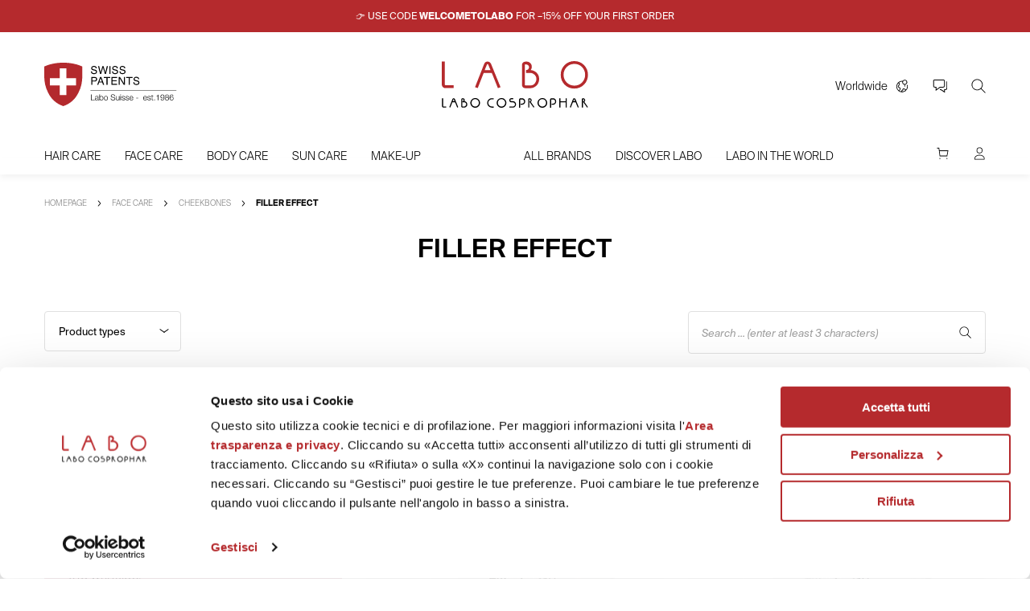

--- FILE ---
content_type: text/html; charset=UTF-8
request_url: https://www.labosuisse.com/en/product-category/face-care/cheekbones/filler-effect-cheekbones/
body_size: 72680
content:
<!DOCTYPE html>
<html lang="en">
	<head>
		<meta charset="utf-8">
		<meta name="viewport" content="width=device-width, initial-scale=1">

        <!-- Custom meta -->
                <!-- / Custom meta -->

        <!-- Google site verification -->
        <meta name="google-site-verification" content="AR863vQHpdXUZ9neZNpfZtYyLFpRm6crczQ1B5aHIOI" />

        <!-- WP Head -->
		<meta name='robots' content='index, follow, max-image-preview:large, max-snippet:-1, max-video-preview:-1' />

	<!-- This site is optimized with the Yoast SEO plugin v24.9 - https://yoast.com/wordpress/plugins/seo/ -->
	<title>Tutti i prodotti Filler Effect - Labo Suisse</title>
	<link rel="canonical" href="https://www.labosuisse.com/en/product-category/face-care/cheekbones/filler-effect-cheekbones/" />
	<meta property="og:locale" content="en_GB" />
	<meta property="og:type" content="article" />
	<meta property="og:title" content="Tutti i prodotti Filler Effect - Labo Suisse" />
	<meta property="og:url" content="https://www.labosuisse.com/en/product-category/face-care/cheekbones/filler-effect-cheekbones/" />
	<meta property="og:site_name" content="Labo Suisse" />
	<meta name="twitter:card" content="summary_large_image" />
	<meta name="twitter:site" content="@labosuisse" />
	<script type="application/ld+json" class="yoast-schema-graph">{"@context":"https://schema.org","@graph":[{"@type":"CollectionPage","@id":"https://www.labosuisse.com/en/product-category/face-care/cheekbones/filler-effect-cheekbones/","url":"https://www.labosuisse.com/en/product-category/face-care/cheekbones/filler-effect-cheekbones/","name":"Tutti i prodotti Filler Effect - Labo Suisse","isPartOf":{"@id":"https://www.labosuisse.com/en/#website"},"primaryImageOfPage":{"@id":"https://www.labosuisse.com/en/product-category/face-care/cheekbones/filler-effect-cheekbones/#primaryimage"},"image":{"@id":"https://www.labosuisse.com/en/product-category/face-care/cheekbones/filler-effect-cheekbones/#primaryimage"},"thumbnailUrl":"https://assets.labosuisse.com/wp-content/uploads/2022/12/08153716/FILLERINA12HADENSIFYING-FILLERBIOREVITALIZINGCHEEKBONES_01_02.jpg","breadcrumb":{"@id":"https://www.labosuisse.com/en/product-category/face-care/cheekbones/filler-effect-cheekbones/#breadcrumb"},"inLanguage":"en-GB"},{"@type":"ImageObject","inLanguage":"en-GB","@id":"https://www.labosuisse.com/en/product-category/face-care/cheekbones/filler-effect-cheekbones/#primaryimage","url":"https://assets.labosuisse.com/wp-content/uploads/2022/12/08153716/FILLERINA12HADENSIFYING-FILLERBIOREVITALIZINGCHEEKBONES_01_02.jpg","contentUrl":"https://assets.labosuisse.com/wp-content/uploads/2022/12/08153716/FILLERINA12HADENSIFYING-FILLERBIOREVITALIZINGCHEEKBONES_01_02.jpg","width":1200,"height":1400},{"@type":"BreadcrumbList","@id":"https://www.labosuisse.com/en/product-category/face-care/cheekbones/filler-effect-cheekbones/#breadcrumb","itemListElement":[{"@type":"ListItem","position":1,"name":"Homepage","item":"https://www.labosuisse.com/en/"},{"@type":"ListItem","position":2,"name":"Face Care","item":"https://www.labosuisse.com/en/product-category/face-care/"},{"@type":"ListItem","position":3,"name":"Cheekbones","item":"https://www.labosuisse.com/en/product-category/face-care/cheekbones/"},{"@type":"ListItem","position":4,"name":"Filler Effect"}]},{"@type":"WebSite","@id":"https://www.labosuisse.com/en/#website","url":"https://www.labosuisse.com/en/","name":"Labo Suisse","description":"","publisher":{"@id":"https://www.labosuisse.com/en/#organization"},"potentialAction":[{"@type":"SearchAction","target":{"@type":"EntryPoint","urlTemplate":"https://www.labosuisse.com/en/?s={search_term_string}"},"query-input":{"@type":"PropertyValueSpecification","valueRequired":true,"valueName":"search_term_string"}}],"inLanguage":"en-GB"},{"@type":"Organization","@id":"https://www.labosuisse.com/en/#organization","name":"Labo Suisse","url":"https://www.labosuisse.com/en/","logo":{"@type":"ImageObject","inLanguage":"en-GB","@id":"https://www.labosuisse.com/en/#/schema/logo/image/","url":"https://assets.labosuisse.com/wp-content/uploads/2022/05/08155745/logo.png","contentUrl":"https://assets.labosuisse.com/wp-content/uploads/2022/05/08155745/logo.png","width":182,"height":58,"caption":"Labo Suisse"},"image":{"@id":"https://www.labosuisse.com/en/#/schema/logo/image/"},"sameAs":["https://www.facebook.com/labosuisseitalia","https://x.com/labosuisse","https://www.instagram.com/labosuisse_italia","https://it.linkedin.com/company/labo-international","https://www.youtube.com/channel/UC1APvxLnOd7j1QRep9CAC9g"]}]}</script>
	<!-- / Yoast SEO plugin. -->


<style id='wp-img-auto-sizes-contain-inline-css'>
img:is([sizes=auto i],[sizes^="auto," i]){contain-intrinsic-size:3000px 1500px}
/*# sourceURL=wp-img-auto-sizes-contain-inline-css */
</style>
<link rel='stylesheet' id='contact-form-7-css' href='https://www.labosuisse.com/wp-content/plugins/contact-form-7/includes/css/styles.css?ver=6.0.6' media='all' />
<style id='woocommerce-inline-inline-css'>
.woocommerce form .form-row .required { visibility: visible; }
/*# sourceURL=woocommerce-inline-inline-css */
</style>
<link rel='stylesheet' id='xpay-checkout-css' href='https://www.labosuisse.com/wp-content/plugins/cartasi-x-pay/assets/css/xpay.css?ver=8.1.1' media='all' />
<link rel='stylesheet' id='brands-styles-css' href='https://www.labosuisse.com/wp-content/plugins/woocommerce/assets/css/brands.css?ver=10.2.3' media='all' />
<link rel='stylesheet' id='xdigital-custom-style-css' href='https://www.labosuisse.com/wp-content/themes/caffeina-theme/static/style.css?ver=1.0.1' media='all' />
<link rel='stylesheet' id='woo_discount_pro_style-css' href='https://www.labosuisse.com/wp-content/plugins/woo-discount-rules-pro/Assets/Css/awdr_style.css?ver=2.6.9' media='all' />
<script id="wpml-cookie-js-extra">
var wpml_cookies = {"wp-wpml_current_language":{"value":"en","expires":1,"path":"/"}};
var wpml_cookies = {"wp-wpml_current_language":{"value":"en","expires":1,"path":"/"}};
//# sourceURL=wpml-cookie-js-extra
</script>
<script src="https://www.labosuisse.com/wp-content/plugins/sitepress-multilingual-cms/res/js/cookies/language-cookie.js?ver=481990" id="wpml-cookie-js" defer data-wp-strategy="defer"></script>
<script src="https://code.jquery.com/jquery-3.6.1.min.js?ver=6.9" id="jquery-js"></script>
<script src="https://www.labosuisse.com/wp-content/plugins/woocommerce/assets/js/jquery-blockui/jquery.blockUI.min.js?ver=2.7.0-wc.10.2.3" id="jquery-blockui-js" defer data-wp-strategy="defer"></script>
<script id="wc-add-to-cart-js-extra">
var wc_add_to_cart_params = {"ajax_url":"/wp-admin/admin-ajax.php?lang=en","wc_ajax_url":"/en/?wc-ajax=%%endpoint%%","i18n_view_cart":"View cart","cart_url":"https://www.labosuisse.com/en/your-cart/","is_cart":"","cart_redirect_after_add":"no"};
//# sourceURL=wc-add-to-cart-js-extra
</script>
<script src="https://www.labosuisse.com/wp-content/plugins/woocommerce/assets/js/frontend/add-to-cart.min.js?ver=10.2.3" id="wc-add-to-cart-js" defer data-wp-strategy="defer"></script>
<script src="https://www.labosuisse.com/wp-content/plugins/woocommerce/assets/js/js-cookie/js.cookie.min.js?ver=2.1.4-wc.10.2.3" id="js-cookie-js" defer data-wp-strategy="defer"></script>
<script id="woocommerce-js-extra">
var woocommerce_params = {"ajax_url":"/wp-admin/admin-ajax.php?lang=en","wc_ajax_url":"/en/?wc-ajax=%%endpoint%%","i18n_password_show":"Show password","i18n_password_hide":"Hide password"};
//# sourceURL=woocommerce-js-extra
</script>
<script src="https://www.labosuisse.com/wp-content/plugins/woocommerce/assets/js/frontend/woocommerce.min.js?ver=10.2.3" id="woocommerce-js" defer data-wp-strategy="defer"></script>
<script src="https://www.labosuisse.com/wp-content/plugins/cartasi-x-pay/assets/js/xpay.js?ver=8.1.1" id="xpay-checkout-js"></script>
<script src="https://www.labosuisse.com/wp-content/plugins/gtm-ecommerce-woo-pro/assets/gtm-ecommerce-woo-pro.js?ver=1.13.7" id="gtm-ecommerce-woo-pro-js"></script>
<script id="wc-cart-fragments-js-extra">
var wc_cart_fragments_params = {"ajax_url":"/wp-admin/admin-ajax.php?lang=en","wc_ajax_url":"/en/?wc-ajax=%%endpoint%%","cart_hash_key":"wc_cart_hash_86fc7e4ee7795be74d1b8c86ef7c5266-en","fragment_name":"wc_fragments_86fc7e4ee7795be74d1b8c86ef7c5266","request_timeout":"5000"};
//# sourceURL=wc-cart-fragments-js-extra
</script>
<script src="https://www.labosuisse.com/wp-content/plugins/woocommerce/assets/js/frontend/cart-fragments.min.js?ver=10.2.3" id="wc-cart-fragments-js" defer data-wp-strategy="defer"></script>
<style type='text/css'  class='wpcb2-inline-style'>
/* nasconde messaggio Paypal in pagina di prodotto */
.ppcp-messages {
    display: none !important;
}
/* fix titolo pop-up non visibile */
.lb-offset-nav__content__item--image-text__text-wrapper--hide {
    display: unset !important;
}
/* stile per messaggio di successo form mailchimp */
.mc4wp-success {
    border: 2px solid green;
}
.lb-newletter-subscription__form .mc4wp-form .mc4wp-response {
    position: static !important;
}
</style><meta name="generator" content="WPML ver:4.8.1 stt:1,27;" />
<script>  var el_i13_login_captcha=null; var el_i13_register_captcha=null; </script><script src="https://www.labosuisse.com/wp-content/plugins/cartasi-x-pay/assets/js/pagodil-sticker.min.js?v=8.1.1"></script><style>.pagodil-sticker-container { display: inline-block; margin-bottom: 60px; } </style>	<noscript><style>.woocommerce-product-gallery{ opacity: 1 !important; }</style></noscript>
	<link rel="icon" href="https://assets.labosuisse.com/wp-content/uploads/2022/05/08155744/cropped-logo-shield-2-32x32.png" sizes="32x32" />
<link rel="icon" href="https://assets.labosuisse.com/wp-content/uploads/2022/05/08155744/cropped-logo-shield-2-192x192.png" sizes="192x192" />
<link rel="apple-touch-icon" href="https://assets.labosuisse.com/wp-content/uploads/2022/05/08155744/cropped-logo-shield-2-180x180.png" />
<meta name="msapplication-TileImage" content="https://assets.labosuisse.com/wp-content/uploads/2022/05/08155744/cropped-logo-shield-2-270x270.png" />

        <!-- / WP Head -->

				
        <style>.align-center{display:flex;justify-content:center;align-items:center}.lb-c-black{color:#000!important}.lb-c-grey-1{color:#f5f5f5!important}.lb-c-grey-2{color:#e0e0e0!important}.lb-c-grey-3{color:#9e9e9e!important}.lb-c-grey-4{color:#616161!important}.lb-c-grey-5{color:#212121!important}.lb-c-primary{color:#000!important}.lb-c-primary-dark-1{color:#474747!important}.lb-c-primary-dark-2{color:#7bbd00!important}.lb-c-primary-dark-3{color:#0083cf!important}.lb-c-primary-light-1{color:#f5f5f5!important}.lb-c-primary-light-2{color:#27c6f1!important}.lb-c-primary-light-3{color:#6dd1f5!important}.lb-c-secondary{color:#b52a2d!important}.lb-c-secondary-dark-1{color:#7a2525!important}.lb-c-secondary-dark-2{color:#ffa802!important}.lb-c-secondary-dark-3{color:#ffc102!important}.lb-c-secondary-light-1{color:#a4353499!important}.lb-c-secondary-light-2{color:#caaf3b!important}.lb-c-secondary-light-3{color:#fff695!important}.lb-c-status{color:#6cd232!important}.lb-c-status-warning{color:#f5dc28!important}.lb-c-tertiary{color:#fff!important}.lb-c-tertiary-dark-1{color:#fffc!important}.lb-c-tertiary-dark-2{color:#ffffffe6!important}.lb-c-tertiary-dark-3{color:#00a276!important}.lb-c-tertiary-light-1{color:#fff9!important}.lb-c-tertiary-light-2{color:#13ddbd!important}.lb-c-tertiary-light-3{color:#73e6cd!important}.lb-c-white{color:#fff!important}@font-face{font-family:swiper-icons;src:url(data:application/font-woff;charset=utf-8;base64,\ [base64]//wADZ2x5ZgAAAywAAADMAAAD2MHtryVoZWFkAAABbAAAADAAAAA2E2+eoWhoZWEAAAGcAAAAHwAAACQC9gDzaG10eAAAAigAAAAZAAAArgJkABFsb2NhAAAC0AAAAFoAAABaFQAUGG1heHAAAAG8AAAAHwAAACAAcABAbmFtZQAAA/gAAAE5AAACXvFdBwlwb3N0AAAFNAAAAGIAAACE5s74hXjaY2BkYGAAYpf5Hu/j+W2+MnAzMYDAzaX6QjD6/4//Bxj5GA8AuRwMYGkAPywL13jaY2BkYGA88P8Agx4j+/8fQDYfA1AEBWgDAIB2BOoAeNpjYGRgYNBh4GdgYgABEMnIABJzYNADCQAACWgAsQB42mNgYfzCOIGBlYGB0YcxjYGBwR1Kf2WQZGhhYGBiYGVmgAFGBiQQkOaawtDAoMBQxXjg/wEGPcYDDA4wNUA2CCgwsAAAO4EL6gAAeNpj2M0gyAACqxgGNWBkZ2D4/wMA+xkDdgAAAHjaY2BgYGaAYBkGRgYQiAHyGMF8FgYHIM3DwMHABGQrMOgyWDLEM1T9/w8UBfEMgLzE////P/5//f/V/xv+r4eaAAeMbAxwIUYmIMHEgKYAYjUcsDAwsLKxc3BycfPw8jEQA/[base64]/uznmfPFBNODM2K7MTQ45YEAZqGP81AmGGcF3iPqOop0r1SPTaTbVkfUe4HXj97wYE+yNwWYxwWu4v1ugWHgo3S1XdZEVqWM7ET0cfnLGxWfkgR42o2PvWrDMBSFj/IHLaF0zKjRgdiVMwScNRAoWUoH78Y2icB/yIY09An6AH2Bdu/UB+yxopYshQiEvnvu0dURgDt8QeC8PDw7Fpji3fEA4z/PEJ6YOB5hKh4dj3EvXhxPqH/SKUY3rJ7srZ4FZnh1PMAtPhwP6fl2PMJMPDgeQ4rY8YT6Gzao0eAEA409DuggmTnFnOcSCiEiLMgxCiTI6Cq5DZUd3Qmp10vO0LaLTd2cjN4fOumlc7lUYbSQcZFkutRG7g6JKZKy0RmdLY680CDnEJ+UMkpFFe1RN7nxdVpXrC4aTtnaurOnYercZg2YVmLN/d/gczfEimrE/fs/bOuq29Zmn8tloORaXgZgGa78yO9/cnXm2BpaGvq25Dv9S4E9+5SIc9PqupJKhYFSSl47+Qcr1mYNAAAAeNptw0cKwkAAAMDZJA8Q7OUJvkLsPfZ6zFVERPy8qHh2YER+3i/BP83vIBLLySsoKimrqKqpa2hp6+jq6RsYGhmbmJqZSy0sraxtbO3sHRydnEMU4uR6yx7JJXveP7WrDycAAAAAAAH//wACeNpjYGRgYOABYhkgZgJCZgZNBkYGLQZtIJsFLMYAAAw3ALgAeNolizEKgDAQBCchRbC2sFER0YD6qVQiBCv/H9ezGI6Z5XBAw8CBK/m5iQQVauVbXLnOrMZv2oLdKFa8Pjuru2hJzGabmOSLzNMzvutpB3N42mNgZGBg4GKQYzBhYMxJLMlj4GBgAYow/P/PAJJhLM6sSoWKfWCAAwDAjgbRAAB42mNgYGBkAIIbCZo5IPrmUn0hGA0AO8EFTQAA);font-weight:400;font-style:normal}:root{--swiper-theme-color: #007aff}.swiper{margin-left:auto;margin-right:auto;position:relative;overflow:hidden;list-style:none;padding:0;z-index:1}.swiper-vertical>.swiper-wrapper{flex-direction:column}.swiper-wrapper{position:relative;width:100%;height:100%;z-index:1;display:flex;transition-property:transform;box-sizing:content-box}.swiper-android .swiper-slide,.swiper-wrapper{transform:translateZ(0)}.swiper-pointer-events{touch-action:pan-y}.swiper-pointer-events.swiper-vertical{touch-action:pan-x}.swiper-slide{flex-shrink:0;width:100%;height:100%;position:relative;transition-property:transform}.swiper-slide-invisible-blank{visibility:hidden}.swiper-autoheight,.swiper-autoheight .swiper-slide{height:auto}.swiper-autoheight .swiper-wrapper{align-items:flex-start;transition-property:transform,height}.swiper-backface-hidden .swiper-slide{transform:translateZ(0);-webkit-backface-visibility:hidden;backface-visibility:hidden}.swiper-3d,.swiper-3d.swiper-css-mode .swiper-wrapper{perspective:1200px}.swiper-3d .swiper-wrapper,.swiper-3d .swiper-slide,.swiper-3d .swiper-slide-shadow,.swiper-3d .swiper-slide-shadow-left,.swiper-3d .swiper-slide-shadow-right,.swiper-3d .swiper-slide-shadow-top,.swiper-3d .swiper-slide-shadow-bottom,.swiper-3d .swiper-cube-shadow{transform-style:preserve-3d}.swiper-3d .swiper-slide-shadow,.swiper-3d .swiper-slide-shadow-left,.swiper-3d .swiper-slide-shadow-right,.swiper-3d .swiper-slide-shadow-top,.swiper-3d .swiper-slide-shadow-bottom{position:absolute;left:0;top:0;width:100%;height:100%;pointer-events:none;z-index:10}.swiper-3d .swiper-slide-shadow{background:rgba(0,0,0,.15)}.swiper-3d .swiper-slide-shadow-left{background-image:linear-gradient(to left,rgba(0,0,0,.5),rgba(0,0,0,0))}.swiper-3d .swiper-slide-shadow-right{background-image:linear-gradient(to right,rgba(0,0,0,.5),rgba(0,0,0,0))}.swiper-3d .swiper-slide-shadow-top{background-image:linear-gradient(to top,rgba(0,0,0,.5),rgba(0,0,0,0))}.swiper-3d .swiper-slide-shadow-bottom{background-image:linear-gradient(to bottom,rgba(0,0,0,.5),rgba(0,0,0,0))}.swiper-css-mode>.swiper-wrapper{overflow:auto;scrollbar-width:none;-ms-overflow-style:none}.swiper-css-mode>.swiper-wrapper::-webkit-scrollbar{display:none}.swiper-css-mode>.swiper-wrapper>.swiper-slide{scroll-snap-align:start start}.swiper-horizontal.swiper-css-mode>.swiper-wrapper{-ms-scroll-snap-type:x mandatory;scroll-snap-type:x mandatory}.swiper-vertical.swiper-css-mode>.swiper-wrapper{-ms-scroll-snap-type:y mandatory;scroll-snap-type:y mandatory}.swiper-centered>.swiper-wrapper:before{content:"";flex-shrink:0;order:9999}.swiper-centered.swiper-horizontal>.swiper-wrapper>.swiper-slide:first-child{margin-inline-start:var(--swiper-centered-offset-before)}.swiper-centered.swiper-horizontal>.swiper-wrapper:before{height:100%;min-height:1px;width:var(--swiper-centered-offset-after)}.swiper-centered.swiper-vertical>.swiper-wrapper>.swiper-slide:first-child{margin-block-start:var(--swiper-centered-offset-before)}.swiper-centered.swiper-vertical>.swiper-wrapper:before{width:100%;min-width:1px;height:var(--swiper-centered-offset-after)}.swiper-centered>.swiper-wrapper>.swiper-slide{scroll-snap-align:center center;scroll-snap-stop:always}.swiper-virtual .swiper-slide{-webkit-backface-visibility:hidden;transform:translateZ(0)}.swiper-virtual.swiper-css-mode .swiper-wrapper:after{content:"";position:absolute;left:0;top:0;pointer-events:none}.swiper-virtual.swiper-css-mode.swiper-horizontal .swiper-wrapper:after{height:1px;width:var(--swiper-virtual-size)}.swiper-virtual.swiper-css-mode.swiper-vertical .swiper-wrapper:after{width:1px;height:var(--swiper-virtual-size)}:root{--swiper-navigation-size: 44px}.swiper-button-prev,.swiper-button-next{position:absolute;top:50%;width:calc(var(--swiper-navigation-size) / 44 * 27);height:var(--swiper-navigation-size);margin-top:calc(0px - var(--swiper-navigation-size) / 2);z-index:10;cursor:pointer;display:flex;align-items:center;justify-content:center;color:var(--swiper-navigation-color, var(--swiper-theme-color))}.swiper-button-prev.swiper-button-disabled,.swiper-button-next.swiper-button-disabled{opacity:.35;cursor:auto;pointer-events:none}.swiper-button-prev.swiper-button-hidden,.swiper-button-next.swiper-button-hidden{opacity:0;cursor:auto;pointer-events:none}.swiper-navigation-disabled .swiper-button-prev,.swiper-navigation-disabled .swiper-button-next{display:none!important}.swiper-button-prev:after,.swiper-button-next:after{font-family:swiper-icons;font-size:var(--swiper-navigation-size);text-transform:none!important;letter-spacing:0;font-variant:initial;line-height:1}.swiper-button-prev,.swiper-rtl .swiper-button-next{left:10px;right:auto}.swiper-button-prev:after,.swiper-rtl .swiper-button-next:after{content:"prev"}.swiper-button-next,.swiper-rtl .swiper-button-prev{right:10px;left:auto}.swiper-button-next:after,.swiper-rtl .swiper-button-prev:after{content:"next"}.swiper-button-lock{display:none}.swiper-pagination{position:absolute;text-align:center;transition:.3s opacity;transform:translateZ(0);z-index:10}.swiper-pagination.swiper-pagination-hidden{opacity:0}.swiper-pagination-disabled>.swiper-pagination,.swiper-pagination.swiper-pagination-disabled{display:none!important}.swiper-pagination-fraction,.swiper-pagination-custom,.swiper-horizontal>.swiper-pagination-bullets,.swiper-pagination-bullets.swiper-pagination-horizontal{bottom:10px;left:0;width:100%}.swiper-pagination-bullets-dynamic{overflow:hidden;font-size:0}.swiper-pagination-bullets-dynamic .swiper-pagination-bullet{transform:scale(.33);position:relative}.swiper-pagination-bullets-dynamic .swiper-pagination-bullet-active,.swiper-pagination-bullets-dynamic .swiper-pagination-bullet-active-main{transform:scale(1)}.swiper-pagination-bullets-dynamic .swiper-pagination-bullet-active-prev{transform:scale(.66)}.swiper-pagination-bullets-dynamic .swiper-pagination-bullet-active-prev-prev{transform:scale(.33)}.swiper-pagination-bullets-dynamic .swiper-pagination-bullet-active-next{transform:scale(.66)}.swiper-pagination-bullets-dynamic .swiper-pagination-bullet-active-next-next{transform:scale(.33)}.swiper-pagination-bullet{width:var(--swiper-pagination-bullet-width, var(--swiper-pagination-bullet-size, 8px));height:var(--swiper-pagination-bullet-height, var(--swiper-pagination-bullet-size, 8px));display:inline-block;border-radius:50%;background:var(--swiper-pagination-bullet-inactive-color, #000);opacity:var(--swiper-pagination-bullet-inactive-opacity, .2)}button.swiper-pagination-bullet{border:none;margin:0;padding:0;box-shadow:none;-webkit-appearance:none;appearance:none}.swiper-pagination-clickable .swiper-pagination-bullet{cursor:pointer}.swiper-pagination-bullet:only-child{display:none!important}.swiper-pagination-bullet-active{opacity:var(--swiper-pagination-bullet-opacity, 1);background:var(--swiper-pagination-color, var(--swiper-theme-color))}.swiper-vertical>.swiper-pagination-bullets,.swiper-pagination-vertical.swiper-pagination-bullets{right:10px;top:50%;transform:translate3d(0,-50%,0)}.swiper-vertical>.swiper-pagination-bullets .swiper-pagination-bullet,.swiper-pagination-vertical.swiper-pagination-bullets .swiper-pagination-bullet{margin:var(--swiper-pagination-bullet-vertical-gap, 6px) 0;display:block}.swiper-vertical>.swiper-pagination-bullets.swiper-pagination-bullets-dynamic,.swiper-pagination-vertical.swiper-pagination-bullets.swiper-pagination-bullets-dynamic{top:50%;transform:translateY(-50%);width:8px}.swiper-vertical>.swiper-pagination-bullets.swiper-pagination-bullets-dynamic .swiper-pagination-bullet,.swiper-pagination-vertical.swiper-pagination-bullets.swiper-pagination-bullets-dynamic .swiper-pagination-bullet{display:inline-block;transition:.2s transform,.2s top}.swiper-horizontal>.swiper-pagination-bullets .swiper-pagination-bullet,.swiper-pagination-horizontal.swiper-pagination-bullets .swiper-pagination-bullet{margin:0 var(--swiper-pagination-bullet-horizontal-gap, 4px)}.swiper-horizontal>.swiper-pagination-bullets.swiper-pagination-bullets-dynamic,.swiper-pagination-horizontal.swiper-pagination-bullets.swiper-pagination-bullets-dynamic{left:50%;transform:translate(-50%);white-space:nowrap}.swiper-horizontal>.swiper-pagination-bullets.swiper-pagination-bullets-dynamic .swiper-pagination-bullet,.swiper-pagination-horizontal.swiper-pagination-bullets.swiper-pagination-bullets-dynamic .swiper-pagination-bullet{transition:.2s transform,.2s left}.swiper-horizontal.swiper-rtl>.swiper-pagination-bullets-dynamic .swiper-pagination-bullet{transition:.2s transform,.2s right}.swiper-pagination-progressbar{background:rgba(0,0,0,.25);position:absolute}.swiper-pagination-progressbar .swiper-pagination-progressbar-fill{background:var(--swiper-pagination-color, var(--swiper-theme-color));position:absolute;left:0;top:0;width:100%;height:100%;transform:scale(0);transform-origin:left top}.swiper-rtl .swiper-pagination-progressbar .swiper-pagination-progressbar-fill{transform-origin:right top}.swiper-horizontal>.swiper-pagination-progressbar,.swiper-pagination-progressbar.swiper-pagination-horizontal,.swiper-vertical>.swiper-pagination-progressbar.swiper-pagination-progressbar-opposite,.swiper-pagination-progressbar.swiper-pagination-vertical.swiper-pagination-progressbar-opposite{width:100%;height:4px;left:0;top:0}.swiper-vertical>.swiper-pagination-progressbar,.swiper-pagination-progressbar.swiper-pagination-vertical,.swiper-horizontal>.swiper-pagination-progressbar.swiper-pagination-progressbar-opposite,.swiper-pagination-progressbar.swiper-pagination-horizontal.swiper-pagination-progressbar-opposite{width:4px;height:100%;left:0;top:0}.swiper-pagination-lock{display:none}.swiper-scrollbar{border-radius:10px;position:relative;-ms-touch-action:none;background:rgba(0,0,0,.1)}.swiper-scrollbar-disabled>.swiper-scrollbar,.swiper-scrollbar.swiper-scrollbar-disabled{display:none!important}.swiper-horizontal>.swiper-scrollbar,.swiper-scrollbar.swiper-scrollbar-horizontal{position:absolute;left:1%;bottom:3px;z-index:50;height:5px;width:98%}.swiper-vertical>.swiper-scrollbar,.swiper-scrollbar.swiper-scrollbar-vertical{position:absolute;right:3px;top:1%;z-index:50;width:5px;height:98%}.swiper-scrollbar-drag{height:100%;width:100%;position:relative;background:rgba(0,0,0,.5);border-radius:10px;left:0;top:0}.swiper-scrollbar-cursor-drag{cursor:move}.swiper-scrollbar-lock{display:none}.swiper-zoom-container{width:100%;height:100%;display:flex;justify-content:center;align-items:center;text-align:center}.swiper-zoom-container>img,.swiper-zoom-container>svg,.swiper-zoom-container>canvas{max-width:100%;max-height:100%;object-fit:contain}.swiper-slide-zoomed{cursor:move}.swiper-lazy-preloader{width:42px;height:42px;position:absolute;left:50%;top:50%;margin-left:-21px;margin-top:-21px;z-index:10;transform-origin:50%;box-sizing:border-box;border:4px solid var(--swiper-preloader-color, var(--swiper-theme-color));border-radius:50%;border-top-color:transparent}.swiper:not(.swiper-watch-progress) .swiper-lazy-preloader,.swiper-watch-progress .swiper-slide-visible .swiper-lazy-preloader{animation:swiper-preloader-spin 1s infinite linear}.swiper-lazy-preloader-white{--swiper-preloader-color: #fff}.swiper-lazy-preloader-black{--swiper-preloader-color: #000}@keyframes swiper-preloader-spin{0%{transform:rotate(0)}to{transform:rotate(360deg)}}.swiper .swiper-notification{position:absolute;left:0;top:0;pointer-events:none;opacity:0;z-index:-1000}.swiper-free-mode>.swiper-wrapper{transition-timing-function:ease-out;margin:0 auto}.swiper-grid>.swiper-wrapper{flex-wrap:wrap}.swiper-grid-column>.swiper-wrapper{flex-wrap:wrap;flex-direction:column}.swiper-fade.swiper-free-mode .swiper-slide{transition-timing-function:ease-out}.swiper-fade .swiper-slide{pointer-events:none;transition-property:opacity}.swiper-fade .swiper-slide .swiper-slide{pointer-events:none}.swiper-fade .swiper-slide-active,.swiper-fade .swiper-slide-active .swiper-slide-active{pointer-events:auto}.swiper-cube{overflow:visible}.swiper-cube .swiper-slide{pointer-events:none;-webkit-backface-visibility:hidden;backface-visibility:hidden;z-index:1;visibility:hidden;transform-origin:0 0;width:100%;height:100%}.swiper-cube .swiper-slide .swiper-slide{pointer-events:none}.swiper-cube.swiper-rtl .swiper-slide{transform-origin:100% 0}.swiper-cube .swiper-slide-active,.swiper-cube .swiper-slide-active .swiper-slide-active{pointer-events:auto}.swiper-cube .swiper-slide-active,.swiper-cube .swiper-slide-next,.swiper-cube .swiper-slide-prev,.swiper-cube .swiper-slide-next+.swiper-slide{pointer-events:auto;visibility:visible}.swiper-cube .swiper-slide-shadow-top,.swiper-cube .swiper-slide-shadow-bottom,.swiper-cube .swiper-slide-shadow-left,.swiper-cube .swiper-slide-shadow-right{z-index:0;-webkit-backface-visibility:hidden;backface-visibility:hidden}.swiper-cube .swiper-cube-shadow{position:absolute;left:0;bottom:0;width:100%;height:100%;opacity:.6;z-index:0}.swiper-cube .swiper-cube-shadow:before{content:"";background:#000;position:absolute;inset:0;filter:blur(50px)}.swiper-flip{overflow:visible}.swiper-flip .swiper-slide{pointer-events:none;-webkit-backface-visibility:hidden;backface-visibility:hidden;z-index:1}.swiper-flip .swiper-slide .swiper-slide{pointer-events:none}.swiper-flip .swiper-slide-active,.swiper-flip .swiper-slide-active .swiper-slide-active{pointer-events:auto}.swiper-flip .swiper-slide-shadow-top,.swiper-flip .swiper-slide-shadow-bottom,.swiper-flip .swiper-slide-shadow-left,.swiper-flip .swiper-slide-shadow-right{z-index:0;-webkit-backface-visibility:hidden;backface-visibility:hidden}.swiper-creative .swiper-slide{-webkit-backface-visibility:hidden;backface-visibility:hidden;overflow:hidden;transition-property:transform,opacity,height}.swiper-cards{overflow:visible}.swiper-cards .swiper-slide{transform-origin:center bottom;-webkit-backface-visibility:hidden;backface-visibility:hidden;overflow:hidden}/*! PhotoSwipe main CSS by Dmytro Semenov | photoswipe.com */.pswp{--pswp-bg: #000;--pswp-placeholder-bg: #222;--pswp-root-z-index: 100000;--pswp-preloader-color: rgba(79, 79, 79, .4);--pswp-preloader-color-secondary: rgba(255, 255, 255, .9);--pswp-icon-color: #fff;--pswp-icon-color-secondary: #4f4f4f;--pswp-icon-stroke-color: #4f4f4f;--pswp-icon-stroke-width: 2px;--pswp-error-text-color: var(--pswp-icon-color)}.pswp{position:fixed;top:0;left:0;width:100%;height:100%;z-index:var(--pswp-root-z-index);display:none;touch-action:none;outline:0;opacity:.003;contain:layout style size;-webkit-tap-highlight-color:rgba(0,0,0,0)}.pswp:focus{outline:0}.pswp *{box-sizing:border-box}.pswp img{max-width:none}.pswp--open{display:block}.pswp,.pswp__bg{transform:translateZ(0);will-change:opacity}.pswp__bg{opacity:.005;background:var(--pswp-bg)}.pswp,.pswp__scroll-wrap{overflow:hidden}.pswp__scroll-wrap,.pswp__bg,.pswp__container,.pswp__item,.pswp__content,.pswp__img,.pswp__zoom-wrap{position:absolute;top:0;left:0;width:100%;height:100%}.pswp__img,.pswp__zoom-wrap{width:auto;height:auto}.pswp--click-to-zoom.pswp--zoom-allowed .pswp__img{cursor:zoom-in}.pswp--click-to-zoom.pswp--zoomed-in .pswp__img{cursor:move;cursor:grab}.pswp--click-to-zoom.pswp--zoomed-in .pswp__img:active{cursor:grabbing}.pswp--no-mouse-drag.pswp--zoomed-in .pswp__img,.pswp--no-mouse-drag.pswp--zoomed-in .pswp__img:active,.pswp__img{cursor:zoom-out}.pswp__container,.pswp__img,.pswp__button,.pswp__counter{-webkit-user-select:none;-ms-user-select:none;user-select:none}.pswp__item{z-index:1;overflow:hidden}.pswp__hidden{display:none!important}.pswp__content{pointer-events:none}.pswp__content>*{pointer-events:auto}.pswp__error-msg-container{display:grid}.pswp__error-msg{margin:auto;font-size:1em;line-height:1;color:var(--pswp-error-text-color)}.pswp .pswp__hide-on-close{opacity:.005;will-change:opacity;transition:opacity var(--pswp-transition-duration) cubic-bezier(.4,0,.22,1);z-index:10;pointer-events:none}.pswp--ui-visible .pswp__hide-on-close{opacity:1;pointer-events:auto}.pswp__button{position:relative;display:block;width:50px;height:60px;padding:0;margin:0;overflow:hidden;cursor:pointer;background:none;border:0;box-shadow:none;opacity:.85;-webkit-appearance:none;-webkit-touch-callout:none}.pswp__button:hover,.pswp__button:active,.pswp__button:focus{transition:none;padding:0;background:none;border:0;box-shadow:none;opacity:1}.pswp__button:disabled{opacity:.3;cursor:auto}.pswp__icn{fill:var(--pswp-icon-color);color:var(--pswp-icon-color-secondary)}.pswp__icn{position:absolute;top:14px;left:9px;width:32px;height:32px;overflow:hidden;pointer-events:none}.pswp__icn-shadow{stroke:var(--pswp-icon-stroke-color);stroke-width:var(--pswp-icon-stroke-width);fill:none}.pswp__icn:focus{outline:0}div.pswp__img--placeholder,.pswp__img--with-bg{background:var(--pswp-placeholder-bg)}.pswp__top-bar{position:absolute;left:0;top:0;width:100%;height:60px;display:flex;flex-direction:row;justify-content:flex-end;z-index:10;pointer-events:none!important}.pswp__top-bar>*{pointer-events:auto;will-change:opacity}.pswp__button--close{margin-right:6px}.pswp__button--arrow{position:absolute;width:75px;height:100px;top:50%;margin-top:-50px}.pswp__button--arrow:disabled{display:none;cursor:default}.pswp__button--arrow .pswp__icn{top:50%;margin-top:-30px;width:60px;height:60px;background:none;border-radius:0}.pswp--one-slide .pswp__button--arrow{display:none}.pswp--touch .pswp__button--arrow{visibility:hidden}.pswp--has_mouse .pswp__button--arrow{visibility:visible}.pswp__button--arrow--prev{right:auto;left:0}.pswp__button--arrow--next{right:0}.pswp__button--arrow--next .pswp__icn{left:auto;right:14px;transform:scaleX(-1)}.pswp__button--zoom{display:none}.pswp--zoom-allowed .pswp__button--zoom{display:block}.pswp--zoomed-in .pswp__zoom-icn-bar-v{display:none}.pswp__preloader{position:relative;overflow:hidden;width:50px;height:60px;margin-right:auto}.pswp__preloader .pswp__icn{opacity:0;transition:opacity .2s linear;animation:pswp-clockwise .6s linear infinite}.pswp__preloader--active .pswp__icn{opacity:.85}@keyframes pswp-clockwise{0%{transform:rotate(0)}to{transform:rotate(360deg)}}.pswp__counter{height:30px;margin-top:15px;margin-inline-start:20px;font-size:14px;line-height:30px;color:var(--pswp-icon-color);text-shadow:1px 1px 3px var(--pswp-icon-color-secondary);opacity:.85}.pswp--one-slide .pswp__counter{display:none}.text-center{text-align:center}.text-right{text-align:right}.h-100{height:100%}.mt-full{margin-top:100%}.m-0{margin-top:0!important}.mb-0{margin-bottom:0!important}.justify-center{justify-content:center}html{box-sizing:border-box;font-size:100%}@media (min-width: 48em) and (max-width: 61.99em){html{font-size:90%}}html,body{width:100%;line-height:1.2}body{overflow-x:hidden;margin:0;padding:0;background:white;font-family:Suisse Intl,sans}*{outline:none!important}*,*:before,*:after{box-sizing:inherit}html,button,input,select,textarea{color:#000}h1,h2,h3,h4,h5,h6,p,ol,ul{margin:0 0 .5em;padding:0;font-weight:400}fieldset{margin:0;padding:0;border:0}textarea{resize:vertical}input::-moz-focus-inner{border:0}ol,ul{list-style:none}audio,canvas,iframe,svg,video,img{vertical-align:middle}svg{max-width:100%}img,picture{display:inline-block;width:100%;height:auto;max-width:100%}a.reset-link{text-decoration:none;color:initial}.wp-block-separator{margin-top:60px;margin-bottom:60px;border:0;opacity:0}.lb-symbols{position:absolute;z-index:-1;top:-9999px;left:-9999px;overflow:hidden;width:0;height:0}.lb-icon{position:relative;display:inline-flex;justify-content:center;align-items:center}.lb-icon>svg{width:1.125em;height:1.125em;fill:currentColor}.lb-icon[class^=Icon-sort]>svg,.lb-icon[class*=Icon-sort]>svg{color:#000;fill:#9e9e9e}p>.lb-icon,.p>.lb-icon,[class^=p-]>.lb-icon,[class*=p-]>.lb-icon{vertical-align:text-top}p>.lb-icon,.p>.lb-icon{height:1.375rem}.p-small>.lb-icon{height:1.125rem}.p-big>.lb-icon{height:1.875rem}.lb-icon__counter{min-width:16px;min-height:16px;display:flex;justify-content:center;align-items:center;position:absolute;top:-8px;right:-8px;font-size:.625rem;font-weight:500;background-color:#b52a2d;color:#fff;border-radius:100%}.lb-icon__counter:empty{display:none}.lb-icon-big{font-size:2.75rem}@media (min-width: 62em){.lb-icon-big{font-size:3.125rem}}.lb-picture-wrapper{width:100%;height:100%;position:relative;overflow:hidden}.lb-picture-overlay{position:absolute;width:0%;height:100%;top:0;left:0;background:#f5f5f5}@media (max-width: 47.99em){.lb-picture-overlay{display:none}}.lb-picture{width:100%;height:100%;display:block;position:absolute;top:0;left:0}.lb-picture img{width:100%;height:100%;display:block;object-fit:cover;object-position:center;background-color:#f5f5f5}.lb-picture--parallax{position:relative;top:auto;left:auto}.lb-picture--parallax img{position:absolute;top:0;bottom:0;left:0;will-change:transform}.lb-picture--reveal img{opacity:0}@media (max-width: 47.99em){.lb-picture--reveal img{opacity:1}}.lb-picture--infobox-left img{object-position:right center}.lb-picture--infobox-right img{object-position:left center}.wpcf7 .wpcf7-form .custom-select .custom-select-label{font-weight:300}.wpcf7 .wpcf7-form .custom-select .custom-select-container{border:1px solid #000000}.wpcf7 .wpcf7-form .wpcf7-response-output{margin:16px 0}.wpcf7 .wpcf7-form.submitting .wpcf7-spinner{display:block}.wpcf7 .wpcf7-form .wpcf7-list-item{margin-left:0}.wpcf7 .wpcf7-form .wpcf7-form-control-wrap{width:100%;height:100%;display:flex;flex-direction:column;align-items:flex-end}.wpcf7 .wpcf7-form .wpcf7-form-control-wrap .wpcf7-form-control{width:100%}.wpcf7 .wpcf7-form .wpcf7-form-control-wrap .wpcf7-not-valid-tip{position:absolute;bottom:9px;font-size:.6875rem;font-weight:300;color:#b52a2d}.wpcf7 .wpcf7-form .custom-field{width:100%;margin-bottom:30px}.wpcf7 .wpcf7-form .custom-field.custom-input--textarea .wpcf7-not-valid-tip{bottom:0;transform:translateY(100%)}.wpcf7 .wpcf7-form .custom-field.custom-checkbox .wpcf7-not-valid-tip,.wpcf7 .wpcf7-form .custom-field.custom-radio .wpcf7-not-valid-tip{bottom:0;left:0;transform:translateY(100%)}.mc4wp-form{position:relative}.mc4wp-form .mc4wp-form-fields .custom-input{margin-bottom:20px}.mc4wp-form .mc4wp-form-fields .custom-input .custom-input-label{color:#9e9e9e}.mc4wp-form .mc4wp-form-fields .custom-input input{border:1px solid #e0e0e0}.mc4wp-form .mc4wp-form-fields .custom-checkbox{margin-top:20px}.mc4wp-form .mc4wp-form-fields .custom-checkbox__options label{display:flex;justify-content:center;font-size:.8125rem;font-weight:300}.mc4wp-form .mc4wp-form-fields .button{margin-top:20px;text-align:center}.mc4wp-form .mc4wp-response{margin-top:20px}.mc4wp-form .mc4wp-response .mc4wp-alert p{margin:0}.mc4wp-form .mc4wp-response .mc4wp-alert.mc4wp-notice{width:-moz-fit-content;width:fit-content;margin:0 auto;padding:.1875rem 1rem;border:1px solid #cbcbcb;background-color:#ececec;border-radius:.1875rem;font-size:.875rem;text-align:center}.mc4wp-form .mc4wp-response .mc4wp-alert.mc4wp-error{width:-moz-fit-content;width:fit-content;margin:0 auto;padding:.1875rem 1rem;border:1px solid #f08080;background-color:#ffc5c5;border-radius:.1875rem;font-size:.875rem;text-align:center}.lb-form{font-weight:300}.lb-form fieldset legend{font-size:1rem;font-weight:400;line-height:1.1875rem;color:#000;text-transform:uppercase;margin-bottom:20px}@font-face{font-family:Suisse Intl;font-weight:100;font-style:normal;font-display:swap;src:url(/wp-content/themes/caffeina-theme/assets/fonts/SuisseIntl/SuisseIntl-Thin.woff) format("woff"),url(/wp-content/themes/caffeina-theme/assets/fonts/SuisseIntl/SuisseIntl-Thin.ttf) format("truetype"),url(/wp-content/themes/caffeina-theme/assets/fonts/SuisseIntl/SuisseIntl-Thin.svg#Suisse\ Intl) format("svg")}@font-face{font-family:Suisse Intl;font-weight:100;font-style:italic;font-display:swap;src:url(/wp-content/themes/caffeina-theme/assets/fonts/SuisseIntl/SuisseIntl-ThinItalic.woff) format("woff"),url(/wp-content/themes/caffeina-theme/assets/fonts/SuisseIntl/SuisseIntl-ThinItalic.ttf) format("truetype"),url(/wp-content/themes/caffeina-theme/assets/fonts/SuisseIntl/SuisseIntl-ThinItalic.svg#Suisse\ Intl) format("svg")}@font-face{font-family:Suisse Intl;font-weight:200;font-style:normal;font-display:swap;src:url(/wp-content/themes/caffeina-theme/assets/fonts/SuisseIntl/SuisseIntl-Ultralight.woff) format("woff"),url(/wp-content/themes/caffeina-theme/assets/fonts/SuisseIntl/SuisseIntl-Ultralight.ttf) format("truetype"),url(/wp-content/themes/caffeina-theme/assets/fonts/SuisseIntl/SuisseIntl-Ultralight.svg#Suisse\ Intl) format("svg")}@font-face{font-family:Suisse Intl;font-weight:200;font-style:italic;font-display:swap;src:url(/wp-content/themes/caffeina-theme/assets/fonts/SuisseIntl/SuisseIntl-UltralightItalic.woff) format("woff"),url(/wp-content/themes/caffeina-theme/assets/fonts/SuisseIntl/SuisseIntl-UltralightItalic.ttf) format("truetype"),url(/wp-content/themes/caffeina-theme/assets/fonts/SuisseIntl/SuisseIntl-UltralightItalic.svg#Suisse\ Intl) format("svg")}@font-face{font-family:Suisse Intl;font-weight:300;font-style:normal;font-display:swap;src:url(/wp-content/themes/caffeina-theme/assets/fonts/SuisseIntl/SuisseIntl-Light.woff) format("woff"),url(/wp-content/themes/caffeina-theme/assets/fonts/SuisseIntl/SuisseIntl-Light.ttf) format("truetype"),url(/wp-content/themes/caffeina-theme/assets/fonts/SuisseIntl/SuisseIntl-Light.svg#Suisse\ Intl) format("svg")}@font-face{font-family:Suisse Intl;font-weight:300;font-style:italic;font-display:swap;src:url(/wp-content/themes/caffeina-theme/assets/fonts/SuisseIntl/SuisseIntl-LightItalic.woff) format("woff"),url(/wp-content/themes/caffeina-theme/assets/fonts/SuisseIntl/SuisseIntl-LightItalic.ttf) format("truetype"),url(/wp-content/themes/caffeina-theme/assets/fonts/SuisseIntl/SuisseIntl-LightItalic.svg#Suisse\ Intl) format("svg")}@font-face{font-family:Suisse Intl;font-weight:400;font-style:normal;font-display:swap;src:url(/wp-content/themes/caffeina-theme/assets/fonts/SuisseIntl/SuisseIntl-Regular.woff) format("woff"),url(/wp-content/themes/caffeina-theme/assets/fonts/SuisseIntl/SuisseIntl-Regular.ttf) format("truetype"),url(/wp-content/themes/caffeina-theme/assets/fonts/SuisseIntl/SuisseIntl-Regular.svg#Suisse\ Intl) format("svg")}@font-face{font-family:Suisse Intl;font-weight:400;font-style:italic;font-display:swap;src:url(/wp-content/themes/caffeina-theme/assets/fonts/SuisseIntl/SuisseIntl-RegularItalic.woff) format("woff"),url(/wp-content/themes/caffeina-theme/assets/fonts/SuisseIntl/SuisseIntl-RegularItalic.ttf) format("truetype"),url(/wp-content/themes/caffeina-theme/assets/fonts/SuisseIntl/SuisseIntl-RegularItalic.svg#Suisse\ Intl) format("svg")}@font-face{font-family:Suisse Intl;font-weight:500;font-style:normal;font-display:swap;src:url(/wp-content/themes/caffeina-theme/assets/fonts/SuisseIntl/SuisseIntl-Medium.woff) format("woff"),url(/wp-content/themes/caffeina-theme/assets/fonts/SuisseIntl/SuisseIntl-Medium.ttf) format("truetype"),url(/wp-content/themes/caffeina-theme/assets/fonts/SuisseIntl/SuisseIntl-Medium.svg#Suisse\ Intl) format("svg")}@font-face{font-family:Suisse Intl;font-weight:500;font-style:italic;font-display:swap;src:url(/wp-content/themes/caffeina-theme/assets/fonts/SuisseIntl/SuisseIntl-MediumItalic.woff) format("woff"),url(/wp-content/themes/caffeina-theme/assets/fonts/SuisseIntl/SuisseIntl-MediumItalic.ttf) format("truetype"),url(/wp-content/themes/caffeina-theme/assets/fonts/SuisseIntl/SuisseIntl-MediumItalic.svg#Suisse\ Intl) format("svg")}@font-face{font-family:Suisse Intl;font-weight:600;font-style:normal;font-display:swap;src:url(/wp-content/themes/caffeina-theme/assets/fonts/SuisseIntl/SuisseIntl-SemiBold.woff) format("woff"),url(/wp-content/themes/caffeina-theme/assets/fonts/SuisseIntl/SuisseIntl-SemiBold.ttf) format("truetype"),url(/wp-content/themes/caffeina-theme/assets/fonts/SuisseIntl/SuisseIntl-SemiBold.svg#Suisse\ Intl) format("svg")}@font-face{font-family:Suisse Intl;font-weight:600;font-style:italic;font-display:swap;src:url(/wp-content/themes/caffeina-theme/assets/fonts/SuisseIntl/SuisseIntl-SemiBoldItalic.woff) format("woff"),url(/wp-content/themes/caffeina-theme/assets/fonts/SuisseIntl/SuisseIntl-SemiBoldItalic.ttf) format("truetype"),url(/wp-content/themes/caffeina-theme/assets/fonts/SuisseIntl/SuisseIntl-SemiBoldItalic.svg#Suisse\ Intl) format("svg")}@font-face{font-family:Suisse Intl;font-weight:700;font-style:normal;font-display:swap;src:url(/wp-content/themes/caffeina-theme/assets/fonts/SuisseIntl/SuisseIntl-Bold.woff) format("woff"),url(/wp-content/themes/caffeina-theme/assets/fonts/SuisseIntl/SuisseIntl-Bold.ttf) format("truetype"),url(/wp-content/themes/caffeina-theme/assets/fonts/SuisseIntl/SuisseIntl-Bold.svg#Suisse\ Intl) format("svg")}@font-face{font-family:Suisse Intl;font-weight:700;font-style:italic;font-display:swap;src:url(/wp-content/themes/caffeina-theme/assets/fonts/SuisseIntl/SuisseIntl-BoldItalic.woff) format("woff"),url(/wp-content/themes/caffeina-theme/assets/fonts/SuisseIntl/SuisseIntl-BoldItalic.ttf) format("truetype"),url(/wp-content/themes/caffeina-theme/assets/fonts/SuisseIntl/SuisseIntl-BoldItalic.svg#Suisse\ Intl) format("svg")}@font-face{font-family:Suisse Intl;font-weight:900;font-style:normal;font-display:swap;src:url(/wp-content/themes/caffeina-theme/assets/fonts/SuisseIntl/SuisseIntl-Black.woff) format("woff"),url(/wp-content/themes/caffeina-theme/assets/fonts/SuisseIntl/SuisseIntl-Black.ttf) format("truetype"),url(/wp-content/themes/caffeina-theme/assets/fonts/SuisseIntl/SuisseIntl-Black.svg#Suisse\ Intl) format("svg")}@font-face{font-family:Suisse Intl;font-weight:900;font-style:italic;font-display:swap;src:url(/wp-content/themes/caffeina-theme/assets/fonts/SuisseIntl/SuisseIntl-BlackItalic.woff) format("woff"),url(/wp-content/themes/caffeina-theme/assets/fonts/SuisseIntl/SuisseIntl-BlackItalic.ttf) format("truetype"),url(/wp-content/themes/caffeina-theme/assets/fonts/SuisseIntl/SuisseIntl-BlackItalic.svg#Suisse\ Intl) format("svg")}h1,.h1{font-family:Suisse Intl;font-size:3rem;font-weight:700;line-height:1.2}h2,.h2{font-family:Suisse Intl;font-size:2.375rem;font-weight:600;line-height:1.2}@media (min-width: 48em){h2,.h2{font-size:2.5rem;line-height:2.75rem}}h3,.h3{font-family:Suisse Intl;font-size:1.875rem;font-weight:600;line-height:1.2}@media (min-width: 48em){h3,.h3{font-size:2rem;line-height:2.375rem}}h4,.h4{font-family:Suisse Intl;font-size:1.5rem;font-weight:600;line-height:1.875rem}@media (min-width: 48em){h4,.h4{font-size:1.625rem;line-height:2.125rem}}h5,.h5{font-family:Suisse Intl;font-size:1.125rem;font-weight:600;line-height:1.5rem}@media (min-width: 48em){h5,.h5{font-size:1.25rem;line-height:1.9500000477rem}}h6,.h6{font-family:Suisse Intl;font-size:.75rem;font-weight:700;line-height:1.625rem}@media (min-width: 48em){h6,.h6{font-size:1.125rem;line-height:1.2}}small,.p-small{font-family:Suisse Intl;font-size:.875rem;line-height:1.2}p,.p{font-family:Suisse Intl;font-size:1rem;font-weight:300;line-height:1.2}@media (min-width: 48em){p,.p{font-family:Suisse Intl;font-weight:300;line-height:1.5rem}}.p-big{font-family:Suisse Intl;font-size:1.125rem;font-weight:400;line-height:1.2}.button__label--small{font-family:Suisse Intl;font-size:.875rem;font-weight:300;line-height:1.2}.button__label{font-family:Suisse Intl;font-size:.9375rem;font-weight:400;line-height:1.2}.button__label--big{font-family:Suisse Intl;font-size:1.125rem;font-weight:400;line-height:1.2}.container{width:100%;margin-right:auto;margin-left:auto;padding-right:.9375rem;padding-left:.9375rem}@media (min-width: 48em){.container{max-width:720px}}@media (min-width: 62em){.container{max-width:992px}}@media (min-width: 75em){.container{max-width:1200px}}.containerFluid{width:100%;margin-right:auto;margin-left:auto;padding-right:.9375rem;padding-left:.9375rem}.row{display:flex;flex-wrap:wrap;margin-right:-.9375rem;margin-left:-.9375rem}.row [class*=col-]{position:relative;width:100%;min-height:1px;padding-right:.9375rem;padding-left:.9375rem}.no-gutters{margin-right:0;margin-left:0}.no-gutters>.col,.no-gutters>[class*=col-]{padding-right:0;padding-left:0}@media (max-width: 47.99em){.mobile-min-gutters>.col,.mobile-min-gutters>[class*=col-]{padding-right:.5625rem;padding-left:.5625rem}}.col-1{flex:0 0 8.3333333333%;max-width:8.3333333333%}.col-2{flex:0 0 16.6666666667%;max-width:16.6666666667%}.col-3{flex:0 0 25%;max-width:25%}.col-4{flex:0 0 33.3333333333%;max-width:33.3333333333%}.col-5{flex:0 0 41.6666666667%;max-width:41.6666666667%}.col-6{flex:0 0 50%;max-width:50%}.col-7{flex:0 0 58.3333333333%;max-width:58.3333333333%}.col-8{flex:0 0 66.6666666667%;max-width:66.6666666667%}.col-9{flex:0 0 75%;max-width:75%}.col-10{flex:0 0 83.3333333333%;max-width:83.3333333333%}.col-11{flex:0 0 91.6666666667%;max-width:91.6666666667%}.col-12{flex:0 0 100%;max-width:100%}.offset-1{margin-left:8.3333333333%}.offset-2{margin-left:16.6666666667%}.offset-3{margin-left:25%}.offset-4{margin-left:33.3333333333%}.offset-5{margin-left:41.6666666667%}.offset-6{margin-left:50%}.offset-7{margin-left:58.3333333333%}.offset-8{margin-left:66.6666666667%}.offset-9{margin-left:75%}.offset-10{margin-left:83.3333333333%}.offset-11{margin-left:91.6666666667%}.offset-12{margin-left:100%}@media (min-width: 23.125em){.col-xs-1{flex:0 0 8.3333333333%;max-width:8.3333333333%}.col-xs-2{flex:0 0 16.6666666667%;max-width:16.6666666667%}.col-xs-3{flex:0 0 25%;max-width:25%}.col-xs-4{flex:0 0 33.3333333333%;max-width:33.3333333333%}.col-xs-5{flex:0 0 41.6666666667%;max-width:41.6666666667%}.col-xs-6{flex:0 0 50%;max-width:50%}.col-xs-7{flex:0 0 58.3333333333%;max-width:58.3333333333%}.col-xs-8{flex:0 0 66.6666666667%;max-width:66.6666666667%}.col-xs-9{flex:0 0 75%;max-width:75%}.col-xs-10{flex:0 0 83.3333333333%;max-width:83.3333333333%}.col-xs-11{flex:0 0 91.6666666667%;max-width:91.6666666667%}.col-xs-12{flex:0 0 100%;max-width:100%}.offset-xs-1{margin-left:8.3333333333%}.offset-xs-2{margin-left:16.6666666667%}.offset-xs-3{margin-left:25%}.offset-xs-4{margin-left:33.3333333333%}.offset-xs-5{margin-left:41.6666666667%}.offset-xs-6{margin-left:50%}.offset-xs-7{margin-left:58.3333333333%}.offset-xs-8{margin-left:66.6666666667%}.offset-xs-9{margin-left:75%}.offset-xs-10{margin-left:83.3333333333%}.offset-xs-11{margin-left:91.6666666667%}.offset-xs-12{margin-left:100%}}@media (min-width: 36em){.col-sm-1{flex:0 0 8.3333333333%;max-width:8.3333333333%}.col-sm-2{flex:0 0 16.6666666667%;max-width:16.6666666667%}.col-sm-3{flex:0 0 25%;max-width:25%}.col-sm-4{flex:0 0 33.3333333333%;max-width:33.3333333333%}.col-sm-5{flex:0 0 41.6666666667%;max-width:41.6666666667%}.col-sm-6{flex:0 0 50%;max-width:50%}.col-sm-7{flex:0 0 58.3333333333%;max-width:58.3333333333%}.col-sm-8{flex:0 0 66.6666666667%;max-width:66.6666666667%}.col-sm-9{flex:0 0 75%;max-width:75%}.col-sm-10{flex:0 0 83.3333333333%;max-width:83.3333333333%}.col-sm-11{flex:0 0 91.6666666667%;max-width:91.6666666667%}.col-sm-12{flex:0 0 100%;max-width:100%}.offset-sm-1{margin-left:8.3333333333%}.offset-sm-2{margin-left:16.6666666667%}.offset-sm-3{margin-left:25%}.offset-sm-4{margin-left:33.3333333333%}.offset-sm-5{margin-left:41.6666666667%}.offset-sm-6{margin-left:50%}.offset-sm-7{margin-left:58.3333333333%}.offset-sm-8{margin-left:66.6666666667%}.offset-sm-9{margin-left:75%}.offset-sm-10{margin-left:83.3333333333%}.offset-sm-11{margin-left:91.6666666667%}.offset-sm-12{margin-left:100%}}@media (min-width: 48em){.col-md-1{flex:0 0 8.3333333333%;max-width:8.3333333333%}.col-md-2{flex:0 0 16.6666666667%;max-width:16.6666666667%}.col-md-3{flex:0 0 25%;max-width:25%}.col-md-4{flex:0 0 33.3333333333%;max-width:33.3333333333%}.col-md-5{flex:0 0 41.6666666667%;max-width:41.6666666667%}.col-md-6{flex:0 0 50%;max-width:50%}.col-md-7{flex:0 0 58.3333333333%;max-width:58.3333333333%}.col-md-8{flex:0 0 66.6666666667%;max-width:66.6666666667%}.col-md-9{flex:0 0 75%;max-width:75%}.col-md-10{flex:0 0 83.3333333333%;max-width:83.3333333333%}.col-md-11{flex:0 0 91.6666666667%;max-width:91.6666666667%}.col-md-12{flex:0 0 100%;max-width:100%}.offset-md-1{margin-left:8.3333333333%}.offset-md-2{margin-left:16.6666666667%}.offset-md-3{margin-left:25%}.offset-md-4{margin-left:33.3333333333%}.offset-md-5{margin-left:41.6666666667%}.offset-md-6{margin-left:50%}.offset-md-7{margin-left:58.3333333333%}.offset-md-8{margin-left:66.6666666667%}.offset-md-9{margin-left:75%}.offset-md-10{margin-left:83.3333333333%}.offset-md-11{margin-left:91.6666666667%}.offset-md-12{margin-left:100%}}@media (min-width: 62em){.col-lg-1{flex:0 0 8.3333333333%;max-width:8.3333333333%}.col-lg-2{flex:0 0 16.6666666667%;max-width:16.6666666667%}.col-lg-3{flex:0 0 25%;max-width:25%}.col-lg-4{flex:0 0 33.3333333333%;max-width:33.3333333333%}.col-lg-5{flex:0 0 41.6666666667%;max-width:41.6666666667%}.col-lg-6{flex:0 0 50%;max-width:50%}.col-lg-7{flex:0 0 58.3333333333%;max-width:58.3333333333%}.col-lg-8{flex:0 0 66.6666666667%;max-width:66.6666666667%}.col-lg-9{flex:0 0 75%;max-width:75%}.col-lg-10{flex:0 0 83.3333333333%;max-width:83.3333333333%}.col-lg-11{flex:0 0 91.6666666667%;max-width:91.6666666667%}.col-lg-12{flex:0 0 100%;max-width:100%}.offset-lg-1{margin-left:8.3333333333%}.offset-lg-2{margin-left:16.6666666667%}.offset-lg-3{margin-left:25%}.offset-lg-4{margin-left:33.3333333333%}.offset-lg-5{margin-left:41.6666666667%}.offset-lg-6{margin-left:50%}.offset-lg-7{margin-left:58.3333333333%}.offset-lg-8{margin-left:66.6666666667%}.offset-lg-9{margin-left:75%}.offset-lg-10{margin-left:83.3333333333%}.offset-lg-11{margin-left:91.6666666667%}.offset-lg-12{margin-left:100%}}@media (min-width: 75em){.col-xl-1{flex:0 0 8.3333333333%;max-width:8.3333333333%}.col-xl-2{flex:0 0 16.6666666667%;max-width:16.6666666667%}.col-xl-3{flex:0 0 25%;max-width:25%}.col-xl-4{flex:0 0 33.3333333333%;max-width:33.3333333333%}.col-xl-5{flex:0 0 41.6666666667%;max-width:41.6666666667%}.col-xl-6{flex:0 0 50%;max-width:50%}.col-xl-7{flex:0 0 58.3333333333%;max-width:58.3333333333%}.col-xl-8{flex:0 0 66.6666666667%;max-width:66.6666666667%}.col-xl-9{flex:0 0 75%;max-width:75%}.col-xl-10{flex:0 0 83.3333333333%;max-width:83.3333333333%}.col-xl-11{flex:0 0 91.6666666667%;max-width:91.6666666667%}.col-xl-12{flex:0 0 100%;max-width:100%}.offset-xl-1{margin-left:8.3333333333%}.offset-xl-2{margin-left:16.6666666667%}.offset-xl-3{margin-left:25%}.offset-xl-4{margin-left:33.3333333333%}.offset-xl-5{margin-left:41.6666666667%}.offset-xl-6{margin-left:50%}.offset-xl-7{margin-left:58.3333333333%}.offset-xl-8{margin-left:66.6666666667%}.offset-xl-9{margin-left:75%}.offset-xl-10{margin-left:83.3333333333%}.offset-xl-11{margin-left:91.6666666667%}.offset-xl-12{margin-left:100%}}.lb-loader{width:100vw;height:100vh;display:flex;justify-content:center;align-items:center;position:fixed;inset:0;background-color:#fff;visibility:hidden;opacity:0;z-index:999;transition:all .2s ease-in-out;transition-delay:.6s}.lb-loader .lb-loader-spinner{transition-delay:.3s}.lb-loader--loading,.lb-loader--loading .lb-loader-spinner,.lb-loader--leaving{visibility:visible;opacity:1;transition:all .2s ease-in-out}.lb-loader--leaving .lb-loader-spinner{display:none}.lb-loader-spinner{width:64px;height:64px;border-radius:50%;position:relative;transition:all .2s ease-in-out}.lb-loader-spinner:before{content:"";position:absolute;top:0;left:0;width:100%;height:100%;display:block;border-radius:50%;border:2px solid rgba(0,0,0,.05)}.lb-loader-spinner:before{border-right:2px solid #b52a2d;animation:spin 1s 0s linear infinite}@keyframes spin{to{transform:rotate(360deg)}}body.is-loading{opacity:0}.infobox img{width:auto;margin-bottom:20px}.infobox__date{font-size:1rem;font-weight:300;color:#474747;text-transform:uppercase;margin-bottom:20px}.infobox__tagline{font-size:1rem;font-weight:400;color:#b52a2d;text-transform:uppercase;letter-spacing:.02em}.infobox__title{font-weight:600;text-transform:uppercase}.infobox__subtitle{font-weight:600;text-transform:uppercase;letter-spacing:.02em}.infobox__paragraph{letter-spacing:.02em}.infobox__paragraph--small{margin-top:20px;font-size:.875rem;line-height:1.1875rem;color:#474747}.infobox__location{display:flex;align-items:center;margin-bottom:20px}.infobox__location__label{margin-left:8px}.infobox__scope{display:flex;font-size:.875rem;letter-spacing:.02em;margin-bottom:20px}@media (max-width: 47.99em){.infobox__scope{flex-direction:column;margin-bottom:20px}}.infobox__scope__label{margin-right:5px;text-transform:uppercase;color:#b52a2d;white-space:nowrap}@media (max-width: 47.99em){.infobox__scope__label{margin-right:0;margin-bottom:5px}}.infobox__location,.infobox__scope{font-size:.875rem;line-height:1}.infobox__cta{margin-top:40px}@media (max-width: 47.99em){.infobox__cta{margin-top:20px}}.lb-separator{min-height:1px;margin:0;border:0}.lb-separator--big{padding:60px 0}@media (max-width: 47.99em){.lb-separator--big{padding:50px 0}}.lb-separator--medium{padding:30px 0}@media (max-width: 47.99em){.lb-separator--medium{padding:15px 0}}.lb-separator--small{padding:15px 0}@media (max-width: 47.99em){.lb-separator--small{padding:10px 0}}.lb-separator--container{width:100%;margin-right:auto;margin-left:auto;padding-right:.9375rem;padding-left:.9375rem}@media (min-width: 48em){.lb-separator--container{max-width:690px}}@media (min-width: 62em){.lb-separator--container{max-width:962px}}@media (min-width: 75em){.lb-separator--container{max-width:1170px}}.lb-separator--line{border-bottom:1px solid #e0e0e0}.lb-separator--line.lb-separator--big{padding-top:60px;padding-bottom:0;margin-bottom:60px}@media (max-width: 47.99em){.lb-separator--line.lb-separator--big{padding-top:50px;padding-bottom:0;margin-bottom:50px}}.lb-separator--line.lb-separator--medium{padding-top:30px;padding-bottom:0;margin-bottom:30px}@media (max-width: 47.99em){.lb-separator--line.lb-separator--medium{padding-top:15px;padding-bottom:0;margin-bottom:15px}}.lb-separator--line.lb-separator--small{padding-top:15px;padding-bottom:0;margin-bottom:15px}@media (max-width: 47.99em){.lb-separator--line.lb-separator--small{padding-top:10px;padding-bottom:0;margin-bottom:10px}}.button,.button-small,.button-big{overflow:visible;width:auto;margin:0;padding:0;text-align:inherit;color:inherit;border:none;background:transparent;line-height:normal;-webkit-font-smoothing:inherit;-moz-osx-font-smoothing:inherit;-webkit-appearance:none;display:inline-flex;align-items:center;text-decoration:none;cursor:pointer;transition:background .2s}.button:disabled,.button.button-primary-disabled,.button.button-secondary-disabled,.button.button-tertiary-disabled,.button-small:disabled,.button-small.button-primary-disabled,.button-small.button-secondary-disabled,.button-small.button-tertiary-disabled,.button-big:disabled,.button-big.button-primary-disabled,.button-big.button-secondary-disabled,.button-big.button-tertiary-disabled{cursor:not-allowed;pointer-events:none}.button .lb-icon:first-of-type,.button-small .lb-icon:first-of-type,.button-big .lb-icon:first-of-type{margin-right:10px}.button .lb-icon:last-of-type,.button-small .lb-icon:last-of-type,.button-big .lb-icon:last-of-type{margin-left:10px}.button{padding:1rem 1.5rem}.button-small{padding:.5rem 1rem}.button-big{padding:1.5rem 2rem}.button-quaternary{padding-left:0;padding-right:0}.button-quaternary .button__label{font-weight:600}.button-quaternary .lb-icon{color:#b52a2d;transition:all .2s}.button-quaternary .lb-icon svg{height:10px}.button-quaternary.button-active .lb-icon,.button-quaternary:hover .lb-icon{transition:all .2s}.button-quaternary.button-active .lb-icon:first-of-type,.button-quaternary:hover .lb-icon:first-of-type{transform:translate(-5px)}.button-quaternary.button-active .lb-icon:last-of-type,.button-quaternary:hover .lb-icon:last-of-type{transform:translate(5px)}.button-quaternary[data-animation=down]:hover .lb-icon:last-of-type{transform:translate(0) translateY(5px)}.button-quaternary[data-animation=none]:hover .lb-icon:last-of-type{transform:translate(0) translateY(0)}.button-thin .button__label{font-weight:300;font-size:.8125rem}.button-primary,.button-secondary,.button-tertiary{overflow:hidden}.button-primary .button__label,.button-secondary .button__label,.button-tertiary .button__label{position:relative;overflow:hidden;white-space:nowrap;pointer-events:none}.button-primary .button__label>span,.button-secondary .button__label>span,.button-tertiary .button__label>span{display:block;transition:opacity .5s cubic-bezier(.4,0,0,1),transform .8s cubic-bezier(.4,0,0,1)}.button-primary .button__label>span:nth-of-type(2),.button-secondary .button__label>span:nth-of-type(2),.button-tertiary .button__label>span:nth-of-type(2){opacity:0;position:absolute;top:0;bottom:0;transform:translate3d(0,100%,0)}.button-primary.button-active .button__label>span:nth-of-type(1),.button-primary:hover .button__label>span:nth-of-type(1),.button-secondary.button-active .button__label>span:nth-of-type(1),.button-secondary:hover .button__label>span:nth-of-type(1),.button-tertiary.button-active .button__label>span:nth-of-type(1),.button-tertiary:hover .button__label>span:nth-of-type(1){opacity:0;transform:translate3d(0,-100%,0)}.button-primary.button-active .button__label>span:nth-of-type(2),.button-primary:hover .button__label>span:nth-of-type(2),.button-secondary.button-active .button__label>span:nth-of-type(2),.button-secondary:hover .button__label>span:nth-of-type(2),.button-tertiary.button-active .button__label>span:nth-of-type(2),.button-tertiary:hover .button__label>span:nth-of-type(2){opacity:1;transform:translateZ(0)}.button-tertiary.button-active,.button-tertiary:hover{background-color:#b52a2d;border:1px solid #b52a2d;color:#fff}.button-tertiary.button-active .lb-icon svg,.button-tertiary:hover .lb-icon svg{color:#fff}.lb-button-group{display:flex;align-items:center}@media (max-width: 61.99em){.lb-button-group{flex-direction:column;justify-content:center}}.lb-button-group .button:nth-child(odd){margin-right:30px}@media (max-width: 61.99em){.lb-button-group .button:nth-child(odd){margin-right:0}}@media (max-width: 61.99em){.lb-button-group .button:not(:last-child){margin-bottom:20px}}.lb-button-group .button.button-primary{flex:1;justify-content:center}.lb-button-group--vertical{flex-direction:column;justify-content:center}.lb-button-group--vertical .button{width:100%;justify-content:center}.lb-button-group--vertical .button:nth-child(odd){margin-right:0}.button.button-loading{position:relative}.button.button-loading .button__label{visibility:hidden}.button.button-loading:after{content:"";position:absolute;width:25px;height:25px;inset:0;margin:auto;border:2px solid transparent;border-top-color:#fff;border-radius:100%;animation:lb-button-loading-spinner 1s linear infinite}@keyframes lb-button-loading-spinner{0%{transform:rotate(0)}to{transform:rotate(1turn)}}.button-primary{background-color:#b52a2d;border-radius:3.125rem;border:1px solid #b52a2d;color:#fff;text-transform:uppercase}.button-primary:hover{background-color:#fff;border:.0625rem solid #a43534;color:#b52a2d}.button-primary:disabled,.button-primary-disabled{background-color:#a4353499;border:1px solid transparent;color:#ffffffb3}.button-secondary{background-color:#fff;border-radius:3.125rem;border:none;color:#b52a2d;text-transform:uppercase}.button-secondary:hover{background-color:#a4353499}.button-secondary:disabled,.button-secondary-disabled{background-color:#fff;border:1px solid transparent;color:#a4353499}.button-tertiary{background-color:#fff;border-radius:3.125rem;border:1px solid #b52a2d;color:#b52a2d;text-transform:uppercase}.button-tertiary:hover{background-color:#b52a2d;border:1px solid #b52a2d;color:#fff}.button-tertiary:disabled,.button-tertiary-disabled{border:1px solid transparent;color:#a4353499}.button-quaternary{background-color:transparent;border-radius:3.125rem;border:none;color:#b52a2d;text-transform:none}.button-quaternary:hover{background-color:transparent}.button-quaternary:disabled,.button-quaternary-disabled{background-color:transparent;border:transparent;color:#a4353499}.hero{height:100%;position:relative;display:flex;align-items:center;overflow:hidden}@media (max-width: 47.99em){.hero{flex-direction:column}}.hero__img{width:100%;height:100%;position:absolute;left:0;top:0}@media (max-width: 47.99em){.hero__img{position:absolute}}.hero__infobox{width:100%;display:flex;z-index:1}@media (max-width: 47.99em){.hero__infobox{height:100%;flex:1 1 100%;padding:20px 0}.hero__infobox .infobox{height:100%;display:flex;flex-direction:column;justify-content:space-between;text-align:center;padding:0 .9375rem}.hero__infobox .infobox__cta{height:100%;display:flex;align-items:flex-end;justify-content:center;margin-bottom:40px}.hero__infobox .infobox__tagline{font-size:.75rem}.hero__infobox .infobox__title{font-size:1.5rem}.hero__infobox .infobox__paragraph{font-size:.8125rem}}.hero--large{min-height:700px;max-height:700px}@media (max-width: 47.99em){.hero--large{min-height:460px;max-height:460px}}.hero--medium{min-height:520px;max-height:520px}@media (max-width: 47.99em){.hero--medium{min-height:460px;max-height:460px}}.hero--small{min-height:420px;max-height:420px}@media (max-width: 47.99em){.hero--large .hero__infobox .infobox,.hero--medium .hero__infobox .infobox{min-height:460px;max-height:460px}}.hero--infobox-bottom{align-items:flex-end}.hero--infobox-bottom .infobox{margin-bottom:80px}@media (max-width: 47.99em){.hero--infobox-bottom .infobox{margin-bottom:0}}@media (min-width: 48em){.hero--containerized .hero__infobox{padding:0 70px}}.hero--white-text .infobox__title,.hero--white-text .infobox__subtitle,.hero--white-text .infobox__paragraph{color:#fff}@media (max-width: 47.99em){.hero--white-text .infobox__title,.hero--white-text .infobox__subtitle,.hero--white-text .infobox__paragraph{color:#000}}.carousel-hero{position:relative;overflow:hidden;margin-bottom:35px}@media (max-width: 47.99em){.carousel-hero{margin-bottom:0;padding-bottom:35px;overflow:hidden}}@media (max-width: 47.99em){.carousel-hero__slide{overflow:hidden}}.carousel-hero__slide:first-child .lb-picture img{opacity:1}.carousel-hero__slide .hero .infobox__text-wrap{margin-bottom:unset}.carousel-hero.swiper .swiper-slide:not(.swiper-slide-active){opacity:0!important}@media (max-width: 47.99em){.carousel-hero.swiper .swiper-pagination.swiper-pagination-bullets{bottom:0}}.swiper .swiper-pagination.swiper-pagination-bullets{display:flex;justify-content:center;align-items:center;min-height:12px}@media (max-width: 47.99em){.swiper .swiper-pagination.swiper-pagination-bullets{bottom:-35px}}.swiper .swiper-pagination.swiper-pagination-bullets .swiper-pagination-bullet{margin:0 6px;background:#e0e0e0;opacity:1;transform:scale(.63)}.swiper .swiper-pagination.swiper-pagination-bullets .swiper-pagination-bullet.swiper-pagination-bullet-active{background:#b52a2d;transform:scale(1.5);transition:all .3s cubic-bezier(.455,.03,.515,.955)}.swiper .swiper-button-next:after,.swiper .swiper-button-prev:after{font-size:1.375rem;color:#000}.lb-header{width:auto;display:flex;flex-direction:column;position:fixed;top:0;left:0;right:0;box-shadow:none;background:#FFFFFF;transition:background .2s ease-out 0s,color .2s ease-out 0s,top .3s ease-out;z-index:99}.lb-header:after{content:"";width:100%;height:20px;position:absolute;right:0;bottom:0;left:0;box-shadow:0 4px 8px #0000000d;z-index:7}.lb-header--offsetnav-open:after,.lb-header--hide:after{z-index:9}.lb-header--offsetnav-open .lb-header__pre,.lb-header--hide .lb-header__pre{height:0;opacity:0;visibility:hidden;padding-top:0;padding-bottom:0;transition:all .4s ease}.lb-header--offsetnav-open .lb-header__top,.lb-header--hide .lb-header__top{padding-top:30px;padding-bottom:30px;z-index:9;transition:padding-top .2s ease,padding-bottom .2s ease}@media (max-width: 61.99em){.lb-header--offsetnav-open .lb-header__top,.lb-header--hide .lb-header__top{padding-top:20px;padding-bottom:20px}}.lb-header--offsetnav-open .lb-header__wrapper--desktop,.lb-header--offsetnav-open .lb-header__wrapper--mobile,.lb-header--hide .lb-header__wrapper--desktop,.lb-header--hide .lb-header__wrapper--mobile{height:0;opacity:0;visibility:hidden;z-index:9;transition:all .4s ease}.lb-header__pre{height:40px;display:flex;justify-content:center;align-items:center;text-align:center;text-transform:uppercase;background-color:#b52a2d;visibility:visible;opacity:1;transition:all .4s ease}@media (max-width: 61.99em){.lb-header__pre{height:32px}}.lb-header__pre p{color:#fff;font-weight:400;font-size:.75rem;line-height:1;margin:0}@media (max-width: 61.99em){.lb-header__pre p{font-size:.625rem}}.lb-header__pre p b{font-weight:700}@media (max-width: 61.99em){.lb-header__pre p b{font-weight:600}}.lb-header__top{width:100%;display:flex;justify-content:space-between;align-items:center;position:relative;padding-top:38px;padding-bottom:38px;background-color:#fff;z-index:9;transition:padding-top .2s ease,padding-bottom .2s ease}@media (max-width: 61.99em){.lb-header__top{padding-top:20px;padding-bottom:20px}}.lb-header__top__logo{position:absolute;left:50%;transform:translate(-50%)}.lb-header__top__icons{display:flex;justify-content:flex-end;align-items:center}.lb-header__top__icons__item{display:flex;justify-content:flex-start;align-items:center;margin-right:30px}@media (max-width: 61.99em){.lb-header__top__icons__item{margin-right:20px}}.lb-header__top__icons__item a{display:flex}.lb-header__top__icons__item--lang{cursor:pointer;font-size:.875rem;font-weight:300;color:#000}.lb-header__top__icons__item--lang>span{margin-left:10px}@media (max-width: 61.99em){.lb-header__top__icons__item--mobile-hide{display:none}}@media (min-width: 62em){.lb-header__top__icons__item--desktop-hide{display:none}}.lb-header__top__icons__item--search,.lb-header__top__icons__item--btn-menu{margin-right:0}.lb-header__top__icons__item--search .lb-open-search{display:flex;cursor:pointer}.lb-header__top__icons__item--search .lb-search-form{width:300px;display:none;position:absolute;right:0;background-color:#fff}.lb-header__top__icons__item--search .lb-search-form--open{display:block}@media (min-width: 62em){.lb-header__top__icons__item--btn-menu{display:none}}.lb-header__bottom{z-index:8}.lb-header__wrapper{display:flex;justify-content:flex-start;align-items:center;position:relative;z-index:10}@media (max-width: 61.99em){.lb-header__wrapper{height:64px;padding:1rem 1.5rem}}.lb-header__wrapper--mobile,.lb-header__wrapper--desktop{width:100%;height:43px;opacity:1;visibility:visible;z-index:10;transition:all .4s ease}@media (max-width: 61.99em){.lb-header__wrapper--mobile,.lb-header__wrapper--desktop{height:72px;position:relative;opacity:1}}.lb-header__wrapper--desktop{justify-content:space-between}@media (max-width: 61.99em){.lb-header__wrapper--desktop{display:none}}.lb-header__wrapper--mobile{align-items:center;justify-content:center;padding:0}@media (min-width: 62em){.lb-header__wrapper--mobile{display:none}}.lb-header__wrapper--mobile .custom-input,.lb-header__wrapper--mobile .lb-search-form{width:100%}.lb-header__hamburger{width:20px;height:14px;display:block;position:relative;cursor:pointer}.lb-header__hamburger__wrap{position:absolute;inset:0;transition:transform .5s ease}.lb-header__hamburger__wrap span{display:block;position:absolute;left:0;right:0}.lb-header__hamburger__wrap span:first-child{top:0}.lb-header__hamburger__wrap span:first-child:before,.lb-header__hamburger__wrap span:first-child:after{top:0}.lb-header__hamburger__wrap span:last-child{bottom:0}.lb-header__hamburger__wrap span:last-child:before,.lb-header__hamburger__wrap span:last-child:after{bottom:0}.lb-header__hamburger__wrap span:before,.lb-header__hamburger__wrap span:after{content:"";width:47%;height:1px;display:block;position:absolute;background:#000000;backface-visibility:hidden;-webkit-backface-visibility:hidden;transition:transform .5s ease,background .4s ease}.lb-header__hamburger__wrap span:before{left:0;transform-origin:0 50%;transform:translate(1px) scaleX(1.1)}.lb-header__hamburger__wrap span:after{right:0;transform-origin:100% 50%;transform:translate(-1px) scaleX(1.1)}.lb-header__hamburger svg{width:44px;height:44px;display:block;position:absolute;top:50%;left:50%;margin:-22px 0 0 -10px;fill:none;stroke:#000;stroke-width:1px;stroke-dasharray:0 82 9 0;stroke-dashoffset:82;backface-visibility:hidden;-webkit-backface-visibility:hidden;transform-origin:50% 50%;transform:scale(1);transition:stroke-dashoffset .5s ease,stroke-dasharray .6s ease,transform .5s ease,stroke .4s ease}.lb-header__hamburger svg:nth-child(3){transform:rotate(180deg) scale(1)}.lb-header__hamburger--is-open .lb-header__hamburger__wrap{transform:rotate(90deg) scale(.6)}.lb-header__hamburger--is-open .lb-header__hamburger__wrap span:before,.lb-header__hamburger--is-open .lb-header__hamburger__wrap span:after{background:#000000}.lb-header__hamburger--is-open .lb-header__hamburger__wrap span:first-child:before{transform:rotate(45deg) translate(2.2px,-3px) scaleX(1.05)}.lb-header__hamburger--is-open .lb-header__hamburger__wrap span:first-child:after{transform:rotate(-45deg) translate(-2.2px,-3px) scaleX(1.05)}.lb-header__hamburger--is-open .lb-header__hamburger__wrap span:last-child:before{transform:rotate(-45deg) translate(2.2px,3px) scaleX(1.05)}.lb-header__hamburger--is-open .lb-header__hamburger__wrap span:last-child:after{transform:rotate(45deg) translate(-2.2px,3px) scaleX(1.05)}.lb-header__hamburger--is-open svg{stroke-dashoffset:62;stroke-dasharray:0 71 62 82.801;transform:rotate(90deg);stroke:#000}.lb-header__hamburger--is-open svg:nth-child(3){transform:rotate(270deg)}@media screen and (max-width: 782px){html.lb-is-admin-bar{margin-top:0!important}}html.lb-is-admin-bar .lb-header,html.lb-is-admin-bar .lb-offset-nav{top:32px}@media screen and (max-width: 782px){html.lb-is-admin-bar .lb-header,html.lb-is-admin-bar .lb-offset-nav{top:0}}html.lb-is-admin-bar footer{padding-bottom:26px}@media screen and (max-width: 782px){html.lb-is-admin-bar footer{padding-bottom:0}}@media screen and (max-width: 782px){html.lb-is-admin-bar #wpadminbar{display:none}}.lb-menu--desktop{height:100%;display:flex;flex:1;position:relative}@media (max-width: 61.99em){.lb-menu--desktop{display:none!important}}.lb-menu--desktop .lb-menu__submenu:before{content:"";width:100%;height:50px;position:absolute;background-color:#fff;top:-50px;left:0;z-index:1}.lb-menu--desktop .lb-menu__background{width:100%;height:0;position:absolute;inset:43px 0 0;background:#ffffff;box-shadow:0 4px 8px #0000000d inset}.lb-menu--desktop .lb-menu__close{padding:60px 30px;cursor:pointer}.lb-menu--desktop .lb-menu__overlay{width:100%;position:fixed;right:0;left:0;bottom:0;opacity:0;background:#000000}.lb-menu--desktop .lb-menu__main{margin:0;display:flex;flex:1;align-items:flex-end}.lb-menu--desktop .lb-menu__main>*{margin-right:30px}.lb-menu--desktop .lb-menu__main--active{overflow:hidden}.lb-menu--desktop .lb-menu__submenu{height:530px;position:fixed;right:0;left:0;visibility:hidden;margin-bottom:0}.lb-menu--desktop .lb-menu__submenu .lb-menu__wrapper>.lb-menu__item{height:100%;margin:0;line-height:inherit;padding:60px 30px 0}.lb-menu--desktop .lb-menu__submenu .lb-menu__wrapper>.lb-menu__item:nth-child(odd){background-color:#f5f5f5}.lb-menu--desktop .lb-menu__submenu .lb-menu__wrapper>.lb-menu__item--subitem{overflow-y:scroll;-ms-overflow-style:none;scrollbar-width:none}.lb-menu--desktop .lb-menu__submenu .lb-menu__wrapper>.lb-menu__item--subitem::-webkit-scrollbar{display:none}.lb-menu--desktop .lb-menu__submenu .lb-menu__wrapper>.lb-menu__item [data-submenu-trigger]:not(.lb-menu__submenu-link){display:none;transition:all .2s ease}.lb-menu--desktop .lb-menu__submenu .lb-menu__wrapper>.lb-menu__item .lb-menu__item{margin-bottom:15px}.lb-menu--desktop .lb-menu__submenu .lb-menu__wrapper>.lb-menu__item .lb-menu__item.is-visible{display:block;transition:all .2s ease}.lb-menu--desktop .lb-menu__submenu .lb-menu__wrapper>.lb-menu__item .lb-menu__link{display:inline-block;padding-bottom:5px;font-size:.8125rem;font-weight:300;text-transform:unset}.lb-menu--desktop .lb-menu__submenu .lb-menu__wrapper>.lb-menu__item .lb-menu__link--spaced{font-weight:500;margin-top:35px}.lb-menu--desktop .lb-menu__wrapper{height:100%;display:flex;justify-content:center;align-items:flex-start;flex-basis:20%;opacity:0}.lb-menu--desktop .lb-menu__wrapper>*:not(:last-child){margin-right:1.5rem}.lb-menu--desktop .lb-menu__wrapper>.lb-menu__item{line-height:0;flex:1 0 0%}.lb-menu--desktop .lb-menu__wrapper .card .card-img{height:260px;margin:0}.lb-menu--desktop .lb-menu__wrapper .card .infobox__cta{margin-top:20px}.lb-menu--desktop .lb-menu__item:last-child{margin-right:0}.lb-menu--desktop .lb-menu__item--main .lb-button{text-transform:none}.lb-menu--desktop .lb-menu__item--main>.lb-button>span,.lb-menu--desktop .lb-menu__item--main>a{display:inline-flex;align-items:center;text-transform:none}.lb-menu--desktop .lb-menu__item--separator{width:100%}.lb-menu--desktop .lb-menu__header{margin-bottom:40px;font-weight:700;font-size:.875rem;text-transform:uppercase;letter-spacing:.02em;white-space:nowrap}.lb-menu--desktop .lb-menu__link,.lb-menu--desktop .lb-menu__link-nav{display:block;position:relative;padding-bottom:15px;font-size:.875rem;font-weight:300;text-transform:uppercase;color:#000;cursor:pointer;text-decoration:none}.lb-menu--desktop .lb-menu__link:after,.lb-menu--desktop .lb-menu__link-nav:after{content:"";height:4px;position:absolute;bottom:-1px;right:0;left:0;background:#000000;transform:scaleX(0);transform-origin:right center;transition:transform .3s ease}.lb-menu--desktop .lb-menu__link:hover:after,.lb-menu--desktop .lb-menu__link:focus:after,.lb-menu--desktop .lb-menu__link-nav:hover:after,.lb-menu--desktop .lb-menu__link-nav:focus:after{transform:scaleX(1);transform-origin:left center}.lb-menu--desktop .lb-menu__link--main,.lb-menu--desktop .lb-menu__link-nav--main{margin:0;white-space:nowrap;z-index:1}.lb-menu--desktop .lb-menu__link--main-active:after,.lb-menu--desktop .lb-menu__link-nav--main-active:after{transform:scaleX(1)}.lb-menu--desktop .lb-menu__link--icon svg,.lb-menu--desktop .lb-menu__link-nav--icon svg{max-width:unset}.lb-menu--desktop .lb-menu__link--icon:after,.lb-menu--desktop .lb-menu__link-nav--icon:after{content:none}.lb-menu--desktop .lb-menu__link-nav{padding-bottom:15px;cursor:pointer}.lb-menu--desktop .lb-menu__back>span,.lb-menu--desktop .lb-menu__back>a{text-transform:none}.lb-menu--desktop .lb-menu__images{height:100%;display:flex;flex:0 1 33%;overflow-y:scroll;-ms-overflow-style:none;scrollbar-width:none}.lb-menu--desktop .lb-menu__images::-webkit-scrollbar{display:none}.lb-menu--desktop .lb-menu__images>*:not(:last-child){margin-right:1.5rem}.lb-menu--desktop .lb-menu__images .card .card-infobox{padding:30px}.lb-menu--mobile{display:none;position:fixed;inset:73px 0 0;background:#ffffff;overflow:hidden;z-index:100}@media (min-width: 48em) and (max-width: 61.99em){.lb-menu--mobile{width:25rem;right:unset;border-right:1px solid #f5f5f5}}@media (min-width: 62em){.lb-menu--mobile{display:none!important}}.lb-menu--mobile .lb-menu-scroller{height:100%;display:flex;flex-direction:column;overflow-y:scroll}@media screen and (max-height: 550px){.lb-menu--mobile .lb-menu-scroller{display:block}}.lb-menu--mobile .lb-menu__submenu .lb-menu__submenu .lb-menu__submenu--active .lb-menu__main{display:flex}.lb-menu--mobile .lb-menu__submenu .lb-menu__submenu .lb-menu__submenu--active .lb-menu__main>.lb-menu__item{width:100%}.lb-menu--mobile .lb-menu__main{flex:1;margin:0;color:#fff;overflow:scroll}.lb-menu--mobile .lb-menu__wrapper{height:100%;display:flex;flex-direction:column;-webkit-backface-visibility:hidden;backface-visibility:hidden;transform:translateZ(0);will-change:transform}.lb-menu--mobile .lb-menu__item .lb-menu__button:after,.lb-menu--mobile .lb-menu__item .lb-menu__link:after{position:absolute;content:"";height:1px;bottom:0;left:6%;right:6%;background:#f5f5f5}.lb-menu--mobile .lb-menu__item--with-button{padding:1.25rem}.lb-menu--mobile .lb-menu__item--primary{background:#000000}.lb-menu--mobile .lb-menu__item--primary>.lb-menu__button{color:#fff}.lb-menu--mobile .lb-menu__item--primary .lb-menu__button:after{display:none}.lb-menu--mobile .lb-menu__item--centered .lb-menu__button{justify-content:center;text-align:center}.lb-menu--mobile .lb-menu__item--submenu-light>.lb-menu__submenu>.lb-menu__main{background:#ffffff}.lb-menu--mobile .lb-menu__item--submenu-light>.lb-menu__submenu>.lb-menu__main>.lb-menu__item{background:#ffffff}.lb-menu--mobile .lb-menu__item--sublabel .lb-menu__link{font-weight:700;text-transform:uppercase!important}.lb-menu--mobile .lb-menu__item--sublabel .lb-menu__link:after{content:none}.lb-menu--mobile .lb-menu__item .lb-icon svg{width:10px;height:10px;fill:#474747}.lb-menu--mobile .lb-menu__item-icon{position:relative}.lb-menu--mobile .lb-menu__link,.lb-menu--mobile .lb-menu__button{width:100%;position:relative;display:flex;align-items:center;justify-content:space-between;padding:1.5rem;font-size:.8125rem;font-weight:300;text-decoration:none;text-transform:uppercase;color:#000;background-color:#fff;border:0}.lb-menu--mobile .lb-menu__link--small,.lb-menu--mobile .lb-menu__button--small{padding:1rem 1.5rem}.lb-menu--mobile .lb-menu__header{white-space:nowrap;background:#e0e0e0;display:flex;justify-content:center}.lb-menu--mobile .lb-menu__header .lb-menu__button{position:relative;justify-content:center;margin:0;font-weight:700;text-transform:uppercase!important}.lb-menu--mobile .lb-menu__header .lb-menu__button:after{left:0;right:0}.lb-menu--mobile .lb-menu__header .lb-menu__button .lb-icon{position:absolute;left:1.25rem}.lb-menu--mobile .lb-menu__submenu{width:100vw;height:100%;display:flex;flex-direction:column;position:absolute;left:100%;top:0;bottom:0;margin:0;visibility:hidden;transform:translateZ(0)}@media (min-width: 48em) and (max-width: 61.99em){.lb-menu--mobile .lb-menu__submenu{width:25rem}}.lb-menu--mobile .lb-menu__submenu--active{visibility:visible;z-index:200}.lb-menu--mobile .lb-menu__submenu .lb-menu__main .lb-menu__link,.lb-menu--mobile .lb-menu__submenu .lb-menu__main .lb-menu__button{text-transform:unset}.lb-menu--mobile .lb-menu__fixed{margin:0;padding-bottom:env(safe-area-inset-bottom);background-color:#f5f5f5}.lb-menu--mobile .lb-menu__fixed .lb-menu__link,.lb-menu--mobile .lb-menu__fixed .lb-menu__button{justify-content:flex-start;background-color:#f5f5f5;text-transform:unset}.lb-menu--mobile .lb-menu__fixed .lb-menu__link:after,.lb-menu--mobile .lb-menu__fixed .lb-menu__button:after{content:none}.lb-menu--mobile .lb-menu__fixed .lb-menu__link:before,.lb-menu--mobile .lb-menu__fixed .lb-menu__button:before{content:"";height:1px;position:absolute;top:0;left:6%;right:6%;background:#ffffff}.lb-menu--mobile .lb-menu__fixed .lb-menu__item-icon{margin-right:15px}.lb-menu--mobile .lb-menu__fixed .lb-menu__item-icon svg{width:1.125em;height:1.125em}.lb-menu--mobile .lb-menu__fixed .card{overflow:hidden}.lb-menu--mobile .lb-menu__fixed .card .card-infobox{padding-top:20px}#content{padding-top:217px;overflow-y:initial!important;z-index:2}@media (max-width: 61.99em){#content{padding-top:176px}}.grecaptcha-badge{visibility:hidden!important}html.lenis{height:auto}.lenis.lenis-smooth{scroll-behavior:auto}.lenis.lenis-smooth [data-lenis-prevent]{-ms-scroll-chaining:none;overscroll-behavior:contain}.lenis.lenis-stopped{overflow:hidden}.lenis.lenis-scrolling iframe{pointer-events:none}.lb-logo svg{width:182px;height:58px}@media (max-width: 61.99em){.lb-logo svg{width:94px;height:30px}}.lb-shield svg{width:165px;height:54px}@media (max-width: 61.99em){.lb-shield svg{width:86px;height:30px}}ol:not(.flex-control-nav){margin:0;padding:0;list-style:none;counter-reset:lbListCounter}ol:not(.flex-control-nav) li{counter-increment:lbListCounter}ol:not(.flex-control-nav) li:before{content:counter(lbListCounter) ".";min-width:65px;margin-right:15px;font-size:3.5rem;font-weight:600;line-height:1;color:#b52a2d}@media (max-width: 47.99em){ol:not(.flex-control-nav) li:before{margin-right:0;font-size:2.5rem}}ul.lb-arrow-list{margin:0;padding:0;list-style:none}ul.lb-arrow-list li{display:flex;justify-content:flex-start;align-items:flex-start}ul.lb-arrow-list li:not(:last-child){margin-bottom:20px}ul.lb-arrow-list li .lb-icon{margin-top:4px}ul.lb-arrow-list li .lb-icon svg{width:6px;height:8px}ul.lb-arrow-list li .lb-arrow-list__text{margin-left:10px;font-size:.875rem;font-weight:300;line-height:19px}.pswp__bg{background-color:#f6f5f3}.pswp__counter{height:auto;padding:20px;margin:0;line-height:1.4;text-shadow:none;color:#000;background-color:#fff;box-shadow:1px 1px #eae8e4;opacity:1}.pswp__button--zoom,.pswp__button--close{width:auto;height:auto;margin:0;padding:20px;background-color:#fff;box-shadow:-1px 1px #eae8e4;opacity:1}.pswp__button--zoom:hover,.pswp__button--close:hover{padding:20px;background-color:#fff;box-shadow:-1px 1px #eae8e4;opacity:1}.pswp__button--zoom svg{transform:rotate(45deg)}.lazyload,.lazyloading{opacity:0}.lazyloaded{opacity:1;transition:opacity .3s}.caffeina-base-loader{width:100%;height:100%;position:absolute;top:0;left:0;background-color:#fff;opacity:1;visibility:hidden;z-index:10}.caffeina-base-loader--loading{opacity:.5;visibility:visible}.lb-geolocation{display:flex;margin-left:20px;padding:15px 17px;border:1px solid #e0e0e0;border-radius:3px;cursor:pointer}.lb-no-results{text-align:center;color:#9e9e9e}.lb-load-more{display:flex;flex-direction:column;align-items:center;justify-content:center}.lb-load-more--hide{display:none}.lb-post-content{width:100%;max-width:755px!important;margin-right:auto;margin-left:auto;padding-right:.9375rem;padding-left:.9375rem}@media (max-width: 47.99em){.lb-post-content{max-width:100%}}.lb-post-content.wp-block-image{margin-bottom:40px}.lb-post-content.wp-block-image figure{margin:0}.lb-post-content.wp-block-file a{margin-top:10px;font-size:1rem;color:#000}.wp-block-embed iframe{width:100%}.lb-split-parent-line{overflow:hidden}.lb-split-child-line{display:inline-block;will-change:transform}.lb-custom-table{overflow-x:auto}@media (max-width: 47.99em){.lb-custom-table:before{content:"Scroll ->";display:block;text-align:right;font-size:11px;color:#000;padding:0 0 10px}}.lb-custom-table table{font-size:14px;font-weight:400;border:none;border-collapse:collapse;width:100%;max-width:100%;background-color:#fff}@media (max-width: 47.99em){.lb-custom-table table{display:block;width:100%}}.lb-custom-table table thead{border:1px solid #e0e0e0}@media (max-width: 47.99em){.lb-custom-table table thead{display:block;float:left}}.lb-custom-table table thead th{font-weight:700;text-align:center;color:#000;background:#f5f5f5}@media (max-width: 47.99em){.lb-custom-table table thead th{width:120px;display:block;text-align:left;border-bottom:1px solid #f7f7f9}.lb-custom-table table thead th:last-child{border-bottom:none}}.lb-custom-table table tbody{border:1px solid #e0e0e0}@media (max-width: 47.99em){.lb-custom-table table tbody{width:auto;display:block;position:relative;overflow-x:auto}.lb-custom-table table tbody tr{display:table-cell}.lb-custom-table table tbody tr:nth-child(odd){background:none}.lb-custom-table table tbody td{display:block;text-align:left}}.lb-custom-table table tbody tr:not(:last-child){border-bottom:1px solid #e0e0e0}@media (max-width: 47.99em){.lb-custom-table table tr:nth-child(2n){background:transparent}.lb-custom-table table tr td:nth-child(odd){background:#F8F8F8;border-right:1px solid #E6E4E4}.lb-custom-table table tr td:nth-child(2n){border-right:1px solid #E6E4E4}}.lb-custom-table table td,.lb-custom-table table th{padding:8px}@media (max-width: 47.99em){.lb-custom-table table td,.lb-custom-table table th{width:auto;height:200px;font-size:13px;vertical-align:middle;box-sizing:border-box;overflow-x:hidden;overflow-y:auto}}.lb-custom-table table td{border-right:1px solid #e0e0e0;font-size:14px;font-weight:300}.lb-post-elements-formatted .no-spaces{margin:0!important;padding:0!important}.lb-post-elements-formatted p:empty{display:none}.lb-post-elements-formatted h1,.lb-post-elements-formatted h2,.lb-post-elements-formatted h3,.lb-post-elements-formatted h4,.lb-post-elements-formatted h5,.lb-post-elements-formatted h6,.lb-post-elements-formatted p,.lb-post-elements-formatted ol,.lb-post-elements-formatted ul{margin-bottom:1.25rem}.lb-post-elements-formatted ul{font-weight:300}.lb-post-elements-formatted ul li{padding-left:15px}.lb-post-elements-formatted ul li:before{content:"-";position:absolute;transform:translate(-15px)}.lb-post-elements-formatted--small h1,.lb-post-elements-formatted--small h2,.lb-post-elements-formatted--small h3,.lb-post-elements-formatted--small h4,.lb-post-elements-formatted--small h5,.lb-post-elements-formatted--small h6,.lb-post-elements-formatted--small p,.lb-post-elements-formatted--small ol,.lb-post-elements-formatted--small ul{font-size:.875rem;line-height:1.1875rem}.lb-post-elements-formatted>*:last-child{margin-bottom:0}footer{z-index:1}.lb-prefooter{background-color:#fff;padding-top:100px}.lb-prefooter--line{padding-top:0}@media (max-width: 47.99em){.lb-prefooter--line{padding-top:100px}}.lb-prefooter--line .lb-prefooter__desktop{margin-top:100px;padding-top:100px;border-top:1px solid #e0e0e0}@media (max-width: 47.99em){.lb-prefooter__desktop{display:none}}.lb-prefooter__desktop .lb-prefooter__box:first-child{padding-right:60px}.lb-prefooter__desktop .lb-prefooter__box:nth-child(2){padding-right:40px;padding-left:40px}.lb-prefooter__desktop .lb-prefooter__box:last-child{padding-left:60px}.lb-prefooter__desktop .infobox__subtitle{font-size:1.25rem}.lb-prefooter__desktop .custom-field{margin-top:30px}@media (min-width: 48em){.lb-prefooter__mobile{display:none}}.lb-prefooter__mobile .lb-accordion{text-align:center}.lb-prefooter__mobile .lb-accordion__header{justify-content:center;padding:0 15px}.lb-prefooter__mobile .lb-accordion__content{display:flex;flex-direction:column;align-items:center}@media (max-width: 47.99em){.lb-prefooter__mobile .lb-accordion__content{padding:0 15px 15px}}.lb-prefooter__mobile .lb-accordion__content .custom-field{width:300px;margin-top:20px}.lb-footer-pictograms{display:flex;justify-content:center;align-items:center;margin-top:100px;padding:30px 0;background-color:#f5f5f580}@media (max-width: 47.99em){.lb-footer-pictograms{flex-direction:column;align-items:flex-start;padding:25px 0}}.lb-footer-pictograms__item{display:flex;flex-direction:column;margin:0 50px 0 0;padding:0 50px 0 0;border-right:1px solid #e0e0e0}@media (max-width: 47.99em){.lb-footer-pictograms__item{width:calc(100% - 80px);flex-direction:row;align-items:center;margin:0 40px 25px;padding:0 0 25px;border-right:0;border-bottom:1px solid #e0e0e0}}.lb-footer-pictograms__item:last-child{margin:0;padding:0;border:0}@media (max-width: 47.99em){.lb-footer-pictograms__item:last-child{margin:0 40px;padding:0}}.lb-footer-pictograms__item__icon{margin:0 auto}@media (min-width: 48em){.lb-footer-pictograms__item__icon{width:auto;height:80px}}@media (max-width: 47.99em){.lb-footer-pictograms__item__icon{width:56px;height:40px;margin:0 20px 0 0}}.lb-footer-pictograms__item__title{margin-top:16px;font-size:1rem;font-weight:400;line-height:1.1875rem;text-transform:uppercase}@media (max-width: 47.99em){.lb-footer-pictograms__item__title{margin:0;line-height:1}}.footer{padding-top:60px;padding-bottom:30px;background-color:#f5f5f5}@media (max-width: 47.99em){.footer{padding-top:30px;padding-bottom:30px}}.footer--margins{margin-top:100px}.footer__top{width:100%;display:flex;justify-content:space-between;align-items:center;position:relative;margin-bottom:60px}@media (max-width: 47.99em){.footer__top{margin-bottom:40px}}.footer__top__logo{position:absolute;left:50%;transform:translate(-50%)}.footer__bottom{width:100%;display:flex;justify-content:space-between;align-items:flex-start;flex-wrap:wrap}.footer__bottom__item{flex:1 1 auto}@media (max-width: 47.99em){.footer__bottom__item{flex:1 1 100%}}.footer__bottom__item:not(:last-child){padding-right:30px}@media (max-width: 47.99em){.footer__bottom__item:not(:last-child){padding-right:0;margin-bottom:40px}}.footer__bottom__item .infobox__tagline{font-size:.75rem;margin-bottom:20px}@media (max-width: 47.99em){.footer__bottom__item .infobox__tagline{margin-bottom:12px}}.footer__bottom__item .infobox__paragraph{font-size:.8125rem;line-height:18px;margin-bottom:20px}.footer__bottom__item .button__label{font-size:.9375rem}.footer__menu__item:first-child .button{padding-top:0}.footer__menu__item .button{padding-left:0}.footer__menu-icon{display:flex;justify-content:space-between;flex-wrap:wrap;margin:0}@media (max-width: 47.99em){.footer__menu-icon{justify-content:flex-start}}.footer__menu-icon__item{flex:0 0 30%;margin-bottom:15px}@media (max-width: 47.99em){.footer__menu-icon__item{flex:1;margin-bottom:0}}.footer__menu-icon__item .lb-icon svg{width:26px;height:26px;color:#000}.footer__impressum{display:flex;justify-content:space-between;align-items:center;margin-top:25px;padding-top:25px;border-top:1px solid #e0e0e0}@media (max-width: 47.99em){.footer__impressum{flex-direction:column;margin-top:40px;margin-bottom:0}}.footer__impressum__text{margin:0;font-size:.6875rem}.footer__impressum__menu{display:flex}@media (max-width: 47.99em){.footer__impressum__menu{width:100%;margin-top:25px}}.footer__impressum__menu .button{padding-top:0;padding-bottom:0}@media (max-width: 47.99em){.footer__impressum__menu .button:first-child{padding-left:0}}.footer__impressum__menu .button:not(:last-child){border-right:1px solid #000000}.footer__impressum__menu .button:last-child{padding-right:0}
</style>
		
		<link rel="stylesheet" href="https://www.labosuisse.com/wp-content/themes/caffeina-theme/static/main.css?v=1758551787" media="all" defer>

        
    <!-- Google Tag Manager -->
    <script>
        (function(w,d,s,l,i){
            w[l] = w[l] || [];
            w[l].push({
                'gtm.start': new Date().getTime(),
                event:'gtm.js'
            });
            var f = d.getElementsByTagName(s)[0],
                j = d.createElement(s),
                dl = l != 'dataLayer' ? '&l=' + l : '';
            j.defer = true;
            j.src = 'https://www.googletagmanager.com/gtm.js?id=' + i + dl;
            f.parentNode.insertBefore(j,f);
        })(window, document, 'script', 'dataLayer', 'GTM-PZM4T8D');
    </script>
    <!-- / Google Tag Manager -->


        
        <!-- Custom Head -->
                <!-- / Custom Head -->

            <link rel='stylesheet' id='wc-blocks-style-css' href='https://www.labosuisse.com/wp-content/plugins/woocommerce/assets/client/blocks/wc-blocks.css?ver=wc-10.2.3' media='all' />
<style id='global-styles-inline-css'>
:root{--wp--preset--aspect-ratio--square: 1;--wp--preset--aspect-ratio--4-3: 4/3;--wp--preset--aspect-ratio--3-4: 3/4;--wp--preset--aspect-ratio--3-2: 3/2;--wp--preset--aspect-ratio--2-3: 2/3;--wp--preset--aspect-ratio--16-9: 16/9;--wp--preset--aspect-ratio--9-16: 9/16;--wp--preset--color--black: #000000;--wp--preset--color--cyan-bluish-gray: #abb8c3;--wp--preset--color--white: #ffffff;--wp--preset--color--pale-pink: #f78da7;--wp--preset--color--vivid-red: #cf2e2e;--wp--preset--color--luminous-vivid-orange: #ff6900;--wp--preset--color--luminous-vivid-amber: #fcb900;--wp--preset--color--light-green-cyan: #7bdcb5;--wp--preset--color--vivid-green-cyan: #00d084;--wp--preset--color--pale-cyan-blue: #8ed1fc;--wp--preset--color--vivid-cyan-blue: #0693e3;--wp--preset--color--vivid-purple: #9b51e0;--wp--preset--gradient--vivid-cyan-blue-to-vivid-purple: linear-gradient(135deg,rgb(6,147,227) 0%,rgb(155,81,224) 100%);--wp--preset--gradient--light-green-cyan-to-vivid-green-cyan: linear-gradient(135deg,rgb(122,220,180) 0%,rgb(0,208,130) 100%);--wp--preset--gradient--luminous-vivid-amber-to-luminous-vivid-orange: linear-gradient(135deg,rgb(252,185,0) 0%,rgb(255,105,0) 100%);--wp--preset--gradient--luminous-vivid-orange-to-vivid-red: linear-gradient(135deg,rgb(255,105,0) 0%,rgb(207,46,46) 100%);--wp--preset--gradient--very-light-gray-to-cyan-bluish-gray: linear-gradient(135deg,rgb(238,238,238) 0%,rgb(169,184,195) 100%);--wp--preset--gradient--cool-to-warm-spectrum: linear-gradient(135deg,rgb(74,234,220) 0%,rgb(151,120,209) 20%,rgb(207,42,186) 40%,rgb(238,44,130) 60%,rgb(251,105,98) 80%,rgb(254,248,76) 100%);--wp--preset--gradient--blush-light-purple: linear-gradient(135deg,rgb(255,206,236) 0%,rgb(152,150,240) 100%);--wp--preset--gradient--blush-bordeaux: linear-gradient(135deg,rgb(254,205,165) 0%,rgb(254,45,45) 50%,rgb(107,0,62) 100%);--wp--preset--gradient--luminous-dusk: linear-gradient(135deg,rgb(255,203,112) 0%,rgb(199,81,192) 50%,rgb(65,88,208) 100%);--wp--preset--gradient--pale-ocean: linear-gradient(135deg,rgb(255,245,203) 0%,rgb(182,227,212) 50%,rgb(51,167,181) 100%);--wp--preset--gradient--electric-grass: linear-gradient(135deg,rgb(202,248,128) 0%,rgb(113,206,126) 100%);--wp--preset--gradient--midnight: linear-gradient(135deg,rgb(2,3,129) 0%,rgb(40,116,252) 100%);--wp--preset--font-size--small: 13px;--wp--preset--font-size--medium: 20px;--wp--preset--font-size--large: 36px;--wp--preset--font-size--x-large: 42px;--wp--preset--spacing--20: 0.44rem;--wp--preset--spacing--30: 0.67rem;--wp--preset--spacing--40: 1rem;--wp--preset--spacing--50: 1.5rem;--wp--preset--spacing--60: 2.25rem;--wp--preset--spacing--70: 3.38rem;--wp--preset--spacing--80: 5.06rem;--wp--preset--shadow--natural: 6px 6px 9px rgba(0, 0, 0, 0.2);--wp--preset--shadow--deep: 12px 12px 50px rgba(0, 0, 0, 0.4);--wp--preset--shadow--sharp: 6px 6px 0px rgba(0, 0, 0, 0.2);--wp--preset--shadow--outlined: 6px 6px 0px -3px rgb(255, 255, 255), 6px 6px rgb(0, 0, 0);--wp--preset--shadow--crisp: 6px 6px 0px rgb(0, 0, 0);}:where(.is-layout-flex){gap: 0.5em;}:where(.is-layout-grid){gap: 0.5em;}body .is-layout-flex{display: flex;}.is-layout-flex{flex-wrap: wrap;align-items: center;}.is-layout-flex > :is(*, div){margin: 0;}body .is-layout-grid{display: grid;}.is-layout-grid > :is(*, div){margin: 0;}:where(.wp-block-columns.is-layout-flex){gap: 2em;}:where(.wp-block-columns.is-layout-grid){gap: 2em;}:where(.wp-block-post-template.is-layout-flex){gap: 1.25em;}:where(.wp-block-post-template.is-layout-grid){gap: 1.25em;}.has-black-color{color: var(--wp--preset--color--black) !important;}.has-cyan-bluish-gray-color{color: var(--wp--preset--color--cyan-bluish-gray) !important;}.has-white-color{color: var(--wp--preset--color--white) !important;}.has-pale-pink-color{color: var(--wp--preset--color--pale-pink) !important;}.has-vivid-red-color{color: var(--wp--preset--color--vivid-red) !important;}.has-luminous-vivid-orange-color{color: var(--wp--preset--color--luminous-vivid-orange) !important;}.has-luminous-vivid-amber-color{color: var(--wp--preset--color--luminous-vivid-amber) !important;}.has-light-green-cyan-color{color: var(--wp--preset--color--light-green-cyan) !important;}.has-vivid-green-cyan-color{color: var(--wp--preset--color--vivid-green-cyan) !important;}.has-pale-cyan-blue-color{color: var(--wp--preset--color--pale-cyan-blue) !important;}.has-vivid-cyan-blue-color{color: var(--wp--preset--color--vivid-cyan-blue) !important;}.has-vivid-purple-color{color: var(--wp--preset--color--vivid-purple) !important;}.has-black-background-color{background-color: var(--wp--preset--color--black) !important;}.has-cyan-bluish-gray-background-color{background-color: var(--wp--preset--color--cyan-bluish-gray) !important;}.has-white-background-color{background-color: var(--wp--preset--color--white) !important;}.has-pale-pink-background-color{background-color: var(--wp--preset--color--pale-pink) !important;}.has-vivid-red-background-color{background-color: var(--wp--preset--color--vivid-red) !important;}.has-luminous-vivid-orange-background-color{background-color: var(--wp--preset--color--luminous-vivid-orange) !important;}.has-luminous-vivid-amber-background-color{background-color: var(--wp--preset--color--luminous-vivid-amber) !important;}.has-light-green-cyan-background-color{background-color: var(--wp--preset--color--light-green-cyan) !important;}.has-vivid-green-cyan-background-color{background-color: var(--wp--preset--color--vivid-green-cyan) !important;}.has-pale-cyan-blue-background-color{background-color: var(--wp--preset--color--pale-cyan-blue) !important;}.has-vivid-cyan-blue-background-color{background-color: var(--wp--preset--color--vivid-cyan-blue) !important;}.has-vivid-purple-background-color{background-color: var(--wp--preset--color--vivid-purple) !important;}.has-black-border-color{border-color: var(--wp--preset--color--black) !important;}.has-cyan-bluish-gray-border-color{border-color: var(--wp--preset--color--cyan-bluish-gray) !important;}.has-white-border-color{border-color: var(--wp--preset--color--white) !important;}.has-pale-pink-border-color{border-color: var(--wp--preset--color--pale-pink) !important;}.has-vivid-red-border-color{border-color: var(--wp--preset--color--vivid-red) !important;}.has-luminous-vivid-orange-border-color{border-color: var(--wp--preset--color--luminous-vivid-orange) !important;}.has-luminous-vivid-amber-border-color{border-color: var(--wp--preset--color--luminous-vivid-amber) !important;}.has-light-green-cyan-border-color{border-color: var(--wp--preset--color--light-green-cyan) !important;}.has-vivid-green-cyan-border-color{border-color: var(--wp--preset--color--vivid-green-cyan) !important;}.has-pale-cyan-blue-border-color{border-color: var(--wp--preset--color--pale-cyan-blue) !important;}.has-vivid-cyan-blue-border-color{border-color: var(--wp--preset--color--vivid-cyan-blue) !important;}.has-vivid-purple-border-color{border-color: var(--wp--preset--color--vivid-purple) !important;}.has-vivid-cyan-blue-to-vivid-purple-gradient-background{background: var(--wp--preset--gradient--vivid-cyan-blue-to-vivid-purple) !important;}.has-light-green-cyan-to-vivid-green-cyan-gradient-background{background: var(--wp--preset--gradient--light-green-cyan-to-vivid-green-cyan) !important;}.has-luminous-vivid-amber-to-luminous-vivid-orange-gradient-background{background: var(--wp--preset--gradient--luminous-vivid-amber-to-luminous-vivid-orange) !important;}.has-luminous-vivid-orange-to-vivid-red-gradient-background{background: var(--wp--preset--gradient--luminous-vivid-orange-to-vivid-red) !important;}.has-very-light-gray-to-cyan-bluish-gray-gradient-background{background: var(--wp--preset--gradient--very-light-gray-to-cyan-bluish-gray) !important;}.has-cool-to-warm-spectrum-gradient-background{background: var(--wp--preset--gradient--cool-to-warm-spectrum) !important;}.has-blush-light-purple-gradient-background{background: var(--wp--preset--gradient--blush-light-purple) !important;}.has-blush-bordeaux-gradient-background{background: var(--wp--preset--gradient--blush-bordeaux) !important;}.has-luminous-dusk-gradient-background{background: var(--wp--preset--gradient--luminous-dusk) !important;}.has-pale-ocean-gradient-background{background: var(--wp--preset--gradient--pale-ocean) !important;}.has-electric-grass-gradient-background{background: var(--wp--preset--gradient--electric-grass) !important;}.has-midnight-gradient-background{background: var(--wp--preset--gradient--midnight) !important;}.has-small-font-size{font-size: var(--wp--preset--font-size--small) !important;}.has-medium-font-size{font-size: var(--wp--preset--font-size--medium) !important;}.has-large-font-size{font-size: var(--wp--preset--font-size--large) !important;}.has-x-large-font-size{font-size: var(--wp--preset--font-size--x-large) !important;}
/*# sourceURL=global-styles-inline-css */
</style>
<link rel='stylesheet' id='wc-gateway-xpay-blocks-integration-style-css' href='https://www.labosuisse.com/wp-content/plugins/cartasi-x-pay/build/index_xpay.css?ver=e061ae41c5945f5e3bf3' media='all' />
</head>
    <body class="archive tax-product_cat term-filler-effect-cheekbones term-1106 wp-theme-caffeina-theme lb-archive-macro js-scrollbar js-gtm-tracking is-loading theme-caffeina-theme woocommerce-page woocommerce-no-js lb-is-shop" data-ga-event-type="global">
        <!-- Header -->
                                <header class="lb-header lb-header js-header js-menu ">
            <div class="lb-header__pre">
            <p>👉 USE CODE <b>WELCOMETOLABO</b> FOR –15% OFF YOUR FIRST ORDER</p>
        </div>
        <div class="lb-header__top container">
        <div class="lb-header__top__shield lb-shield">
            <a href="https://www.labosuisse.com/en/">
                <span class="lb-icon lb-icon-logo-shield"><svg aria-label="logo-shield" xmlns="http://www.w3.org/2000/svg"><use xlink:href="#logo-shield"></use></svg></span>            </a>
        </div>
        <div class="lb-header__top__logo lb-logo">
            <a href="https://www.labosuisse.com/en/">
                <span class="lb-icon lb-icon-logo"><svg aria-label="logo" xmlns="http://www.w3.org/2000/svg"><use xlink:href="#logo"></use></svg></span>            </a>
        </div>
        <div class="lb-header__top__icons">
                            <div class="lb-header__top__icons__item lb-header__top__icons__item--lang lb-header__top__icons__item--mobile-hide js-open-offset-nav" data-target-offset-nav="lb-offsetnav-multicountry">
                                                            Worldwide
                    <span class="lb-icon lb-icon-earth"><svg aria-label="earth" xmlns="http://www.w3.org/2000/svg"><use xlink:href="#earth"></use></svg></span>                </div>
                                                            <div class="lb-header__top__icons__item lb-header__top__icons__item--mobile-hide">
                        <a href="https://www.labosuisse.com/en/faq-e-commerce/" style="display: flex;">
                            <span class="lb-icon lb-icon-comments"><svg aria-label="comments" xmlns="http://www.w3.org/2000/svg"><use xlink:href="#comments"></use></svg></span>                        </a>
                    </div>
                                    <div class="lb-header__top__icons__item lb-header__top__icons__item--desktop-hide">
                        <span  class="js-open-offset-nav" data-target-offset-nav="lb-offsetnav-async-cart" style="display: flex;">
                            <span class="lb-icon lb-icon-cart"><span class="lb-icon__counter lb-wc-cart-total-count"></span><svg aria-label="cart" xmlns="http://www.w3.org/2000/svg"><use xlink:href="#cart"></use></svg></span>                        </span>
                    </div>
                                        <div class="lb-header__top__icons__item lb-header__top__icons__item--search lb-header__top__icons__item--mobile-hide">
                <div class="lb-open-search">
                    <span class="lb-icon lb-icon-icon-search"><svg aria-label="icon-search" xmlns="http://www.w3.org/2000/svg"><use xlink:href="#icon-search"></use></svg></span>                </div>
                <form role="search" method="get" action="https://www.labosuisse.com/en/search/" class="lb-search-form lb-search-autocomplete js-search-autocomplete" data-label-res-less="result for" data-label-res-more="results for">
        	<input type="search" id="lb-search-val-1" name="lb-search-val" value=""   autocomplete="off"   placeholder="Search for a product, a line ..." class="js-custom-input lb-search-autocomplete__input" data-variant="secondary" data-button-type-next="submit" /></form>

            </div>
            <!-- Btn Menu Mobile -->
            <div class="lb-header__top__icons__item lb-header__top__icons__item--btn-menu">
                <div class="lb-header__hamburger"><div class="lb-header__hamburger__wrap"><span></span><span></span></div><svg><use xlink:href="#menu-path"></use></svg><svg><use xlink:href="#menu-path"></use></svg></div>
            </div>
        </div>
    </div>
	<div class="lb-header__bottom container">
        <!-- Menu Desktop -->
		<div class="lb-header__wrapper lb-header__wrapper--desktop">
                            <nav class="lb-menu lb-menu--desktop">
    <div class="lb-menu__overlay"></div>
    <div class="lb-menu__background"></div>
    <div class="lb-menu__main">
                    <div class="lb-menu__item"><span class="lb-menu__link lb-menu__link--main" tabindex="0">Hair Care</span>
            <div class="lb-menu__submenu container">
                <div class="lb-menu__wrapper">
                    <div class="lb-menu__close js-close-menu">
                        <span class="lb-icon lb-icon-close-circle"><svg aria-label="close-circle" xmlns="http://www.w3.org/2000/svg"><use xlink:href="#close-circle"></use></svg></span>                    </div><div class="lb-menu__item lb-menu__item--subitem" data-submenu-trigger="500264e5377d45c56c29d8308039f757" data-lenis-prevent><h6 class="lb-menu__header">For Need</h6><div><div class="lb-menu__item lb-menu__item--subitem" data-lenis-prevent><a class="lb-menu__link" href="https://www.labosuisse.com/en/product-category/hair-care/hair-care-hair-care/regrowth-hair-care-hair-care/" title="Regrowth" tabindex="0" target="_self">Regrowth</a></div><div class="lb-menu__item lb-menu__item--subitem" data-lenis-prevent><a class="lb-menu__link" href="https://www.labosuisse.com/en/product-category/hair-care/hair-care-hair-care/anti-hair-loss/" title="Anti-Hair Loss" tabindex="0" target="_self">Anti-Hair Loss</a></div><div class="lb-menu__item lb-menu__item--subitem" data-lenis-prevent><a class="lb-menu__link" href="https://www.labosuisse.com/en/product-category/hair-care/hair-care-hair-care/regrowth-and-anti-hair-loss/" title="Regrowth And Anti-Hair Loss" tabindex="0" target="_self">Regrowth And Anti-Hair Loss</a></div><div class="lb-menu__item lb-menu__item--subitem" data-lenis-prevent><a class="lb-menu__link" href="https://www.labosuisse.com/en/product-category/hair-care/hair-care-hair-care/stop-the-greying-process/" title="Stop The Greying Process" tabindex="0" target="_self">Stop The Greying Process</a></div><div class="lb-menu__item lb-menu__item--subitem" data-lenis-prevent><a class="lb-menu__link" href="https://www.labosuisse.com/en/product-category/hair-care/hair-care-hair-care/thickness/" title="Thickness" tabindex="0" target="_self">Thickness</a></div><div class="lb-menu__item lb-menu__item--subitem" data-lenis-prevent><a href="https://www.labosuisse.com/en/product-category/hair-care/hair-care-hair-care/" target="_self" class="lb-menu__link lb-menu__link--spaced" title="All products Hair Care" tabindex="0">All products Hair Care</a></div></div></div>                        <div class="lb-menu__images" data-lenis-prevent>
                                                            <div class="lb-menu__item lb-menu__item--subitem" data-lenis-prevent>
    <a href="https://www.labosuisse.com/en/product/crescina-transdermic-hfsc-re-growth/"  target="_self" class="card card--type-3"  title="THINNING HAIR? " ><div class="card-img">
            <picture class="lb-picture lb-picture--infobox-center">
            <source media="(min-width: 801px) and (max-width: 1200px)" data-srcset="https://assets.labosuisse.com/wp-content/uploads/2024/04/08152437/menu-HAIR-CARE-950x700.jpg" srcset="[data-uri]">
            <source media="(min-width: 401px) and (max-width: 800px)" data-srcset="https://assets.labosuisse.com/wp-content/uploads/2024/04/08152437/menu-HAIR-CARE-950x700.jpg" srcset="[data-uri]">
            <source media="(max-width: 400px)" data-srcset="https://assets.labosuisse.com/wp-content/uploads/2024/04/08152437/menu-HAIR-CARE-950x700.jpg" srcset="[data-uri]">
            <img data-src="https://assets.labosuisse.com/wp-content/uploads/2024/04/08152437/menu-HAIR-CARE.jpg" src="[data-uri]" alt="menu HAIR CARE" class="lazyload"/>
	    </picture>
                    </div>                            <div class="card-infobox">
                <div class="infobox"><div class="infobox__text-wrap">
            <div class="js-infobox-text"><h4 class="infobox__subtitle">THINNING HAIR? </h4><p class="infobox__paragraph">Does your hair look more thinned on your temples? Are there any areas where you can see the scalp? Crescina has been designed to treat the hair thinning by stimulating the natural hair growth</p></div>
        </div><div class="infobox__cta">        <div class="button button-quaternary"><span class="button__label">Discover our best seller</span><span class="lb-icon lb-icon-arrow-right"><svg aria-label="arrow-right" xmlns="http://www.w3.org/2000/svg"><use xlink:href="#arrow-right"></use></svg></span></div></div></div>        </div></a></div>                                                    </div>
                                    </div>
            </div></div>                    <div class="lb-menu__item"><span class="lb-menu__link lb-menu__link--main" tabindex="0">Face Care</span>
            <div class="lb-menu__submenu container">
                <div class="lb-menu__wrapper">
                    <div class="lb-menu__close js-close-menu">
                        <span class="lb-icon lb-icon-close-circle"><svg aria-label="close-circle" xmlns="http://www.w3.org/2000/svg"><use xlink:href="#close-circle"></use></svg></span>                    </div><div class="lb-menu__item lb-menu__item--subitem" data-lenis-prevent><h6 class="lb-menu__header">For Area</h6><div><div class="lb-menu__item lb-menu__item--subitem" data-lenis-prevent><span class="lb-menu__link lb-menu__submenu-link" tabindex="0" data-submenu-trigger="989ff65dbd758cfcbc3662b1a69b505a">Face</span></div><div class="lb-menu__item lb-menu__item--subitem" data-lenis-prevent><span class="lb-menu__link lb-menu__submenu-link" tabindex="0" data-submenu-trigger="77d994c4c0f3888c0b61566e598596e7">Cheekbones</span></div><div class="lb-menu__item lb-menu__item--subitem" data-lenis-prevent><span class="lb-menu__link lb-menu__submenu-link" tabindex="0" data-submenu-trigger="e8ae10fddf93422ad10a216a169bde85">Eyes and eyelids</span></div><div class="lb-menu__item lb-menu__item--subitem" data-lenis-prevent><span class="lb-menu__link lb-menu__submenu-link" tabindex="0" data-submenu-trigger="8da6af8b01225a619f0baa463ef9c724">Lips and Mouth</span></div><div class="lb-menu__item lb-menu__item--subitem" data-lenis-prevent><span class="lb-menu__link lb-menu__submenu-link" tabindex="0" data-submenu-trigger="6d5171ed75982be0b84f1fd9982356e2">Neck and Cleavage</span></div><div class="lb-menu__item lb-menu__item--subitem" data-lenis-prevent><a href="https://www.labosuisse.com/en/product-category/face-care/" target="_self" class="lb-menu__link lb-menu__link--spaced" title="All products Face Care" tabindex="0">All products Face Care</a></div></div></div><div class="lb-menu__item lb-menu__item--subitem" data-lenis-prevent><div><div class="lb-menu__item lb-menu__item--subitem" data-submenu-trigger="989ff65dbd758cfcbc3662b1a69b505a" data-lenis-prevent><h6 class="lb-menu__header">For Need</h6><div><div class="lb-menu__item lb-menu__item--subitem" data-lenis-prevent><a class="lb-menu__link" href="https://www.labosuisse.com/en/product-category/face-care/face-face-care/filler-effect/" title="Filler Effect" tabindex="0" target="_self">Filler Effect</a></div><div class="lb-menu__item lb-menu__item--subitem" data-lenis-prevent><a class="lb-menu__link" href="https://www.labosuisse.com/en/product-category/face-care/face-face-care/total-anti-wrinkle-and-anti-aging-effect/" title="Total Anti-Wrinkle And Anti-Aging Effect" tabindex="0" target="_self">Total Anti-Wrinkle And Anti-Aging Effect</a></div><div class="lb-menu__item lb-menu__item--subitem" data-lenis-prevent><a class="lb-menu__link" href="https://www.labosuisse.com/en/product-category/face-care/face-face-care/premium-lifting-effect/" title="Premium Lifting Effect" tabindex="0" target="_self">Premium Lifting Effect</a></div><div class="lb-menu__item lb-menu__item--subitem" data-lenis-prevent><a class="lb-menu__link" href="https://www.labosuisse.com/en/product-category/face-care/face-face-care/firming-effect/" title="Firming Effect" tabindex="0" target="_self">Firming Effect</a></div><div class="lb-menu__item lb-menu__item--subitem" data-lenis-prevent><a class="lb-menu__link" href="https://www.labosuisse.com/en/product-category/face-care/face-face-care/clarifying-effect/" title="Clarifying Effect" tabindex="0" target="_self">Clarifying Effect</a></div><div class="lb-menu__item lb-menu__item--subitem" data-lenis-prevent><a class="lb-menu__link" href="https://www.labosuisse.com/en/product-category/face-care/face-face-care/moisturizing-and-hydrating-effect/" title="Moisturizing And Hydrating Effect" tabindex="0" target="_self">Moisturizing And Hydrating Effect</a></div><div class="lb-menu__item lb-menu__item--subitem" data-lenis-prevent><a class="lb-menu__link" href="https://www.labosuisse.com/en/product-category/face-care/face-face-care/balancing-effect/" title="Balancing Effect" tabindex="0" target="_self">Balancing Effect</a></div><div class="lb-menu__item lb-menu__item--subitem" data-lenis-prevent><a class="lb-menu__link" href="https://www.labosuisse.com/en/product-category/face-care/face-face-care/uv-rays-daily-protection/" title="UV-Rays Daily Protection" tabindex="0" target="_self">UV-Rays Daily Protection</a></div><div class="lb-menu__item lb-menu__item--subitem" data-lenis-prevent><a class="lb-menu__link" href="https://www.labosuisse.com/en/product-category/face-care/face-face-care/filler-effect-make-up/" title="Filler Effect Make-Up" tabindex="0" target="_self">Filler Effect Make-Up</a></div><div class="lb-menu__item lb-menu__item--subitem" data-lenis-prevent><a class="lb-menu__link" href="https://www.labosuisse.com/en/product-category/face-care/face-face-care/cleansing-exfoliate/" title="Cleansing - Exfoliate" tabindex="0" target="_self">Cleansing - Exfoliate</a></div><div class="lb-menu__item lb-menu__item--subitem" data-lenis-prevent><a class="lb-menu__link" href="https://www.labosuisse.com/en/product-category/face-care/face-face-care/cleansing-purify/" title="Cleansing - Purify" tabindex="0" target="_self">Cleansing - Purify</a></div><div class="lb-menu__item lb-menu__item--subitem" data-lenis-prevent><a class="lb-menu__link" href="https://www.labosuisse.com/en/product-category/face-care/face-face-care/cleansing-refine/" title="Cleansing - Refine" tabindex="0" target="_self">Cleansing - Refine</a></div><div class="lb-menu__item lb-menu__item--subitem" data-lenis-prevent><a class="lb-menu__link" href="https://www.labosuisse.com/en/product-category/face-care/face-face-care/cleansing-and-make-up-removal/" title="Cleansing And Make-Up Removal" tabindex="0" target="_self">Cleansing And Make-Up Removal</a></div><div class="lb-menu__item lb-menu__item--subitem" data-lenis-prevent><a class="lb-menu__link" href="https://www.labosuisse.com/en/product-category/face-care/face-face-care/customizable-treatments/" title="Customizable Treatments" tabindex="0" target="_self">Customizable Treatments</a></div><div class="lb-menu__item lb-menu__item--subitem" data-lenis-prevent><a href="https://www.labosuisse.com/en/product-category/face-care/face-face-care/" target="_self" class="lb-menu__link lb-menu__link--spaced" title="All products Face" tabindex="0">All products Face</a></div></div></div><div class="lb-menu__item lb-menu__item--subitem" data-submenu-trigger="77d994c4c0f3888c0b61566e598596e7" data-lenis-prevent><h6 class="lb-menu__header">For Need</h6><div><div class="lb-menu__item lb-menu__item--subitem" data-lenis-prevent><a class="lb-menu__link" href="https://www.labosuisse.com/en/product-category/face-care/cheekbones/filler-effect-cheekbones/" title="Filler Effect" tabindex="0" target="_self">Filler Effect</a></div><div class="lb-menu__item lb-menu__item--subitem" data-lenis-prevent><a href="https://www.labosuisse.com/en/product-category/face-care/cheekbones/" target="_self" class="lb-menu__link lb-menu__link--spaced" title="All products Cheekbones" tabindex="0">All products Cheekbones</a></div></div></div><div class="lb-menu__item lb-menu__item--subitem" data-submenu-trigger="e8ae10fddf93422ad10a216a169bde85" data-lenis-prevent><h6 class="lb-menu__header">For Need</h6><div><div class="lb-menu__item lb-menu__item--subitem" data-lenis-prevent><a class="lb-menu__link" href="https://www.labosuisse.com/en/product-category/face-care/eyes-and-eyelids/puffiness-and-dark-circles-effect/" title="Puffiness And Dark Circles Effect" tabindex="0" target="_self">Puffiness And Dark Circles Effect</a></div><div class="lb-menu__item lb-menu__item--subitem" data-lenis-prevent><a class="lb-menu__link" href="https://www.labosuisse.com/en/product-category/face-care/eyes-and-eyelids/total-anti-wrinkle-and-anti-aging-effect-eyes-and-eyelids/" title="Total Anti-Wrinkle And Anti-Aging Effect" tabindex="0" target="_self">Total Anti-Wrinkle And Anti-Aging Effect</a></div><div class="lb-menu__item lb-menu__item--subitem" data-lenis-prevent><a class="lb-menu__link" href="https://www.labosuisse.com/en/product-category/face-care/eyes-and-eyelids/filler-effect-eyes-and-gaze-face-care/" title="Filler Effect" tabindex="0" target="_self">Filler Effect</a></div><div class="lb-menu__item lb-menu__item--subitem" data-lenis-prevent><a class="lb-menu__link" href="https://www.labosuisse.com/en/product-category/face-care/eyes-and-eyelids/premium-lifting-effect-eyes/" title="Premium Lifting Effect" tabindex="0" target="_self">Premium Lifting Effect</a></div><div class="lb-menu__item lb-menu__item--subitem" data-lenis-prevent><a class="lb-menu__link" href="https://www.labosuisse.com/en/product-category/face-care/eyes-and-eyelids/firming-effect-eyes-and-eyelids/" title="Firming Effect" tabindex="0" target="_self">Firming Effect</a></div><div class="lb-menu__item lb-menu__item--subitem" data-lenis-prevent><a class="lb-menu__link" href="https://www.labosuisse.com/en/product-category/face-care/eyes-and-eyelids/illuminating-effect/" title="Illuminating Effect" tabindex="0" target="_self">Illuminating Effect</a></div><div class="lb-menu__item lb-menu__item--subitem" data-lenis-prevent><a class="lb-menu__link" href="https://www.labosuisse.com/en/product-category/face-care/eyes-and-eyelids/thick-lashes-and-brows/" title="Thick Lashes and Brows" tabindex="0" target="_self">Thick Lashes and Brows</a></div><div class="lb-menu__item lb-menu__item--subitem" data-lenis-prevent><a class="lb-menu__link" href="https://www.labosuisse.com/en/product-category/face-care/eyes-and-eyelids/cleansing-and-make-up-removal-eyes/" title="Cleansing And Make-Up Removal" tabindex="0" target="_self">Cleansing And Make-Up Removal</a></div><div class="lb-menu__item lb-menu__item--subitem" data-lenis-prevent><a class="lb-menu__link" href="https://www.labosuisse.com/en/product-category/face-care/eyes-and-eyelids/eye-relief/" title="Eye Relief" tabindex="0" target="_self">Eye Relief</a></div><div class="lb-menu__item lb-menu__item--subitem" data-lenis-prevent><a class="lb-menu__link" href="https://www.labosuisse.com/en/product-category/face-care/eyes-and-eyelids/customizable-treatments-eyes/" title="Customizable Treatments" tabindex="0" target="_self">Customizable Treatments</a></div><div class="lb-menu__item lb-menu__item--subitem" data-lenis-prevent><a href="https://www.labosuisse.com/en/product-category/face-care/eyes-and-eyelids/" target="_self" class="lb-menu__link lb-menu__link--spaced" title="All products Eyes and eyelids" tabindex="0">All products Eyes and eyelids</a></div></div></div><div class="lb-menu__item lb-menu__item--subitem" data-submenu-trigger="8da6af8b01225a619f0baa463ef9c724" data-lenis-prevent><h6 class="lb-menu__header">For Need</h6><div><div class="lb-menu__item lb-menu__item--subitem" data-lenis-prevent><a class="lb-menu__link" href="https://www.labosuisse.com/en/product-category/face-care/lips-and-mouth/total-anti-wrinkle-and-anti-aging-effect-lips/" title="Total Anti-Wrinkle And Anti-Aging Effect" tabindex="0" target="_self">Total Anti-Wrinkle And Anti-Aging Effect</a></div><div class="lb-menu__item lb-menu__item--subitem" data-lenis-prevent><a class="lb-menu__link" href="https://www.labosuisse.com/en/product-category/face-care/lips-and-mouth/filler-effect-lips/" title="Filler Effect" tabindex="0" target="_self">Filler Effect</a></div><div class="lb-menu__item lb-menu__item--subitem" data-lenis-prevent><a class="lb-menu__link" href="https://www.labosuisse.com/en/product-category/face-care/lips-and-mouth/filler-effect-make-up-lips-and-mouth/" title="Filler Effect Make-Up" tabindex="0" target="_self">Filler Effect Make-Up</a></div><div class="lb-menu__item lb-menu__item--subitem" data-lenis-prevent><a href="https://www.labosuisse.com/en/product-category/face-care/lips-and-mouth/" target="_self" class="lb-menu__link lb-menu__link--spaced" title="All products Lips and Mouth" tabindex="0">All products Lips and Mouth</a></div></div></div><div class="lb-menu__item lb-menu__item--subitem" data-submenu-trigger="6d5171ed75982be0b84f1fd9982356e2" data-lenis-prevent><h6 class="lb-menu__header">For Need</h6><div><div class="lb-menu__item lb-menu__item--subitem" data-lenis-prevent><a class="lb-menu__link" href="https://www.labosuisse.com/en/product-category/face-care/neck-and-cleavage/total-anti-wrinkle-and-anti-aging-effect-neck-and-cleavage/" title="Total Anti-Wrinkle And Anti-Aging Effect" tabindex="0" target="_self">Total Anti-Wrinkle And Anti-Aging Effect</a></div><div class="lb-menu__item lb-menu__item--subitem" data-lenis-prevent><a class="lb-menu__link" href="https://www.labosuisse.com/en/product-category/face-care/neck-and-cleavage/filler-effect-neck-and-cleavage/" title="Filler Effect" tabindex="0" target="_self">Filler Effect</a></div><div class="lb-menu__item lb-menu__item--subitem" data-lenis-prevent><a href="https://www.labosuisse.com/en/product-category/face-care/neck-and-cleavage/" target="_self" class="lb-menu__link lb-menu__link--spaced" title="All products Neck and Cleavage" tabindex="0">All products Neck and Cleavage</a></div></div></div></div></div>                        <div class="lb-menu__images" data-lenis-prevent>
                                                            <div class="lb-menu__item lb-menu__item--subitem" data-lenis-prevent>
    <a href="https://www.labosuisse.com/en/product/fillerina-12ha-densifying-filler-intensive-treatment/"  target="_self" class="card card--type-3"  title="FILLER EFFECT WITHOUT PAINFUL INJECTIONS?" ><div class="card-img">
            <picture class="lb-picture lb-picture--infobox-center">
            <source media="(min-width: 801px) and (max-width: 1200px)" data-srcset="https://assets.labosuisse.com/wp-content/uploads/2022/07/08154252/FILLERINA_VISO-700x700.png" srcset="[data-uri]">
            <source media="(min-width: 401px) and (max-width: 800px)" data-srcset="https://assets.labosuisse.com/wp-content/uploads/2022/07/08154252/FILLERINA_VISO-700x700.png" srcset="[data-uri]">
            <source media="(max-width: 400px)" data-srcset="https://assets.labosuisse.com/wp-content/uploads/2022/07/08154252/FILLERINA_VISO-700x700.png" srcset="[data-uri]">
            <img data-src="https://assets.labosuisse.com/wp-content/uploads/2022/07/08154252/FILLERINA_VISO.png" src="[data-uri]" alt="FILLERINA_VISO" class="lazyload"/>
	    </picture>
                    </div>                            <div class="card-infobox">
                <div class="infobox"><div class="infobox__text-wrap">
            <div class="js-infobox-text"><h4 class="infobox__subtitle">FILLER EFFECT WITHOUT PAINFUL INJECTIONS?</h4><p class="infobox__paragraph">Fillerina is the dermo-cosmetic treatment with filler effect which increases the volume of cheekbones and lips, lifts the facial sagging signes, replenishes wrinkles. </p></div>
        </div><div class="infobox__cta">        <div class="button button-quaternary"><span class="button__label">Discover our best seller</span><span class="lb-icon lb-icon-arrow-right"><svg aria-label="arrow-right" xmlns="http://www.w3.org/2000/svg"><use xlink:href="#arrow-right"></use></svg></span></div></div></div>        </div></a></div>                                                    </div>
                                    </div>
            </div></div>                    <div class="lb-menu__item"><span class="lb-menu__link lb-menu__link--main" tabindex="0">Body Care</span>
            <div class="lb-menu__submenu container">
                <div class="lb-menu__wrapper">
                    <div class="lb-menu__close js-close-menu">
                        <span class="lb-icon lb-icon-close-circle"><svg aria-label="close-circle" xmlns="http://www.w3.org/2000/svg"><use xlink:href="#close-circle"></use></svg></span>                    </div><div class="lb-menu__item lb-menu__item--subitem" data-lenis-prevent><h6 class="lb-menu__header">For Area</h6><div><div class="lb-menu__item lb-menu__item--subitem" data-lenis-prevent><span class="lb-menu__link lb-menu__submenu-link" tabindex="0" data-submenu-trigger="e6cc0a614bb27721d6f90bb7b5d04f8e">Abdomen and Hips</span></div><div class="lb-menu__item lb-menu__item--subitem" data-lenis-prevent><span class="lb-menu__link lb-menu__submenu-link" tabindex="0" data-submenu-trigger="63093a6e318bd52a052a8201c69b15c8">Thighs and Buttocks</span></div><div class="lb-menu__item lb-menu__item--subitem" data-lenis-prevent><a href="https://www.labosuisse.com/en/product-category/body-care/" target="_self" class="lb-menu__link lb-menu__link--spaced" title="All products Body Care" tabindex="0">All products Body Care</a></div></div></div><div class="lb-menu__item lb-menu__item--subitem" data-lenis-prevent><div><div class="lb-menu__item lb-menu__item--subitem" data-submenu-trigger="e6cc0a614bb27721d6f90bb7b5d04f8e" data-lenis-prevent><h6 class="lb-menu__header">For Need</h6><div><div class="lb-menu__item lb-menu__item--subitem" data-lenis-prevent><a class="lb-menu__link" href="https://www.labosuisse.com/en/product-category/body-care/abdomen-and-hips/anti-cellulite-en/" title="Anti-cellulite" tabindex="0" target="_self">Anti-cellulite</a></div><div class="lb-menu__item lb-menu__item--subitem" data-lenis-prevent><a class="lb-menu__link" href="https://www.labosuisse.com/en/product-category/body-care/abdomen-and-hips/remodelling/" title="Remodelling" tabindex="0" target="_self">Remodelling</a></div><div class="lb-menu__item lb-menu__item--subitem" data-lenis-prevent><a href="https://www.labosuisse.com/en/product-category/body-care/abdomen-and-hips/" target="_self" class="lb-menu__link lb-menu__link--spaced" title="All products Abdomen and Hips" tabindex="0">All products Abdomen and Hips</a></div></div></div><div class="lb-menu__item lb-menu__item--subitem" data-submenu-trigger="63093a6e318bd52a052a8201c69b15c8" data-lenis-prevent><h6 class="lb-menu__header">For Need</h6><div><div class="lb-menu__item lb-menu__item--subitem" data-lenis-prevent><a class="lb-menu__link" href="https://www.labosuisse.com/en/product-category/body-care/thighs-and-buttocks/anti-cellulite/" title="Anti-Cellulite" tabindex="0" target="_self">Anti-Cellulite</a></div><div class="lb-menu__item lb-menu__item--subitem" data-lenis-prevent><a class="lb-menu__link" href="https://www.labosuisse.com/en/product-category/body-care/thighs-and-buttocks/remodelling-thighs-and-buttocks/" title="Remodelling" tabindex="0" target="_self">Remodelling</a></div><div class="lb-menu__item lb-menu__item--subitem" data-lenis-prevent><a href="https://www.labosuisse.com/en/product-category/body-care/thighs-and-buttocks/" target="_self" class="lb-menu__link lb-menu__link--spaced" title="All products Thighs and Buttocks" tabindex="0">All products Thighs and Buttocks</a></div></div></div></div></div>                        <div class="lb-menu__images" data-lenis-prevent>
                                                            <div class="lb-menu__item lb-menu__item--subitem" data-lenis-prevent>
    <a href="https://www.labosuisse.com/en/brand-page/brand-oxy-treat-en/"  target="_self" class="card card--type-3"  title="GET THE IN-DEPTH ACTIVE OXYGEN" ><div class="card-img">
            <picture class="lb-picture lb-picture--infobox-center">
            <source media="(min-width: 801px) and (max-width: 1200px)" data-srcset="https://assets.labosuisse.com/wp-content/uploads/2022/07/08154242/OXY_CORPO-700x700.png" srcset="[data-uri]">
            <source media="(min-width: 401px) and (max-width: 800px)" data-srcset="https://assets.labosuisse.com/wp-content/uploads/2022/07/08154242/OXY_CORPO-700x700.png" srcset="[data-uri]">
            <source media="(max-width: 400px)" data-srcset="https://assets.labosuisse.com/wp-content/uploads/2022/07/08154242/OXY_CORPO-700x700.png" srcset="[data-uri]">
            <img data-src="https://assets.labosuisse.com/wp-content/uploads/2022/07/08154242/OXY_CORPO.png" src="[data-uri]" alt="OXY_CORPO" class="lazyload"/>
	    </picture>
                    </div>                            <div class="card-infobox">
                <div class="infobox"><div class="infobox__text-wrap">
            <div class="js-infobox-text"><h4 class="infobox__subtitle">GET THE IN-DEPTH ACTIVE OXYGEN</h4><p class="infobox__paragraph">The regenerative properties of Active Oxygen capable of penetrating deeply into the skin, mixed with specific transdemic components as a solution of the main skin imperfections.</p></div>
        </div><div class="infobox__cta">        <div class="button button-quaternary"><span class="button__label">Discover the treatment</span><span class="lb-icon lb-icon-arrow-right"><svg aria-label="arrow-right" xmlns="http://www.w3.org/2000/svg"><use xlink:href="#arrow-right"></use></svg></span></div></div></div>        </div></a></div>                                                    </div>
                                    </div>
            </div></div>                    <div class="lb-menu__item"><span class="lb-menu__link lb-menu__link--main" tabindex="0">Sun Care</span>
            <div class="lb-menu__submenu container">
                <div class="lb-menu__wrapper">
                    <div class="lb-menu__close js-close-menu">
                        <span class="lb-icon lb-icon-close-circle"><svg aria-label="close-circle" xmlns="http://www.w3.org/2000/svg"><use xlink:href="#close-circle"></use></svg></span>                    </div><div class="lb-menu__item lb-menu__item--subitem" data-submenu-trigger="b9416e56dff9a52be21c92a3621bd93a" data-lenis-prevent><h6 class="lb-menu__header">For Need</h6><div><div class="lb-menu__item lb-menu__item--subitem" data-lenis-prevent><a class="lb-menu__link" href="https://www.labosuisse.com/en/product-category/sun-care/sun-care-sun-care/treatment-and-sun-protection/" title="Treatment And Sun Protection" tabindex="0" target="_self">Treatment And Sun Protection</a></div><div class="lb-menu__item lb-menu__item--subitem" data-lenis-prevent><a class="lb-menu__link" href="https://www.labosuisse.com/en/product-category/sun-care/sun-care-sun-care/refreshing-and-calming/" title="Refreshing And Calming" tabindex="0" target="_self">Refreshing And Calming</a></div><div class="lb-menu__item lb-menu__item--subitem" data-lenis-prevent><a href="https://www.labosuisse.com/en/product-category/sun-care/sun-care-sun-care/" target="_self" class="lb-menu__link lb-menu__link--spaced" title="All products Sun Care" tabindex="0">All products Sun Care</a></div></div></div>                        <div class="lb-menu__images" data-lenis-prevent>
                                                            <div class="lb-menu__item lb-menu__item--subitem" data-lenis-prevent>
    <a href="https://www.labosuisse.com/en/brand-page/brand-fillerina-sun-beauty-en/"  target="_self" class="card card--type-3"  title="THE SUNCARE ALLY OF BEAUTY" ><div class="card-img">
            <picture class="lb-picture lb-picture--infobox-center">
            <source media="(min-width: 801px) and (max-width: 1200px)" data-srcset="https://assets.labosuisse.com/wp-content/uploads/2022/07/08154241/FILLERINASOLARE-700x700.png" srcset="[data-uri]">
            <source media="(min-width: 401px) and (max-width: 800px)" data-srcset="https://assets.labosuisse.com/wp-content/uploads/2022/07/08154241/FILLERINASOLARE-700x700.png" srcset="[data-uri]">
            <source media="(max-width: 400px)" data-srcset="https://assets.labosuisse.com/wp-content/uploads/2022/07/08154241/FILLERINASOLARE-700x700.png" srcset="[data-uri]">
            <img data-src="https://assets.labosuisse.com/wp-content/uploads/2022/07/08154241/FILLERINASOLARE.png" src="[data-uri]" alt="FILLERINASOLARE" class="lazyload"/>
	    </picture>
                    </div>                            <div class="card-infobox">
                <div class="infobox"><div class="infobox__text-wrap">
            <div class="js-infobox-text"><h4 class="infobox__subtitle">THE SUNCARE ALLY OF BEAUTY</h4><p class="infobox__paragraph">Fillerina Sun Beauty with 12 Hyaluronic Acids provides the skin a true Beauty Treatment under the sun. With anti-ageing, anti-wrinkle, anti-dehydration action.</p></div>
        </div><div class="infobox__cta">        <div class="button button-quaternary"><span class="button__label">Discover Fillerina Sun Beauty</span><span class="lb-icon lb-icon-arrow-right"><svg aria-label="arrow-right" xmlns="http://www.w3.org/2000/svg"><use xlink:href="#arrow-right"></use></svg></span></div></div></div>        </div></a></div>                                                    </div>
                                    </div>
            </div></div>                    <div class="lb-menu__item"><span class="lb-menu__link lb-menu__link--main" tabindex="0">Make-up</span>
            <div class="lb-menu__submenu container">
                <div class="lb-menu__wrapper">
                    <div class="lb-menu__close js-close-menu">
                        <span class="lb-icon lb-icon-close-circle"><svg aria-label="close-circle" xmlns="http://www.w3.org/2000/svg"><use xlink:href="#close-circle"></use></svg></span>                    </div><div class="lb-menu__item lb-menu__item--subitem" data-submenu-trigger="d6598607c81b6a3f5747615d3e6077b8" data-lenis-prevent><h6 class="lb-menu__header">For Need</h6><div><div class="lb-menu__item lb-menu__item--subitem" data-lenis-prevent><a class="lb-menu__link" href="https://www.labosuisse.com/en/product-category/make-up-en/make-up-make-up-en/coloured-powders-and-foundations/" title="Coloured Powders And Foundations" tabindex="0" target="_self">Coloured Powders And Foundations</a></div><div class="lb-menu__item lb-menu__item--subitem" data-lenis-prevent><a class="lb-menu__link" href="https://www.labosuisse.com/en/product-category/make-up-en/make-up-make-up-en/minimizing-the-imperfections/" title="Minimizing The Imperfections" tabindex="0" target="_self">Minimizing The Imperfections</a></div><div class="lb-menu__item lb-menu__item--subitem" data-lenis-prevent><a class="lb-menu__link" href="https://www.labosuisse.com/en/product-category/make-up-en/make-up-make-up-en/fixing-and-perfecting/" title="Fixing And Perfecting" tabindex="0" target="_self">Fixing And Perfecting</a></div><div class="lb-menu__item lb-menu__item--subitem" data-lenis-prevent><a class="lb-menu__link" href="https://www.labosuisse.com/en/product-category/make-up-en/make-up-make-up-en/intensifying-the-complexion/" title="Intensifying The Complexion" tabindex="0" target="_self">Intensifying The Complexion</a></div><div class="lb-menu__item lb-menu__item--subitem" data-lenis-prevent><a class="lb-menu__link" href="https://www.labosuisse.com/en/product-category/make-up-en/make-up-make-up-en/eye-make-up/" title="Eye Make-Up" tabindex="0" target="_self">Eye Make-Up</a></div><div class="lb-menu__item lb-menu__item--subitem" data-lenis-prevent><a class="lb-menu__link" href="https://www.labosuisse.com/en/product-category/make-up-en/make-up-make-up-en/lashes-and-brows-make-up/" title="Lashes And Brows Make-Up" tabindex="0" target="_self">Lashes And Brows Make-Up</a></div><div class="lb-menu__item lb-menu__item--subitem" data-lenis-prevent><a class="lb-menu__link" href="https://www.labosuisse.com/en/product-category/make-up-en/make-up-make-up-en/lip-make-up/" title="Lip Make-Up" tabindex="0" target="_self">Lip Make-Up</a></div><div class="lb-menu__item lb-menu__item--subitem" data-lenis-prevent><a class="lb-menu__link" href="https://www.labosuisse.com/en/product-category/make-up-en/make-up-make-up-en/nail-care/" title="Nail Care" tabindex="0" target="_self">Nail Care</a></div><div class="lb-menu__item lb-menu__item--subitem" data-lenis-prevent><a href="https://www.labosuisse.com/en/product-category/make-up-en/make-up-make-up-en/" target="_self" class="lb-menu__link lb-menu__link--spaced" title="All products Make-up" tabindex="0">All products Make-up</a></div></div></div>                        <div class="lb-menu__images" data-lenis-prevent>
                                                            <div class="lb-menu__item lb-menu__item--subitem" data-lenis-prevent>
    <a href="https://www.labosuisse.com/en/brand-page/brand-labo-filler-long-lasting-make-up-en/"  target="_self" class="card card--type-3"  title="THE LONG-LASTING MAKE-UP TREATMENT" ><div class="card-img">
            <picture class="lb-picture lb-picture--infobox-center">
            <source media="(min-width: 801px) and (max-width: 1200px)" data-srcset="https://assets.labosuisse.com/wp-content/uploads/2022/07/08154240/FILLERINALL_MAKEUP-700x700.png" srcset="[data-uri]">
            <source media="(min-width: 401px) and (max-width: 800px)" data-srcset="https://assets.labosuisse.com/wp-content/uploads/2022/07/08154240/FILLERINALL_MAKEUP-700x700.png" srcset="[data-uri]">
            <source media="(max-width: 400px)" data-srcset="https://assets.labosuisse.com/wp-content/uploads/2022/07/08154240/FILLERINALL_MAKEUP-700x700.png" srcset="[data-uri]">
            <img data-src="https://assets.labosuisse.com/wp-content/uploads/2022/07/08154240/FILLERINALL_MAKEUP.png" src="[data-uri]" alt="FILLERINALL_MAKEUP" class="lazyload"/>
	    </picture>
                    </div>                            <div class="card-infobox">
                <div class="infobox"><div class="infobox__text-wrap">
            <div class="js-infobox-text"><h4 class="infobox__subtitle">THE LONG-LASTING MAKE-UP TREATMENT</h4><p class="infobox__paragraph">Hyaluronic acids for an optimal maintenance of the skin microbiome and oxygenating component: this is the innovative mix of Fillerina Long Lasting Make-Up formulas.</p></div>
        </div><div class="infobox__cta">        <div class="button button-quaternary"><span class="button__label">Discover the line</span><span class="lb-icon lb-icon-arrow-right"><svg aria-label="arrow-right" xmlns="http://www.w3.org/2000/svg"><use xlink:href="#arrow-right"></use></svg></span></div></div></div>        </div></a></div>                                                    </div>
                                    </div>
            </div></div>                    <div class="lb-menu__item lb-menu__item--separator"></div>                    <div class="lb-menu__item"><span class="lb-menu__link lb-menu__link--main" tabindex="0">All Brands</span>
            <div class="lb-menu__submenu container">
                <div class="lb-menu__wrapper">
                    <div class="lb-menu__close js-close-menu">
                        <span class="lb-icon lb-icon-close-circle"><svg aria-label="close-circle" xmlns="http://www.w3.org/2000/svg"><use xlink:href="#close-circle"></use></svg></span>                    </div><div class="lb-menu__item lb-menu__item--subitem" data-lenis-prevent><h6 class="lb-menu__header">For Brand</h6><div><div class="lb-menu__item lb-menu__item--subitem" data-lenis-prevent><a class="lb-menu__link" href="https://www.labosuisse.com/en/brands/" title="All Brands" tabindex="0" target="_self">All Brands</a></div><div class="lb-menu__item lb-menu__item--subitem" data-lenis-prevent><span class="lb-menu__link lb-menu__submenu-link" tabindex="0" data-submenu-trigger="f899794b354d1976b36f5aa7d67fb1d7">Crescina</span></div><div class="lb-menu__item lb-menu__item--subitem" data-lenis-prevent><span class="lb-menu__link lb-menu__submenu-link" tabindex="0" data-submenu-trigger="daad1584c4aa09de5419a40dc4fe5a8e">Fillerina</span></div><div class="lb-menu__item lb-menu__item--subitem" data-lenis-prevent><span class="lb-menu__link lb-menu__submenu-link" tabindex="0" data-submenu-trigger="0db06ae96bcac5a493f9cf300287cf5b">Collagenina</span></div><div class="lb-menu__item lb-menu__item--subitem" data-lenis-prevent><span class="lb-menu__link lb-menu__submenu-link" tabindex="0" data-submenu-trigger="4da3a9ac5feef55ac4ffd460a7db52ee">Fillerina Cleansing</span></div><div class="lb-menu__item lb-menu__item--subitem" data-lenis-prevent><span class="lb-menu__link lb-menu__submenu-link" tabindex="0" data-submenu-trigger="9c7c257f8f78a0da1131afe02e4e722a">Oxy-Treat</span></div><div class="lb-menu__item lb-menu__item--subitem" data-lenis-prevent><span class="lb-menu__link lb-menu__submenu-link" tabindex="0" data-submenu-trigger="89a6e6e51c661dddfedfb67747965448">Lifting</span></div><div class="lb-menu__item lb-menu__item--subitem" data-lenis-prevent><span class="lb-menu__link lb-menu__submenu-link" tabindex="0" data-submenu-trigger="28ab86c70f9c2cb280e4122ee4bb96f0">Labo Transdermic</span></div><div class="lb-menu__item lb-menu__item--subitem" data-lenis-prevent><span class="lb-menu__link lb-menu__submenu-link" tabindex="0" data-submenu-trigger="2612732703418dd0ad5a38e585f98917">3X Super Formula</span></div><div class="lb-menu__item lb-menu__item--subitem" data-lenis-prevent><span class="lb-menu__link lb-menu__submenu-link" tabindex="0" data-submenu-trigger="aad7b045f7d73fb55e86a5b5e883e492">X-ingredients</span></div><div class="lb-menu__item lb-menu__item--subitem" data-lenis-prevent><span class="lb-menu__link lb-menu__submenu-link" tabindex="0" data-submenu-trigger="26c841935891e76fb2ab5b9ac15ef0d5">Fillerina Sun Beauty</span></div><div class="lb-menu__item lb-menu__item--subitem" data-lenis-prevent><span class="lb-menu__link lb-menu__submenu-link" tabindex="0" data-submenu-trigger="bf4b40d8893fb0b6e6a1702566c2405c">Magnetic Eyes Intense Look</span></div><div class="lb-menu__item lb-menu__item--subitem" data-lenis-prevent><span class="lb-menu__link lb-menu__submenu-link" tabindex="0" data-submenu-trigger="2dc664d1368921f8882ee3bfd1532463">Rinfoltina</span></div><div class="lb-menu__item lb-menu__item--subitem" data-lenis-prevent><span class="lb-menu__link lb-menu__submenu-link" tabindex="0" data-submenu-trigger="4e998c498efff7aa6803d44eef3260da">White Hair</span></div><div class="lb-menu__item lb-menu__item--subitem" data-lenis-prevent><span class="lb-menu__link lb-menu__submenu-link" tabindex="0" data-submenu-trigger="3383eda4158f2fc93b50687d07f012da">Cadu-Crex</span></div><div class="lb-menu__item lb-menu__item--subitem" data-lenis-prevent><span class="lb-menu__link lb-menu__submenu-link" tabindex="0" data-submenu-trigger="0193cad6f2cf7cea210a9f2e50670163">Labo Hair Loss 5 Patents</span></div><div class="lb-menu__item lb-menu__item--subitem" data-lenis-prevent><span class="lb-menu__link lb-menu__submenu-link" tabindex="0" data-submenu-trigger="8832ecde423d82abc714fe83c2b18ba7">Crexy Lashes and Brows</span></div><div class="lb-menu__item lb-menu__item--subitem" data-lenis-prevent><span class="lb-menu__link lb-menu__submenu-link" tabindex="0" data-submenu-trigger="b921fb1c60be3c5db3968ba4f6fad945">Labo Filler Make-Up</span></div><div class="lb-menu__item lb-menu__item--subitem" data-lenis-prevent><span class="lb-menu__link lb-menu__submenu-link" tabindex="0" data-submenu-trigger="e84dbc2ec15dbecb91066b84d5cb2439">Fillerina Long Lasting Make-Up</span></div><div class="lb-menu__item lb-menu__item--subitem" data-lenis-prevent><span class="lb-menu__link lb-menu__submenu-link" tabindex="0" data-submenu-trigger="6eb13251e09c17605e47d522f88c58e2">Fillerina Colour</span></div></div></div><div class="lb-menu__item lb-menu__item--subitem" data-lenis-prevent><div><div class="lb-menu__item lb-menu__item--subitem" data-submenu-trigger="f899794b354d1976b36f5aa7d67fb1d7" data-lenis-prevent><h6 class="lb-menu__header">By product line</h6><div><div class="lb-menu__item lb-menu__item--subitem" data-lenis-prevent><a class="lb-menu__link" href="https://www.labosuisse.com/en/brand-page/brand-crescina-en/" title="Discover the line" tabindex="0" target="_self">Discover the line</a></div><div class="lb-menu__item lb-menu__item--subitem" data-lenis-prevent><a class="lb-menu__link" href="https://www.labosuisse.com/en/brands/crescina/crescina-transdermic-re-growth/" title="Crescina Transdermic Re-Growth" tabindex="0" target="_self">Crescina Transdermic Re-Growth</a></div><div class="lb-menu__item lb-menu__item--subitem" data-lenis-prevent><a class="lb-menu__link" href="https://www.labosuisse.com/en/brands/crescina/crescina-follicular-islands-en/" title="Crescina Hair Follicular Islands" tabindex="0" target="_self">Crescina Hair Follicular Islands</a></div><div class="lb-menu__item lb-menu__item--subitem" data-lenis-prevent><a href="https://www.labosuisse.com/en/brands/crescina/" target="_self" class="lb-menu__link lb-menu__link--spaced" title="See all products Crescina" tabindex="0">See all products Crescina</a></div></div></div><div class="lb-menu__item lb-menu__item--subitem" data-submenu-trigger="daad1584c4aa09de5419a40dc4fe5a8e" data-lenis-prevent><h6 class="lb-menu__header">By product line</h6><div><div class="lb-menu__item lb-menu__item--subitem" data-lenis-prevent><a class="lb-menu__link" href="https://www.labosuisse.com/en/brand-page/brand-fillerina-en/" title="Discover the line" tabindex="0" target="_self">Discover the line</a></div><div class="lb-menu__item lb-menu__item--subitem" data-lenis-prevent><a class="lb-menu__link" href="https://www.labosuisse.com/en/brands/fillerina/fillerina-12ha-densifying-filler/" title="Fillerina 12HA Densifying-Filler" tabindex="0" target="_self">Fillerina 12HA Densifying-Filler</a></div><div class="lb-menu__item lb-menu__item--subitem" data-lenis-prevent><a class="lb-menu__link" href="https://www.labosuisse.com/en/brands/fillerina/fillerina-12ha-densifying-filler-specific-zones/" title="Fillerina 12HA Densifying-Filler Specific Zones" tabindex="0" target="_self">Fillerina 12HA Densifying-Filler Specific Zones</a></div><div class="lb-menu__item lb-menu__item--subitem" data-lenis-prevent><a class="lb-menu__link" href="https://www.labosuisse.com/en/brands/fillerina/fillerina-12ha-biorevitalizing-densifying-filler/" title="Fillerina 12HA Biorevitalizing Densifying-Filler" tabindex="0" target="_self">Fillerina 12HA Biorevitalizing Densifying-Filler</a></div><div class="lb-menu__item lb-menu__item--subitem" data-lenis-prevent><a class="lb-menu__link" href="https://www.labosuisse.com/en/brands/fillerina/fillerina-12ha-biorevitalizing-densifying-filler-specific-zones/" title="Fillerina 12HA Biorevitalizing Densifying-Filler Specific Zones" tabindex="0" target="_self">Fillerina 12HA Biorevitalizing Densifying-Filler Specific Zones</a></div><div class="lb-menu__item lb-menu__item--subitem" data-lenis-prevent><a class="lb-menu__link" href="https://www.labosuisse.com/en/brands/fillerina/fillerina-everyday-formula/" title="Fillerina Everyday Formula" tabindex="0" target="_self">Fillerina Everyday Formula</a></div><div class="lb-menu__item lb-menu__item--subitem" data-lenis-prevent><a href="https://www.labosuisse.com/en/brands/fillerina/" target="_self" class="lb-menu__link lb-menu__link--spaced" title="See all products Fillerina" tabindex="0">See all products Fillerina</a></div></div></div><div class="lb-menu__item lb-menu__item--subitem" data-submenu-trigger="0db06ae96bcac5a493f9cf300287cf5b" data-lenis-prevent><h6 class="lb-menu__header">By product line</h6><div><div class="lb-menu__item lb-menu__item--subitem" data-lenis-prevent><a class="lb-menu__link" href="https://www.labosuisse.com/en/brand-page/brand-collagenina-en/" title="Discover the line" tabindex="0" target="_self">Discover the line</a></div><div class="lb-menu__item lb-menu__item--subitem" data-lenis-prevent><a href="https://www.labosuisse.com/en/brands/collagenina-en/" target="_self" class="lb-menu__link lb-menu__link--spaced" title="See all products Collagenina" tabindex="0">See all products Collagenina</a></div></div></div><div class="lb-menu__item lb-menu__item--subitem" data-submenu-trigger="4da3a9ac5feef55ac4ffd460a7db52ee" data-lenis-prevent><h6 class="lb-menu__header">By product line</h6><div><div class="lb-menu__item lb-menu__item--subitem" data-lenis-prevent><a class="lb-menu__link" href="https://www.labosuisse.com/en/brand-page/brand-fillerina-cleansing-collection-en/" title="Discover the line" tabindex="0" target="_self">Discover the line</a></div><div class="lb-menu__item lb-menu__item--subitem" data-lenis-prevent><a href="https://www.labosuisse.com/en/brands/fillerina-cleansing-en/" target="_self" class="lb-menu__link lb-menu__link--spaced" title="See all products Fillerina Cleansing" tabindex="0">See all products Fillerina Cleansing</a></div></div></div><div class="lb-menu__item lb-menu__item--subitem" data-submenu-trigger="9c7c257f8f78a0da1131afe02e4e722a" data-lenis-prevent><h6 class="lb-menu__header">By product line</h6><div><div class="lb-menu__item lb-menu__item--subitem" data-lenis-prevent><a class="lb-menu__link" href="https://www.labosuisse.com/en/brand-page/brand-oxy-treat-en/" title="Discover the line" tabindex="0" target="_self">Discover the line</a></div><div class="lb-menu__item lb-menu__item--subitem" data-lenis-prevent><a class="lb-menu__link" href="https://www.labosuisse.com/en/brands/oxy-treat/oxy-treat-dry-sensitive-skin-en/" title="Oxy-Treat Dry Sensitive Skin" tabindex="0" target="_self">Oxy-Treat Dry Sensitive Skin</a></div><div class="lb-menu__item lb-menu__item--subitem" data-lenis-prevent><a class="lb-menu__link" href="https://www.labosuisse.com/en/brands/oxy-treat/oxy-treat-clarifying-en/" title="Oxy-Treat Clarifying" tabindex="0" target="_self">Oxy-Treat Clarifying</a></div><div class="lb-menu__item lb-menu__item--subitem" data-lenis-prevent><a class="lb-menu__link" href="https://www.labosuisse.com/en/brands/oxy-treat/oxy-treat-dark-spots-en/" title="Oxy-Treat Dark Spots" tabindex="0" target="_self">Oxy-Treat Dark Spots</a></div><div class="lb-menu__item lb-menu__item--subitem" data-lenis-prevent><a class="lb-menu__link" href="https://www.labosuisse.com/en/brands/oxy-treat/oxy-treat-oily-skin-en/" title="Oxy-Treat Oily Skin" tabindex="0" target="_self">Oxy-Treat Oily Skin</a></div><div class="lb-menu__item lb-menu__item--subitem" data-lenis-prevent><a class="lb-menu__link" href="https://www.labosuisse.com/en/brands/oxy-treat/oxy-treat-cellulite-en/" title="Oxy-Treat Cellulite" tabindex="0" target="_self">Oxy-Treat Cellulite</a></div><div class="lb-menu__item lb-menu__item--subitem" data-lenis-prevent><a class="lb-menu__link" href="https://www.labosuisse.com/en/brands/oxy-treat/oxy-treat-slimming-en/" title="Oxy-Treat Slimming" tabindex="0" target="_self">Oxy-Treat Slimming</a></div><div class="lb-menu__item lb-menu__item--subitem" data-lenis-prevent><a class="lb-menu__link" href="https://www.labosuisse.com/en/brands/oxy-treat/oxy-treat-wrinkles-en/" title="Oxy-Treat Wrinkles" tabindex="0" target="_self">Oxy-Treat Wrinkles</a></div><div class="lb-menu__item lb-menu__item--subitem" data-lenis-prevent><a class="lb-menu__link" href="https://www.labosuisse.com/en/brands/oxy-treat/oxy-treat-anti-age-en/" title="Oxy-Treat Anti-Age" tabindex="0" target="_self">Oxy-Treat Anti-Age</a></div><div class="lb-menu__item lb-menu__item--subitem" data-lenis-prevent><a class="lb-menu__link" href="https://www.labosuisse.com/en/brands/oxy-treat/oxy-treat-firmness-en/" title="Oxy-Treat Firmness" tabindex="0" target="_self">Oxy-Treat Firmness</a></div><div class="lb-menu__item lb-menu__item--subitem" data-lenis-prevent><a href="https://www.labosuisse.com/en/brands/oxy-treat/" target="_self" class="lb-menu__link lb-menu__link--spaced" title="See all products Oxy-Treat" tabindex="0">See all products Oxy-Treat</a></div></div></div><div class="lb-menu__item lb-menu__item--subitem" data-submenu-trigger="89a6e6e51c661dddfedfb67747965448" data-lenis-prevent><h6 class="lb-menu__header">By product line</h6><div><div class="lb-menu__item lb-menu__item--subitem" data-lenis-prevent><a class="lb-menu__link" href="https://www.labosuisse.com/en/brand-page/brand-lifting-en/" title="Discover the line" tabindex="0" target="_self">Discover the line</a></div><div class="lb-menu__item lb-menu__item--subitem" data-lenis-prevent><a class="lb-menu__link" href="https://www.labosuisse.com/en/brands/lifting/facial-lifting/" title="Facial Lifting" tabindex="0" target="_self">Facial Lifting</a></div><div class="lb-menu__item lb-menu__item--subitem" data-lenis-prevent><a class="lb-menu__link" href="https://www.labosuisse.com/en/brands/lifting/eyelid-lifting/" title="Eyelid Lifting" tabindex="0" target="_self">Eyelid Lifting</a></div><div class="lb-menu__item lb-menu__item--subitem" data-lenis-prevent><a class="lb-menu__link" href="https://www.labosuisse.com/en/brands/lifting/facial-and-eyelid-lifting/" title="Facial and Eyelid Lifting" tabindex="0" target="_self">Facial and Eyelid Lifting</a></div><div class="lb-menu__item lb-menu__item--subitem" data-lenis-prevent><a href="https://www.labosuisse.com/en/brands/lifting/" target="_self" class="lb-menu__link lb-menu__link--spaced" title="See all products Lifting" tabindex="0">See all products Lifting</a></div></div></div><div class="lb-menu__item lb-menu__item--subitem" data-submenu-trigger="28ab86c70f9c2cb280e4122ee4bb96f0" data-lenis-prevent><h6 class="lb-menu__header">By product line</h6><div><div class="lb-menu__item lb-menu__item--subitem" data-lenis-prevent><a class="lb-menu__link" href="https://www.labosuisse.com/en/brand-page/brand-labo-transdermic-en/" title="Discover the line" tabindex="0" target="_self">Discover the line</a></div><div class="lb-menu__item lb-menu__item--subitem" data-lenis-prevent><a class="lb-menu__link" href="https://www.labosuisse.com/en/brands/labo-transdermic/labo-transdermic-1-anti-age-en/" title="Labo Transdermic 1 Anti-Age" tabindex="0" target="_self">Labo Transdermic 1 Anti-Age</a></div><div class="lb-menu__item lb-menu__item--subitem" data-lenis-prevent><a class="lb-menu__link" href="https://www.labosuisse.com/en/brands/labo-transdermic/labo-transdermic-2-anti-wrinkle-en/" title="Labo Transdermic 2 Anti-Wrinkle" tabindex="0" target="_self">Labo Transdermic 2 Anti-Wrinkle</a></div><div class="lb-menu__item lb-menu__item--subitem" data-lenis-prevent><a class="lb-menu__link" href="https://www.labosuisse.com/en/brands/labo-transdermic/labo-transdermic-3-hypersensitive-en/" title="Labo Transdermic 3 Hypersensitive" tabindex="0" target="_self">Labo Transdermic 3 Hypersensitive</a></div><div class="lb-menu__item lb-menu__item--subitem" data-lenis-prevent><a class="lb-menu__link" href="https://www.labosuisse.com/en/brands/labo-transdermic/labo-transdermic-4-clarifying-en/" title="Labo Transdermic 4 Clarifying" tabindex="0" target="_self">Labo Transdermic 4 Clarifying</a></div><div class="lb-menu__item lb-menu__item--subitem" data-lenis-prevent><a class="lb-menu__link" href="https://www.labosuisse.com/en/brands/labo-transdermic/labo-transdermic-5-intensive-en/" title="Labo Transdermic 5 Intensive" tabindex="0" target="_self">Labo Transdermic 5 Intensive</a></div><div class="lb-menu__item lb-menu__item--subitem" data-lenis-prevent><a class="lb-menu__link" href="https://www.labosuisse.com/en/brands/labo-transdermic/labo-transdermic-e-total-eye-care-en/" title="Labo Transdermic E - Total Eye Care" tabindex="0" target="_self">Labo Transdermic E - Total Eye Care</a></div><div class="lb-menu__item lb-menu__item--subitem" data-lenis-prevent><a class="lb-menu__link" href="https://www.labosuisse.com/en/brands/labo-transdermic/labo-transdermic-c-cleansing-en/" title="Labo Transdermic C - Cleansing" tabindex="0" target="_self">Labo Transdermic C - Cleansing</a></div><div class="lb-menu__item lb-menu__item--subitem" data-lenis-prevent><a class="lb-menu__link" href="https://www.labosuisse.com/en/brands/labo-transdermic/fluid-base-spf-50/" title="Fluid Base SPF 50+" tabindex="0" target="_self">Fluid Base SPF 50+</a></div><div class="lb-menu__item lb-menu__item--subitem" data-lenis-prevent><a href="https://www.labosuisse.com/en/brands/labo-transdermic/" target="_self" class="lb-menu__link lb-menu__link--spaced" title="See all products Labo Transdermic" tabindex="0">See all products Labo Transdermic</a></div></div></div><div class="lb-menu__item lb-menu__item--subitem" data-submenu-trigger="2612732703418dd0ad5a38e585f98917" data-lenis-prevent><h6 class="lb-menu__header">By product line</h6><div><div class="lb-menu__item lb-menu__item--subitem" data-lenis-prevent><a class="lb-menu__link" href="https://www.labosuisse.com/en/brand-page/brand-3x-super-formula-en/" title="Discover the line" tabindex="0" target="_self">Discover the line</a></div><div class="lb-menu__item lb-menu__item--subitem" data-lenis-prevent><a class="lb-menu__link" href="https://www.labosuisse.com/en/brands/3x-super-formula-en/3x-super-formula-anti-wrinkle/" title="3X Super Formula Anti-Wrinkle" tabindex="0" target="_self">3X Super Formula Anti-Wrinkle</a></div><div class="lb-menu__item lb-menu__item--subitem" data-lenis-prevent><a class="lb-menu__link" href="https://www.labosuisse.com/en/brands/3x-super-formula-en/3x-super-formula-revitalizing-anti-age/" title="3X Super Formula Revitalizing Anti-Age" tabindex="0" target="_self">3X Super Formula Revitalizing Anti-Age</a></div><div class="lb-menu__item lb-menu__item--subitem" data-lenis-prevent><a class="lb-menu__link" href="https://www.labosuisse.com/en/brands/3x-super-formula-en/3x-super-formula-firming/" title="3X Super Formula Firming" tabindex="0" target="_self">3X Super Formula Firming</a></div><div class="lb-menu__item lb-menu__item--subitem" data-lenis-prevent><a class="lb-menu__link" href="https://www.labosuisse.com/en/brands/3x-super-formula-en/3x-super-formula-clarifying/" title="3X Super Formula Clarifying" tabindex="0" target="_self">3X Super Formula Clarifying</a></div><div class="lb-menu__item lb-menu__item--subitem" data-lenis-prevent><a class="lb-menu__link" href="https://www.labosuisse.com/en/brands/3x-super-formula-en/3x-super-formula-purifying/" title="3X Super Formula Purifying" tabindex="0" target="_self">3X Super Formula Purifying</a></div><div class="lb-menu__item lb-menu__item--subitem" data-lenis-prevent><a href="https://www.labosuisse.com/en/brands/3x-super-formula-en/" target="_self" class="lb-menu__link lb-menu__link--spaced" title="See all products 3X Super Formula" tabindex="0">See all products 3X Super Formula</a></div></div></div><div class="lb-menu__item lb-menu__item--subitem" data-submenu-trigger="aad7b045f7d73fb55e86a5b5e883e492" data-lenis-prevent><h6 class="lb-menu__header">By product line</h6><div><div class="lb-menu__item lb-menu__item--subitem" data-lenis-prevent><a class="lb-menu__link" href="https://www.labosuisse.com/en/brand-page/brand-x-ingredients-en/" title="Discover the line" tabindex="0" target="_self">Discover the line</a></div><div class="lb-menu__item lb-menu__item--subitem" data-lenis-prevent><a class="lb-menu__link" href="https://www.labosuisse.com/en/brands/x-ingredients/x-ingredients-strong-ingredients/" title="X-Ingredients Strong Ingredients" tabindex="0" target="_self">X-Ingredients Strong Ingredients</a></div><div class="lb-menu__item lb-menu__item--subitem" data-lenis-prevent><a class="lb-menu__link" href="https://www.labosuisse.com/en/brands/x-ingredients/x-ingredients-extra-help/" title="X-Ingredients Extra Help" tabindex="0" target="_self">X-Ingredients Extra Help</a></div><div class="lb-menu__item lb-menu__item--subitem" data-lenis-prevent><a class="lb-menu__link" href="https://www.labosuisse.com/en/brands/x-ingredients/x-ingredients-transdermic-bases/" title="X-Ingredients Transdermic Bases" tabindex="0" target="_self">X-Ingredients Transdermic Bases</a></div><div class="lb-menu__item lb-menu__item--subitem" data-lenis-prevent><a href="https://www.labosuisse.com/en/brands/x-ingredients/" target="_self" class="lb-menu__link lb-menu__link--spaced" title="See all products X-ingredients" tabindex="0">See all products X-ingredients</a></div></div></div><div class="lb-menu__item lb-menu__item--subitem" data-submenu-trigger="26c841935891e76fb2ab5b9ac15ef0d5" data-lenis-prevent><h6 class="lb-menu__header">By product line</h6><div><div class="lb-menu__item lb-menu__item--subitem" data-lenis-prevent><a class="lb-menu__link" href="https://www.labosuisse.com/en/brand-page/brand-fillerina-sun-beauty-en/" title="Discover the line" tabindex="0" target="_self">Discover the line</a></div><div class="lb-menu__item lb-menu__item--subitem" data-lenis-prevent><a href="https://www.labosuisse.com/en/brands/fillerina-sun-beauty-en/" target="_self" class="lb-menu__link lb-menu__link--spaced" title="See all products Fillerina Sun Beauty" tabindex="0">See all products Fillerina Sun Beauty</a></div></div></div><div class="lb-menu__item lb-menu__item--subitem" data-submenu-trigger="bf4b40d8893fb0b6e6a1702566c2405c" data-lenis-prevent><h6 class="lb-menu__header">By product line</h6><div><div class="lb-menu__item lb-menu__item--subitem" data-lenis-prevent><a class="lb-menu__link" href="https://www.labosuisse.com/en/brand-page/brand-magnetic-eyes-intense-look-en/" title="Discover the line" tabindex="0" target="_self">Discover the line</a></div><div class="lb-menu__item lb-menu__item--subitem" data-lenis-prevent><a href="https://www.labosuisse.com/en/brands/magnetic-eyes-intense-look/" target="_self" class="lb-menu__link lb-menu__link--spaced" title="See all products Magnetic Eyes Intense Look" tabindex="0">See all products Magnetic Eyes Intense Look</a></div></div></div><div class="lb-menu__item lb-menu__item--subitem" data-submenu-trigger="2dc664d1368921f8882ee3bfd1532463" data-lenis-prevent><h6 class="lb-menu__header">By product line</h6><div><div class="lb-menu__item lb-menu__item--subitem" data-lenis-prevent><a class="lb-menu__link" href="https://www.labosuisse.com/en/brand-page/brand-rinfoltina-en/" title="Discover the line" tabindex="0" target="_self">Discover the line</a></div><div class="lb-menu__item lb-menu__item--subitem" data-lenis-prevent><a href="https://www.labosuisse.com/en/brands/rinfoltina/" target="_self" class="lb-menu__link lb-menu__link--spaced" title="See all products Rinfoltina" tabindex="0">See all products Rinfoltina</a></div></div></div><div class="lb-menu__item lb-menu__item--subitem" data-submenu-trigger="4e998c498efff7aa6803d44eef3260da" data-lenis-prevent><h6 class="lb-menu__header">By product line</h6><div><div class="lb-menu__item lb-menu__item--subitem" data-lenis-prevent><a class="lb-menu__link" href="https://www.labosuisse.com/en/brand-page/brand-white-hair-en/" title="Discover the line" tabindex="0" target="_self">Discover the line</a></div><div class="lb-menu__item lb-menu__item--subitem" data-lenis-prevent><a href="https://www.labosuisse.com/en/brands/white-hair/" target="_self" class="lb-menu__link lb-menu__link--spaced" title="See all products White Hair" tabindex="0">See all products White Hair</a></div></div></div><div class="lb-menu__item lb-menu__item--subitem" data-submenu-trigger="3383eda4158f2fc93b50687d07f012da" data-lenis-prevent><h6 class="lb-menu__header">By product line</h6><div><div class="lb-menu__item lb-menu__item--subitem" data-lenis-prevent><a class="lb-menu__link" href="https://www.labosuisse.com/en/brand-page/brand-cadu-crex-en/" title="Discover the line" tabindex="0" target="_self">Discover the line</a></div><div class="lb-menu__item lb-menu__item--subitem" data-lenis-prevent><a href="https://www.labosuisse.com/en/brands/cadu-crex/" target="_self" class="lb-menu__link lb-menu__link--spaced" title="See all products Cadu-Crex" tabindex="0">See all products Cadu-Crex</a></div></div></div><div class="lb-menu__item lb-menu__item--subitem" data-submenu-trigger="0193cad6f2cf7cea210a9f2e50670163" data-lenis-prevent><h6 class="lb-menu__header">By product line</h6><div><div class="lb-menu__item lb-menu__item--subitem" data-lenis-prevent><a class="lb-menu__link" href="https://www.labosuisse.com/en/brand-page/brand-labo-hair-loss-en/" title="Discover the line" tabindex="0" target="_self">Discover the line</a></div><div class="lb-menu__item lb-menu__item--subitem" data-lenis-prevent><a href="https://www.labosuisse.com/en/brands/labo-hair-loss-5-patents/" target="_self" class="lb-menu__link lb-menu__link--spaced" title="See all products Labo Hair Loss 5 Patents" tabindex="0">See all products Labo Hair Loss 5 Patents</a></div></div></div><div class="lb-menu__item lb-menu__item--subitem" data-submenu-trigger="8832ecde423d82abc714fe83c2b18ba7" data-lenis-prevent><h6 class="lb-menu__header">By product line</h6><div><div class="lb-menu__item lb-menu__item--subitem" data-lenis-prevent><a class="lb-menu__link" href="https://www.labosuisse.com/en/brand-page/brand-crexy-en/" title="Discover the line" tabindex="0" target="_self">Discover the line</a></div><div class="lb-menu__item lb-menu__item--subitem" data-lenis-prevent><a href="https://www.labosuisse.com/en/brands/crexy-lashes-and-brows/" target="_self" class="lb-menu__link lb-menu__link--spaced" title="See all products Crexy Lashes and Brows" tabindex="0">See all products Crexy Lashes and Brows</a></div></div></div><div class="lb-menu__item lb-menu__item--subitem" data-submenu-trigger="b921fb1c60be3c5db3968ba4f6fad945" data-lenis-prevent><h6 class="lb-menu__header">By product line</h6><div><div class="lb-menu__item lb-menu__item--subitem" data-lenis-prevent><a class="lb-menu__link" href="https://www.labosuisse.com/en/brand-page/brand-labo-filler-make-up-en/" title="Discover the line" tabindex="0" target="_self">Discover the line</a></div><div class="lb-menu__item lb-menu__item--subitem" data-lenis-prevent><a href="https://www.labosuisse.com/en/brands/labo-filler-make-up-en/" target="_self" class="lb-menu__link lb-menu__link--spaced" title="See all products Labo Filler Make-Up" tabindex="0">See all products Labo Filler Make-Up</a></div></div></div><div class="lb-menu__item lb-menu__item--subitem" data-submenu-trigger="e84dbc2ec15dbecb91066b84d5cb2439" data-lenis-prevent><h6 class="lb-menu__header">By product line</h6><div><div class="lb-menu__item lb-menu__item--subitem" data-lenis-prevent><a class="lb-menu__link" href="https://www.labosuisse.com/en/brand-page/brand-labo-filler-long-lasting-make-up-en/" title="Discover the line" tabindex="0" target="_self">Discover the line</a></div><div class="lb-menu__item lb-menu__item--subitem" data-lenis-prevent><a href="https://www.labosuisse.com/en/brands/fillerina-long-lasting-make-up-en/" target="_self" class="lb-menu__link lb-menu__link--spaced" title="See all products Fillerina Long Lasting Make-Up" tabindex="0">See all products Fillerina Long Lasting Make-Up</a></div></div></div><div class="lb-menu__item lb-menu__item--subitem" data-submenu-trigger="6eb13251e09c17605e47d522f88c58e2" data-lenis-prevent><h6 class="lb-menu__header">By product line</h6><div><div class="lb-menu__item lb-menu__item--subitem" data-lenis-prevent><a class="lb-menu__link" href="https://www.labosuisse.com/en/brand-page/brand-fillerina-colour-en/" title="Discover the line" tabindex="0" target="_self">Discover the line</a></div><div class="lb-menu__item lb-menu__item--subitem" data-lenis-prevent><a href="https://www.labosuisse.com/en/brands/fillerina-colour-en/" target="_self" class="lb-menu__link lb-menu__link--spaced" title="See all products Fillerina Colour" tabindex="0">See all products Fillerina Colour</a></div></div></div></div></div>                        <div class="lb-menu__images" data-lenis-prevent>
                                                            <div class="lb-menu__item lb-menu__item--subitem" data-lenis-prevent>
    <a href="https://www.labosuisse.com/en/brands/"  target="_self" class="card card--type-3"  title="BEAUTY PATENTS " ><div class="card-img">
            <picture class="lb-picture lb-picture--infobox-center">
            <source media="(min-width: 801px) and (max-width: 1200px)" data-srcset="https://assets.labosuisse.com/wp-content/uploads/2022/07/08154234/TUTTIBRAND-700x700.png" srcset="[data-uri]">
            <source media="(min-width: 401px) and (max-width: 800px)" data-srcset="https://assets.labosuisse.com/wp-content/uploads/2022/07/08154234/TUTTIBRAND-700x700.png" srcset="[data-uri]">
            <source media="(max-width: 400px)" data-srcset="https://assets.labosuisse.com/wp-content/uploads/2022/07/08154234/TUTTIBRAND-700x700.png" srcset="[data-uri]">
            <img data-src="https://assets.labosuisse.com/wp-content/uploads/2022/07/08154234/TUTTIBRAND.png" src="[data-uri]" alt="TUTTIBRAND" class="lazyload"/>
	    </picture>
                    </div>                            <div class="card-infobox">
                <div class="infobox"><div class="infobox__text-wrap">
            <div class="js-infobox-text"><h4 class="infobox__subtitle">BEAUTY PATENTS </h4><p class="infobox__paragraph">With 30 years’ experience in developing Hair and Skin care products, Labo offers a range of brands dedicated to the treatment of specific skin and hair problems.</p></div>
        </div><div class="infobox__cta">        <div class="button button-quaternary"><span class="button__label">Discover all the Brands</span><span class="lb-icon lb-icon-arrow-right"><svg aria-label="arrow-right" xmlns="http://www.w3.org/2000/svg"><use xlink:href="#arrow-right"></use></svg></span></div></div></div>        </div></a></div>                                                    </div>
                                    </div>
            </div></div>                    <div class="lb-menu__item"><span class="lb-menu__link lb-menu__link--main" tabindex="0">Discover Labo</span>
            <div class="lb-menu__submenu container">
                <div class="lb-menu__wrapper">
                    <div class="lb-menu__close js-close-menu">
                        <span class="lb-icon lb-icon-close-circle"><svg aria-label="close-circle" xmlns="http://www.w3.org/2000/svg"><use xlink:href="#close-circle"></use></svg></span>                    </div><div class="lb-menu__item lb-menu__item--subitem" data-lenis-prevent><div><div class="lb-menu__item lb-menu__item--subitem" data-lenis-prevent><a class="lb-menu__link" href="https://www.labosuisse.com/en/the-company/" title="The Company" tabindex="0" target="_self">The Company</a></div><div class="lb-menu__item lb-menu__item--subitem" data-lenis-prevent><a class="lb-menu__link" href="https://www.labosuisse.com/en/research-innovation/" title="Research and innovation" tabindex="0" target="_self">Research and innovation</a></div><div class="lb-menu__item lb-menu__item--subitem" data-lenis-prevent><a class="lb-menu__link" href="https://www.labosuisse.com/en/trademarks-patents/" title="Trademarks &#038; Patents" tabindex="0" target="_self">Trademarks &#038; Patents</a></div><div class="lb-menu__item lb-menu__item--subitem" data-lenis-prevent><a class="lb-menu__link" href="https://www.labosuisse.com/en/labo-in-the-world/" title="Labo in the World" tabindex="0" target="_self">Labo in the World</a></div><div class="lb-menu__item lb-menu__item--subitem" data-lenis-prevent><a class="lb-menu__link" href="https://www.labosuisse.com/en/magazine/" title="Labo Magazine" tabindex="0" target="_self">Labo Magazine</a></div><div class="lb-menu__item lb-menu__item--subitem" data-lenis-prevent><a class="lb-menu__link" href="https://zeroco2.eco/en/landing/landing-labo-suisse/" title="Labo Forest" tabindex="0" target="_self">Labo Forest</a></div><div class="lb-menu__item lb-menu__item--subitem" data-lenis-prevent><a class="lb-menu__link" href="https://www.labosuisse.com/en/contact-us/" title="Contact Us" tabindex="0" target="_self">Contact Us</a></div><div class="lb-menu__item lb-menu__item--subitem" data-lenis-prevent><a class="lb-menu__link" href="https://www.labosuisse.com/en/become-labo-distributor/" title="<b>Partner with us</b>" tabindex="0" target="_self"><b>Partner with us</b></a></div></div></div>                        <div class="lb-menu__images" data-lenis-prevent>
                                                            <div class="lb-menu__item lb-menu__item--subitem" data-lenis-prevent>
    <a href="https://www.labosuisse.com/en/the-company/"  target="_self" class="card card--type-3"  title="A HISTORY OF INNOVATION" ><div class="card-img">
            <picture class="lb-picture lb-picture--infobox-center">
            <source media="(min-width: 801px) and (max-width: 1200px)" data-srcset="https://assets.labosuisse.com/wp-content/uploads/2022/07/08154235/SCOPRILABO-700x700.png" srcset="[data-uri]">
            <source media="(min-width: 401px) and (max-width: 800px)" data-srcset="https://assets.labosuisse.com/wp-content/uploads/2022/07/08154235/SCOPRILABO-700x700.png" srcset="[data-uri]">
            <source media="(max-width: 400px)" data-srcset="https://assets.labosuisse.com/wp-content/uploads/2022/07/08154235/SCOPRILABO-700x700.png" srcset="[data-uri]">
            <img data-src="https://assets.labosuisse.com/wp-content/uploads/2022/07/08154235/SCOPRILABO.png" src="[data-uri]" alt="SCOPRILABO" class="lazyload"/>
	    </picture>
                    </div>                            <div class="card-infobox">
                <div class="infobox"><div class="infobox__text-wrap">
            <div class="js-infobox-text"><h4 class="infobox__subtitle">A HISTORY OF INNOVATION</h4><p class="infobox__paragraph">Labo is market leader in both Hair and Skin care with patented treatments inspired by aesthetic medicine that combine high-tech cosmetics with innovative solutions. </p></div>
        </div><div class="infobox__cta">        <div class="button button-quaternary"><span class="button__label">Discover the Company</span><span class="lb-icon lb-icon-arrow-right"><svg aria-label="arrow-right" xmlns="http://www.w3.org/2000/svg"><use xlink:href="#arrow-right"></use></svg></span></div></div></div>        </div></a></div>                                                    </div>
                                    </div>
            </div></div>                    <div class="lb-menu__item"><a href="https://www.labosuisse.com/en/labo-in-the-world/" class="lb-menu__link lb-menu__link--main" target="_self" title="Labo in the World" tabindex="0">Labo in the World</a></div>                    <div class="lb-menu__item lb-menu__item--separator"></div>                    <div class="lb-menu__item"><div class="lb-menu__link-nav lb-menu__link--icon js-open-offset-nav" tabindex="0" data-target-offset-nav="lb-offsetnav-async-cart">
                <span class="lb-icon lb-icon-cart"><span class="lb-icon__counter lb-wc-cart-total-count"></span><svg aria-label="cart" xmlns="http://www.w3.org/2000/svg"><use xlink:href="#cart"></use></svg></span>            </div></div>                    <div class="lb-menu__item"><a href="https://www.labosuisse.com/en/login-or-register/" class="lb-menu__link lb-menu__link--icon" tabindex="0" title="user">
                <span class="lb-icon lb-icon-user"><svg aria-label="user" xmlns="http://www.w3.org/2000/svg"><use xlink:href="#user"></use></svg></span>            </a></div>            </div>
</nav>
            		</div>
        <!-- Menu Mobile -->
        <div class="lb-header__wrapper lb-header__wrapper--mobile">
            <form role="search" method="get" action="https://www.labosuisse.com/en/search/" class="lb-search-form lb-search-autocomplete js-search-autocomplete" data-label-res-less="result for" data-label-res-more="results for">
        	<input type="search" id="lb-search-val-2" name="lb-search-val" value=""   autocomplete="off"   placeholder="Search for a product, a line ..." class="js-custom-input lb-search-autocomplete__input" data-variant="secondary" data-button-type-next="submit" /></form>

        </div>
        		    <nav class="lb-menu lb-menu--mobile">
	<div class="lb-menu__wrapper">
        <div class="lb-menu-scroller">
            <div data-lenis-prevent class="lb-menu__main">
                                    <div class="lb-menu__item"><button class="lb-menu__button">
			<span><span>Hair Care</span></span><span class="lb-icon lb-icon-arrow-right"><svg aria-label="arrow-right" xmlns="http://www.w3.org/2000/svg"><use xlink:href="#arrow-right"></use></svg></span></button>
		<div class="lb-menu__submenu">
			<div class="lb-menu__item lb-menu__header">
				<button class="lb-menu__button lb-menu__back"><span class="lb-icon lb-icon-arrow-left"><svg aria-label="arrow-left" xmlns="http://www.w3.org/2000/svg"><use xlink:href="#arrow-left"></use></svg></span><span class="lb-h5">Hair Care</span></button>
			</div>
			<div class="lb-menu-scroller">
				<div data-lenis-prevent class="lb-menu__main"><div class="lb-menu__item lb-menu__item--sublabel">
                            <div class="lb-menu__link">
                                <span class="lb-h5">For Need</span>
                            </div>
                        </div><div class="lb-menu__item"><a class="lb-menu__link" href="https://www.labosuisse.com/en/product-category/hair-care/hair-care-hair-care/regrowth-hair-care-hair-care/" target="_self" title="Regrowth"><span>Regrowth</span></a></div><div class="lb-menu__item"><a class="lb-menu__link" href="https://www.labosuisse.com/en/product-category/hair-care/hair-care-hair-care/anti-hair-loss/" target="_self" title="Anti-Hair Loss"><span>Anti-Hair Loss</span></a></div><div class="lb-menu__item"><a class="lb-menu__link" href="https://www.labosuisse.com/en/product-category/hair-care/hair-care-hair-care/regrowth-and-anti-hair-loss/" target="_self" title="Regrowth And Anti-Hair Loss"><span>Regrowth And Anti-Hair Loss</span></a></div><div class="lb-menu__item"><a class="lb-menu__link" href="https://www.labosuisse.com/en/product-category/hair-care/hair-care-hair-care/stop-the-greying-process/" target="_self" title="Stop The Greying Process"><span>Stop The Greying Process</span></a></div><div class="lb-menu__item"><a class="lb-menu__link" href="https://www.labosuisse.com/en/product-category/hair-care/hair-care-hair-care/thickness/" target="_self" title="Thickness"><span>Thickness</span></a></div><div class="lb-menu__item"></div><div class="lb-menu__item"><a class="lb-menu__link" href="https://www.labosuisse.com/en/product-category/hair-care/" target="_self" title="All products Hair Care"><span>All products Hair Care</span></a></div></div></div>
		</div></div>                                    <div class="lb-menu__item"><button class="lb-menu__button">
			<span><span>Face Care</span></span><span class="lb-icon lb-icon-arrow-right"><svg aria-label="arrow-right" xmlns="http://www.w3.org/2000/svg"><use xlink:href="#arrow-right"></use></svg></span></button>
		<div class="lb-menu__submenu">
			<div class="lb-menu__item lb-menu__header">
				<button class="lb-menu__button lb-menu__back"><span class="lb-icon lb-icon-arrow-left"><svg aria-label="arrow-left" xmlns="http://www.w3.org/2000/svg"><use xlink:href="#arrow-left"></use></svg></span><span class="lb-h5">Face Care</span></button>
			</div>
			<div class="lb-menu-scroller">
				<div data-lenis-prevent class="lb-menu__main"><div class="lb-menu__item lb-menu__item--sublabel">
                            <div class="lb-menu__link">
                                <span class="lb-h5">For Area</span>
                            </div>
                        </div><div class="lb-menu__item"><button class="lb-menu__button">
			<span><span>Face</span></span><span class="lb-icon lb-icon-arrow-right"><svg aria-label="arrow-right" xmlns="http://www.w3.org/2000/svg"><use xlink:href="#arrow-right"></use></svg></span></button>
		<div class="lb-menu__submenu">
			<div class="lb-menu__item lb-menu__header">
				<button class="lb-menu__button lb-menu__back"><span class="lb-icon lb-icon-arrow-left"><svg aria-label="arrow-left" xmlns="http://www.w3.org/2000/svg"><use xlink:href="#arrow-left"></use></svg></span><span class="lb-h5">Face</span></button>
			</div>
			<div class="lb-menu-scroller">
				<div data-lenis-prevent class="lb-menu__main"><div class="lb-menu__item lb-menu__item--sublabel">
                            <div class="lb-menu__link">
                                <span class="lb-h5">For Need</span>
                            </div>
                        </div><div class="lb-menu__item"><a class="lb-menu__link" href="https://www.labosuisse.com/en/product-category/face-care/face-face-care/filler-effect/" target="_self" title="Filler Effect"><span>Filler Effect</span></a></div><div class="lb-menu__item"><a class="lb-menu__link" href="https://www.labosuisse.com/en/product-category/face-care/face-face-care/total-anti-wrinkle-and-anti-aging-effect/" target="_self" title="Total Anti-Wrinkle And Anti-Aging Effect"><span>Total Anti-Wrinkle And Anti-Aging Effect</span></a></div><div class="lb-menu__item"><a class="lb-menu__link" href="https://www.labosuisse.com/en/product-category/face-care/face-face-care/premium-lifting-effect/" target="_self" title="Premium Lifting Effect"><span>Premium Lifting Effect</span></a></div><div class="lb-menu__item"><a class="lb-menu__link" href="https://www.labosuisse.com/en/product-category/face-care/face-face-care/firming-effect/" target="_self" title="Firming Effect"><span>Firming Effect</span></a></div><div class="lb-menu__item"><a class="lb-menu__link" href="https://www.labosuisse.com/en/product-category/face-care/face-face-care/clarifying-effect/" target="_self" title="Clarifying Effect"><span>Clarifying Effect</span></a></div><div class="lb-menu__item"><a class="lb-menu__link" href="https://www.labosuisse.com/en/product-category/face-care/face-face-care/moisturizing-and-hydrating-effect/" target="_self" title="Moisturizing And Hydrating Effect"><span>Moisturizing And Hydrating Effect</span></a></div><div class="lb-menu__item"><a class="lb-menu__link" href="https://www.labosuisse.com/en/product-category/face-care/face-face-care/balancing-effect/" target="_self" title="Balancing Effect"><span>Balancing Effect</span></a></div><div class="lb-menu__item"><a class="lb-menu__link" href="https://www.labosuisse.com/en/product-category/face-care/face-face-care/uv-rays-daily-protection/" target="_self" title="UV-Rays Daily Protection"><span>UV-Rays Daily Protection</span></a></div><div class="lb-menu__item"><a class="lb-menu__link" href="https://www.labosuisse.com/en/product-category/face-care/face-face-care/filler-effect-make-up/" target="_self" title="Filler Effect Make-Up"><span>Filler Effect Make-Up</span></a></div><div class="lb-menu__item"><a class="lb-menu__link" href="https://www.labosuisse.com/en/product-category/face-care/face-face-care/cleansing-exfoliate/" target="_self" title="Cleansing - Exfoliate"><span>Cleansing - Exfoliate</span></a></div><div class="lb-menu__item"><a class="lb-menu__link" href="https://www.labosuisse.com/en/product-category/face-care/face-face-care/cleansing-purify/" target="_self" title="Cleansing - Purify"><span>Cleansing - Purify</span></a></div><div class="lb-menu__item"><a class="lb-menu__link" href="https://www.labosuisse.com/en/product-category/face-care/face-face-care/cleansing-refine/" target="_self" title="Cleansing - Refine"><span>Cleansing - Refine</span></a></div><div class="lb-menu__item"><a class="lb-menu__link" href="https://www.labosuisse.com/en/product-category/face-care/face-face-care/cleansing-and-make-up-removal/" target="_self" title="Cleansing And Make-Up Removal"><span>Cleansing And Make-Up Removal</span></a></div><div class="lb-menu__item"><a class="lb-menu__link" href="https://www.labosuisse.com/en/product-category/face-care/face-face-care/customizable-treatments/" target="_self" title="Customizable Treatments"><span>Customizable Treatments</span></a></div><div class="lb-menu__item"></div></div></div>
		</div></div><div class="lb-menu__item"><button class="lb-menu__button">
			<span><span>Cheekbones</span></span><span class="lb-icon lb-icon-arrow-right"><svg aria-label="arrow-right" xmlns="http://www.w3.org/2000/svg"><use xlink:href="#arrow-right"></use></svg></span></button>
		<div class="lb-menu__submenu">
			<div class="lb-menu__item lb-menu__header">
				<button class="lb-menu__button lb-menu__back"><span class="lb-icon lb-icon-arrow-left"><svg aria-label="arrow-left" xmlns="http://www.w3.org/2000/svg"><use xlink:href="#arrow-left"></use></svg></span><span class="lb-h5">Cheekbones</span></button>
			</div>
			<div class="lb-menu-scroller">
				<div data-lenis-prevent class="lb-menu__main"><div class="lb-menu__item lb-menu__item--sublabel">
                            <div class="lb-menu__link">
                                <span class="lb-h5">For Need</span>
                            </div>
                        </div><div class="lb-menu__item"><a class="lb-menu__link" href="https://www.labosuisse.com/en/product-category/face-care/cheekbones/filler-effect-cheekbones/" target="_self" title="Filler Effect"><span>Filler Effect</span></a></div><div class="lb-menu__item"></div></div></div>
		</div></div><div class="lb-menu__item"><button class="lb-menu__button">
			<span><span>Eyes and eyelids</span></span><span class="lb-icon lb-icon-arrow-right"><svg aria-label="arrow-right" xmlns="http://www.w3.org/2000/svg"><use xlink:href="#arrow-right"></use></svg></span></button>
		<div class="lb-menu__submenu">
			<div class="lb-menu__item lb-menu__header">
				<button class="lb-menu__button lb-menu__back"><span class="lb-icon lb-icon-arrow-left"><svg aria-label="arrow-left" xmlns="http://www.w3.org/2000/svg"><use xlink:href="#arrow-left"></use></svg></span><span class="lb-h5">Eyes and eyelids</span></button>
			</div>
			<div class="lb-menu-scroller">
				<div data-lenis-prevent class="lb-menu__main"><div class="lb-menu__item lb-menu__item--sublabel">
                            <div class="lb-menu__link">
                                <span class="lb-h5">For Need</span>
                            </div>
                        </div><div class="lb-menu__item"><a class="lb-menu__link" href="https://www.labosuisse.com/en/product-category/face-care/eyes-and-eyelids/puffiness-and-dark-circles-effect/" target="_self" title="Puffiness And Dark Circles Effect"><span>Puffiness And Dark Circles Effect</span></a></div><div class="lb-menu__item"><a class="lb-menu__link" href="https://www.labosuisse.com/en/product-category/face-care/eyes-and-eyelids/total-anti-wrinkle-and-anti-aging-effect-eyes-and-eyelids/" target="_self" title="Total Anti-Wrinkle And Anti-Aging Effect"><span>Total Anti-Wrinkle And Anti-Aging Effect</span></a></div><div class="lb-menu__item"><a class="lb-menu__link" href="https://www.labosuisse.com/en/product-category/face-care/eyes-and-eyelids/filler-effect-eyes-and-gaze-face-care/" target="_self" title="Filler Effect"><span>Filler Effect</span></a></div><div class="lb-menu__item"><a class="lb-menu__link" href="https://www.labosuisse.com/en/product-category/face-care/eyes-and-eyelids/premium-lifting-effect-eyes/" target="_self" title="Premium Lifting Effect"><span>Premium Lifting Effect</span></a></div><div class="lb-menu__item"><a class="lb-menu__link" href="https://www.labosuisse.com/en/product-category/face-care/eyes-and-eyelids/firming-effect-eyes-and-eyelids/" target="_self" title="Firming Effect"><span>Firming Effect</span></a></div><div class="lb-menu__item"><a class="lb-menu__link" href="https://www.labosuisse.com/en/product-category/face-care/eyes-and-eyelids/illuminating-effect/" target="_self" title="Illuminating Effect"><span>Illuminating Effect</span></a></div><div class="lb-menu__item"><a class="lb-menu__link" href="https://www.labosuisse.com/en/product-category/face-care/eyes-and-eyelids/thick-lashes-and-brows/" target="_self" title="Thick Lashes and Brows"><span>Thick Lashes and Brows</span></a></div><div class="lb-menu__item"><a class="lb-menu__link" href="https://www.labosuisse.com/en/product-category/face-care/eyes-and-eyelids/cleansing-and-make-up-removal-eyes/" target="_self" title="Cleansing And Make-Up Removal"><span>Cleansing And Make-Up Removal</span></a></div><div class="lb-menu__item"><a class="lb-menu__link" href="https://www.labosuisse.com/en/product-category/face-care/eyes-and-eyelids/eye-relief/" target="_self" title="Eye Relief"><span>Eye Relief</span></a></div><div class="lb-menu__item"><a class="lb-menu__link" href="https://www.labosuisse.com/en/product-category/face-care/eyes-and-eyelids/customizable-treatments-eyes/" target="_self" title="Customizable Treatments"><span>Customizable Treatments</span></a></div><div class="lb-menu__item"></div></div></div>
		</div></div><div class="lb-menu__item"><button class="lb-menu__button">
			<span><span>Lips and Mouth</span></span><span class="lb-icon lb-icon-arrow-right"><svg aria-label="arrow-right" xmlns="http://www.w3.org/2000/svg"><use xlink:href="#arrow-right"></use></svg></span></button>
		<div class="lb-menu__submenu">
			<div class="lb-menu__item lb-menu__header">
				<button class="lb-menu__button lb-menu__back"><span class="lb-icon lb-icon-arrow-left"><svg aria-label="arrow-left" xmlns="http://www.w3.org/2000/svg"><use xlink:href="#arrow-left"></use></svg></span><span class="lb-h5">Lips and Mouth</span></button>
			</div>
			<div class="lb-menu-scroller">
				<div data-lenis-prevent class="lb-menu__main"><div class="lb-menu__item lb-menu__item--sublabel">
                            <div class="lb-menu__link">
                                <span class="lb-h5">For Need</span>
                            </div>
                        </div><div class="lb-menu__item"><a class="lb-menu__link" href="https://www.labosuisse.com/en/product-category/face-care/lips-and-mouth/total-anti-wrinkle-and-anti-aging-effect-lips/" target="_self" title="Total Anti-Wrinkle And Anti-Aging Effect"><span>Total Anti-Wrinkle And Anti-Aging Effect</span></a></div><div class="lb-menu__item"><a class="lb-menu__link" href="https://www.labosuisse.com/en/product-category/face-care/lips-and-mouth/filler-effect-lips/" target="_self" title="Filler Effect"><span>Filler Effect</span></a></div><div class="lb-menu__item"><a class="lb-menu__link" href="https://www.labosuisse.com/en/product-category/face-care/lips-and-mouth/filler-effect-make-up-lips-and-mouth/" target="_self" title="Filler Effect Make-Up"><span>Filler Effect Make-Up</span></a></div><div class="lb-menu__item"></div></div></div>
		</div></div><div class="lb-menu__item"><button class="lb-menu__button">
			<span><span>Neck and Cleavage</span></span><span class="lb-icon lb-icon-arrow-right"><svg aria-label="arrow-right" xmlns="http://www.w3.org/2000/svg"><use xlink:href="#arrow-right"></use></svg></span></button>
		<div class="lb-menu__submenu">
			<div class="lb-menu__item lb-menu__header">
				<button class="lb-menu__button lb-menu__back"><span class="lb-icon lb-icon-arrow-left"><svg aria-label="arrow-left" xmlns="http://www.w3.org/2000/svg"><use xlink:href="#arrow-left"></use></svg></span><span class="lb-h5">Neck and Cleavage</span></button>
			</div>
			<div class="lb-menu-scroller">
				<div data-lenis-prevent class="lb-menu__main"><div class="lb-menu__item lb-menu__item--sublabel">
                            <div class="lb-menu__link">
                                <span class="lb-h5">For Need</span>
                            </div>
                        </div><div class="lb-menu__item"><a class="lb-menu__link" href="https://www.labosuisse.com/en/product-category/face-care/neck-and-cleavage/total-anti-wrinkle-and-anti-aging-effect-neck-and-cleavage/" target="_self" title="Total Anti-Wrinkle And Anti-Aging Effect"><span>Total Anti-Wrinkle And Anti-Aging Effect</span></a></div><div class="lb-menu__item"><a class="lb-menu__link" href="https://www.labosuisse.com/en/product-category/face-care/neck-and-cleavage/filler-effect-neck-and-cleavage/" target="_self" title="Filler Effect"><span>Filler Effect</span></a></div><div class="lb-menu__item"></div></div></div>
		</div></div><div class="lb-menu__item"><a class="lb-menu__link" href="https://www.labosuisse.com/en/product-category/face-care/" target="_self" title="All products Face Care"><span>All products Face Care</span></a></div></div></div>
		</div></div>                                    <div class="lb-menu__item"><button class="lb-menu__button">
			<span><span>Body Care</span></span><span class="lb-icon lb-icon-arrow-right"><svg aria-label="arrow-right" xmlns="http://www.w3.org/2000/svg"><use xlink:href="#arrow-right"></use></svg></span></button>
		<div class="lb-menu__submenu">
			<div class="lb-menu__item lb-menu__header">
				<button class="lb-menu__button lb-menu__back"><span class="lb-icon lb-icon-arrow-left"><svg aria-label="arrow-left" xmlns="http://www.w3.org/2000/svg"><use xlink:href="#arrow-left"></use></svg></span><span class="lb-h5">Body Care</span></button>
			</div>
			<div class="lb-menu-scroller">
				<div data-lenis-prevent class="lb-menu__main"><div class="lb-menu__item lb-menu__item--sublabel">
                            <div class="lb-menu__link">
                                <span class="lb-h5">For Area</span>
                            </div>
                        </div><div class="lb-menu__item"><button class="lb-menu__button">
			<span><span>Abdomen and Hips</span></span><span class="lb-icon lb-icon-arrow-right"><svg aria-label="arrow-right" xmlns="http://www.w3.org/2000/svg"><use xlink:href="#arrow-right"></use></svg></span></button>
		<div class="lb-menu__submenu">
			<div class="lb-menu__item lb-menu__header">
				<button class="lb-menu__button lb-menu__back"><span class="lb-icon lb-icon-arrow-left"><svg aria-label="arrow-left" xmlns="http://www.w3.org/2000/svg"><use xlink:href="#arrow-left"></use></svg></span><span class="lb-h5">Abdomen and Hips</span></button>
			</div>
			<div class="lb-menu-scroller">
				<div data-lenis-prevent class="lb-menu__main"><div class="lb-menu__item lb-menu__item--sublabel">
                            <div class="lb-menu__link">
                                <span class="lb-h5">For Need</span>
                            </div>
                        </div><div class="lb-menu__item"><a class="lb-menu__link" href="https://www.labosuisse.com/en/product-category/body-care/abdomen-and-hips/anti-cellulite-en/" target="_self" title="Anti-cellulite"><span>Anti-cellulite</span></a></div><div class="lb-menu__item"><a class="lb-menu__link" href="https://www.labosuisse.com/en/product-category/body-care/abdomen-and-hips/remodelling/" target="_self" title="Remodelling"><span>Remodelling</span></a></div><div class="lb-menu__item"></div></div></div>
		</div></div><div class="lb-menu__item"><button class="lb-menu__button">
			<span><span>Thighs and Buttocks</span></span><span class="lb-icon lb-icon-arrow-right"><svg aria-label="arrow-right" xmlns="http://www.w3.org/2000/svg"><use xlink:href="#arrow-right"></use></svg></span></button>
		<div class="lb-menu__submenu">
			<div class="lb-menu__item lb-menu__header">
				<button class="lb-menu__button lb-menu__back"><span class="lb-icon lb-icon-arrow-left"><svg aria-label="arrow-left" xmlns="http://www.w3.org/2000/svg"><use xlink:href="#arrow-left"></use></svg></span><span class="lb-h5">Thighs and Buttocks</span></button>
			</div>
			<div class="lb-menu-scroller">
				<div data-lenis-prevent class="lb-menu__main"><div class="lb-menu__item lb-menu__item--sublabel">
                            <div class="lb-menu__link">
                                <span class="lb-h5">For Need</span>
                            </div>
                        </div><div class="lb-menu__item"><a class="lb-menu__link" href="https://www.labosuisse.com/en/product-category/body-care/thighs-and-buttocks/anti-cellulite/" target="_self" title="Anti-Cellulite"><span>Anti-Cellulite</span></a></div><div class="lb-menu__item"><a class="lb-menu__link" href="https://www.labosuisse.com/en/product-category/body-care/thighs-and-buttocks/remodelling-thighs-and-buttocks/" target="_self" title="Remodelling"><span>Remodelling</span></a></div><div class="lb-menu__item"></div></div></div>
		</div></div><div class="lb-menu__item"><a class="lb-menu__link" href="https://www.labosuisse.com/en/product-category/body-care/" target="_self" title="All products Body Care"><span>All products Body Care</span></a></div></div></div>
		</div></div>                                    <div class="lb-menu__item"><button class="lb-menu__button">
			<span><span>Sun Care</span></span><span class="lb-icon lb-icon-arrow-right"><svg aria-label="arrow-right" xmlns="http://www.w3.org/2000/svg"><use xlink:href="#arrow-right"></use></svg></span></button>
		<div class="lb-menu__submenu">
			<div class="lb-menu__item lb-menu__header">
				<button class="lb-menu__button lb-menu__back"><span class="lb-icon lb-icon-arrow-left"><svg aria-label="arrow-left" xmlns="http://www.w3.org/2000/svg"><use xlink:href="#arrow-left"></use></svg></span><span class="lb-h5">Sun Care</span></button>
			</div>
			<div class="lb-menu-scroller">
				<div data-lenis-prevent class="lb-menu__main"><div class="lb-menu__item lb-menu__item--sublabel">
                            <div class="lb-menu__link">
                                <span class="lb-h5">For Need</span>
                            </div>
                        </div><div class="lb-menu__item"><a class="lb-menu__link" href="https://www.labosuisse.com/en/product-category/sun-care/sun-care-sun-care/treatment-and-sun-protection/" target="_self" title="Treatment And Sun Protection"><span>Treatment And Sun Protection</span></a></div><div class="lb-menu__item"><a class="lb-menu__link" href="https://www.labosuisse.com/en/product-category/sun-care/sun-care-sun-care/refreshing-and-calming/" target="_self" title="Refreshing And Calming"><span>Refreshing And Calming</span></a></div><div class="lb-menu__item"></div><div class="lb-menu__item"><a class="lb-menu__link" href="https://www.labosuisse.com/en/product-category/sun-care/" target="_self" title="All products Sun Care"><span>All products Sun Care</span></a></div></div></div>
		</div></div>                                    <div class="lb-menu__item"><button class="lb-menu__button">
			<span><span>Make-up</span></span><span class="lb-icon lb-icon-arrow-right"><svg aria-label="arrow-right" xmlns="http://www.w3.org/2000/svg"><use xlink:href="#arrow-right"></use></svg></span></button>
		<div class="lb-menu__submenu">
			<div class="lb-menu__item lb-menu__header">
				<button class="lb-menu__button lb-menu__back"><span class="lb-icon lb-icon-arrow-left"><svg aria-label="arrow-left" xmlns="http://www.w3.org/2000/svg"><use xlink:href="#arrow-left"></use></svg></span><span class="lb-h5">Make-up</span></button>
			</div>
			<div class="lb-menu-scroller">
				<div data-lenis-prevent class="lb-menu__main"><div class="lb-menu__item lb-menu__item--sublabel">
                            <div class="lb-menu__link">
                                <span class="lb-h5">For Need</span>
                            </div>
                        </div><div class="lb-menu__item"><a class="lb-menu__link" href="https://www.labosuisse.com/en/product-category/make-up-en/make-up-make-up-en/coloured-powders-and-foundations/" target="_self" title="Coloured Powders And Foundations"><span>Coloured Powders And Foundations</span></a></div><div class="lb-menu__item"><a class="lb-menu__link" href="https://www.labosuisse.com/en/product-category/make-up-en/make-up-make-up-en/minimizing-the-imperfections/" target="_self" title="Minimizing The Imperfections"><span>Minimizing The Imperfections</span></a></div><div class="lb-menu__item"><a class="lb-menu__link" href="https://www.labosuisse.com/en/product-category/make-up-en/make-up-make-up-en/fixing-and-perfecting/" target="_self" title="Fixing And Perfecting"><span>Fixing And Perfecting</span></a></div><div class="lb-menu__item"><a class="lb-menu__link" href="https://www.labosuisse.com/en/product-category/make-up-en/make-up-make-up-en/intensifying-the-complexion/" target="_self" title="Intensifying The Complexion"><span>Intensifying The Complexion</span></a></div><div class="lb-menu__item"><a class="lb-menu__link" href="https://www.labosuisse.com/en/product-category/make-up-en/make-up-make-up-en/eye-make-up/" target="_self" title="Eye Make-Up"><span>Eye Make-Up</span></a></div><div class="lb-menu__item"><a class="lb-menu__link" href="https://www.labosuisse.com/en/product-category/make-up-en/make-up-make-up-en/lashes-and-brows-make-up/" target="_self" title="Lashes And Brows Make-Up"><span>Lashes And Brows Make-Up</span></a></div><div class="lb-menu__item"><a class="lb-menu__link" href="https://www.labosuisse.com/en/product-category/make-up-en/make-up-make-up-en/lip-make-up/" target="_self" title="Lip Make-Up"><span>Lip Make-Up</span></a></div><div class="lb-menu__item"><a class="lb-menu__link" href="https://www.labosuisse.com/en/product-category/make-up-en/make-up-make-up-en/nail-care/" target="_self" title="Nail Care"><span>Nail Care</span></a></div><div class="lb-menu__item"></div><div class="lb-menu__item"><a class="lb-menu__link" href="https://www.labosuisse.com/en/product-category/make-up-en/" target="_self" title="All products Make-up"><span>All products Make-up</span></a></div></div></div>
		</div></div>                                    <div class="lb-menu__item"><button class="lb-menu__button">
			<span><span>All Brands</span></span><span class="lb-icon lb-icon-arrow-right"><svg aria-label="arrow-right" xmlns="http://www.w3.org/2000/svg"><use xlink:href="#arrow-right"></use></svg></span></button>
		<div class="lb-menu__submenu">
			<div class="lb-menu__item lb-menu__header">
				<button class="lb-menu__button lb-menu__back"><span class="lb-icon lb-icon-arrow-left"><svg aria-label="arrow-left" xmlns="http://www.w3.org/2000/svg"><use xlink:href="#arrow-left"></use></svg></span><span class="lb-h5">All Brands</span></button>
			</div>
			<div class="lb-menu-scroller">
				<div data-lenis-prevent class="lb-menu__main"><div class="lb-menu__item"><a class="lb-menu__link" href="https://www.labosuisse.com/en/brands/" target="_self" title="All Brands"><span>All Brands</span></a></div><div class="lb-menu__item"><button class="lb-menu__button">
			<span><span>Crescina</span></span><span class="lb-icon lb-icon-arrow-right"><svg aria-label="arrow-right" xmlns="http://www.w3.org/2000/svg"><use xlink:href="#arrow-right"></use></svg></span></button>
		<div class="lb-menu__submenu">
			<div class="lb-menu__item lb-menu__header">
				<button class="lb-menu__button lb-menu__back"><span class="lb-icon lb-icon-arrow-left"><svg aria-label="arrow-left" xmlns="http://www.w3.org/2000/svg"><use xlink:href="#arrow-left"></use></svg></span><span class="lb-h5">Crescina</span></button>
			</div>
			<div class="lb-menu-scroller">
				<div data-lenis-prevent class="lb-menu__main"><div class="lb-menu__item"><a class="lb-menu__link" href="https://www.labosuisse.com/en/brand-page/brand-crescina-en/" target="_self" title="Discover the line"><span>Discover the line</span></a></div><div class="lb-menu__item"><a class="lb-menu__link" href="https://www.labosuisse.com/en/brands/crescina/crescina-transdermic-re-growth/" target="_self" title="Crescina Transdermic Re-Growth"><span>Crescina Transdermic Re-Growth</span></a></div><div class="lb-menu__item"><a class="lb-menu__link" href="https://www.labosuisse.com/en/brands/crescina/crescina-follicular-islands-en/" target="_self" title="Crescina Hair Follicular Islands"><span>Crescina Hair Follicular Islands</span></a></div><div class="lb-menu__item"><a class="lb-menu__link" href="https://www.labosuisse.com/en/brands/crescina/" target="_self" title="See all products Crescina"><span>See all products Crescina</span></a></div></div></div>
		</div></div><div class="lb-menu__item"><button class="lb-menu__button">
			<span><span>Fillerina</span></span><span class="lb-icon lb-icon-arrow-right"><svg aria-label="arrow-right" xmlns="http://www.w3.org/2000/svg"><use xlink:href="#arrow-right"></use></svg></span></button>
		<div class="lb-menu__submenu">
			<div class="lb-menu__item lb-menu__header">
				<button class="lb-menu__button lb-menu__back"><span class="lb-icon lb-icon-arrow-left"><svg aria-label="arrow-left" xmlns="http://www.w3.org/2000/svg"><use xlink:href="#arrow-left"></use></svg></span><span class="lb-h5">Fillerina</span></button>
			</div>
			<div class="lb-menu-scroller">
				<div data-lenis-prevent class="lb-menu__main"><div class="lb-menu__item"><a class="lb-menu__link" href="https://www.labosuisse.com/en/brand-page/brand-fillerina-en/" target="_self" title="Discover the line"><span>Discover the line</span></a></div><div class="lb-menu__item"><a class="lb-menu__link" href="https://www.labosuisse.com/en/brands/fillerina/fillerina-12ha-densifying-filler/" target="_self" title="Fillerina 12HA Densifying-Filler"><span>Fillerina 12HA Densifying-Filler</span></a></div><div class="lb-menu__item"><a class="lb-menu__link" href="https://www.labosuisse.com/en/brands/fillerina/fillerina-12ha-densifying-filler-specific-zones/" target="_self" title="Fillerina 12HA Densifying-Filler Specific Zones"><span>Fillerina 12HA Densifying-Filler Specific Zones</span></a></div><div class="lb-menu__item"><a class="lb-menu__link" href="https://www.labosuisse.com/en/brands/fillerina/fillerina-12ha-biorevitalizing-densifying-filler/" target="_self" title="Fillerina 12HA Biorevitalizing Densifying-Filler"><span>Fillerina 12HA Biorevitalizing Densifying-Filler</span></a></div><div class="lb-menu__item"><a class="lb-menu__link" href="https://www.labosuisse.com/en/brands/fillerina/fillerina-12ha-biorevitalizing-densifying-filler-specific-zones/" target="_self" title="Fillerina 12HA Biorevitalizing Densifying-Filler Specific Zones"><span>Fillerina 12HA Biorevitalizing Densifying-Filler Specific Zones</span></a></div><div class="lb-menu__item"><a class="lb-menu__link" href="https://www.labosuisse.com/en/brands/fillerina/fillerina-everyday-formula/" target="_self" title="Fillerina Everyday Formula"><span>Fillerina Everyday Formula</span></a></div><div class="lb-menu__item"><a class="lb-menu__link" href="https://www.labosuisse.com/en/brands/fillerina/" target="_self" title="See all products Fillerina"><span>See all products Fillerina</span></a></div></div></div>
		</div></div><div class="lb-menu__item"><button class="lb-menu__button">
			<span><span>Collagenina</span></span><span class="lb-icon lb-icon-arrow-right"><svg aria-label="arrow-right" xmlns="http://www.w3.org/2000/svg"><use xlink:href="#arrow-right"></use></svg></span></button>
		<div class="lb-menu__submenu">
			<div class="lb-menu__item lb-menu__header">
				<button class="lb-menu__button lb-menu__back"><span class="lb-icon lb-icon-arrow-left"><svg aria-label="arrow-left" xmlns="http://www.w3.org/2000/svg"><use xlink:href="#arrow-left"></use></svg></span><span class="lb-h5">Collagenina</span></button>
			</div>
			<div class="lb-menu-scroller">
				<div data-lenis-prevent class="lb-menu__main"><div class="lb-menu__item"><a class="lb-menu__link" href="https://www.labosuisse.com/en/brand-page/brand-collagenina-en/" target="_self" title="Discover the line"><span>Discover the line</span></a></div><div class="lb-menu__item"><a class="lb-menu__link" href="https://www.labosuisse.com/en/brands/collagenina-en/" target="_self" title="See all products Collagenina"><span>See all products Collagenina</span></a></div></div></div>
		</div></div><div class="lb-menu__item"><button class="lb-menu__button">
			<span><span>Fillerina Cleansing</span></span><span class="lb-icon lb-icon-arrow-right"><svg aria-label="arrow-right" xmlns="http://www.w3.org/2000/svg"><use xlink:href="#arrow-right"></use></svg></span></button>
		<div class="lb-menu__submenu">
			<div class="lb-menu__item lb-menu__header">
				<button class="lb-menu__button lb-menu__back"><span class="lb-icon lb-icon-arrow-left"><svg aria-label="arrow-left" xmlns="http://www.w3.org/2000/svg"><use xlink:href="#arrow-left"></use></svg></span><span class="lb-h5">Fillerina Cleansing</span></button>
			</div>
			<div class="lb-menu-scroller">
				<div data-lenis-prevent class="lb-menu__main"><div class="lb-menu__item"><a class="lb-menu__link" href="https://www.labosuisse.com/en/brand-page/brand-fillerina-cleansing-collection-en/" target="_self" title="Discover the line"><span>Discover the line</span></a></div><div class="lb-menu__item"><a class="lb-menu__link" href="https://www.labosuisse.com/en/brands/fillerina-cleansing-en/" target="_self" title="See all products Fillerina Cleansing"><span>See all products Fillerina Cleansing</span></a></div></div></div>
		</div></div><div class="lb-menu__item"><button class="lb-menu__button">
			<span><span>Oxy-Treat</span></span><span class="lb-icon lb-icon-arrow-right"><svg aria-label="arrow-right" xmlns="http://www.w3.org/2000/svg"><use xlink:href="#arrow-right"></use></svg></span></button>
		<div class="lb-menu__submenu">
			<div class="lb-menu__item lb-menu__header">
				<button class="lb-menu__button lb-menu__back"><span class="lb-icon lb-icon-arrow-left"><svg aria-label="arrow-left" xmlns="http://www.w3.org/2000/svg"><use xlink:href="#arrow-left"></use></svg></span><span class="lb-h5">Oxy-Treat</span></button>
			</div>
			<div class="lb-menu-scroller">
				<div data-lenis-prevent class="lb-menu__main"><div class="lb-menu__item"><a class="lb-menu__link" href="https://www.labosuisse.com/en/brand-page/brand-oxy-treat-en/" target="_self" title="Discover the line"><span>Discover the line</span></a></div><div class="lb-menu__item"><a class="lb-menu__link" href="https://www.labosuisse.com/en/brands/oxy-treat/oxy-treat-dry-sensitive-skin-en/" target="_self" title="Oxy-Treat Dry Sensitive Skin"><span>Oxy-Treat Dry Sensitive Skin</span></a></div><div class="lb-menu__item"><a class="lb-menu__link" href="https://www.labosuisse.com/en/brands/oxy-treat/oxy-treat-clarifying-en/" target="_self" title="Oxy-Treat Clarifying"><span>Oxy-Treat Clarifying</span></a></div><div class="lb-menu__item"><a class="lb-menu__link" href="https://www.labosuisse.com/en/brands/oxy-treat/oxy-treat-dark-spots-en/" target="_self" title="Oxy-Treat Dark Spots"><span>Oxy-Treat Dark Spots</span></a></div><div class="lb-menu__item"><a class="lb-menu__link" href="https://www.labosuisse.com/en/brands/oxy-treat/oxy-treat-oily-skin-en/" target="_self" title="Oxy-Treat Oily Skin"><span>Oxy-Treat Oily Skin</span></a></div><div class="lb-menu__item"><a class="lb-menu__link" href="https://www.labosuisse.com/en/brands/oxy-treat/oxy-treat-cellulite-en/" target="_self" title="Oxy-Treat Cellulite"><span>Oxy-Treat Cellulite</span></a></div><div class="lb-menu__item"><a class="lb-menu__link" href="https://www.labosuisse.com/en/brands/oxy-treat/oxy-treat-slimming-en/" target="_self" title="Oxy-Treat Slimming"><span>Oxy-Treat Slimming</span></a></div><div class="lb-menu__item"><a class="lb-menu__link" href="https://www.labosuisse.com/en/brands/oxy-treat/oxy-treat-wrinkles-en/" target="_self" title="Oxy-Treat Wrinkles"><span>Oxy-Treat Wrinkles</span></a></div><div class="lb-menu__item"><a class="lb-menu__link" href="https://www.labosuisse.com/en/brands/oxy-treat/oxy-treat-anti-age-en/" target="_self" title="Oxy-Treat Anti-Age"><span>Oxy-Treat Anti-Age</span></a></div><div class="lb-menu__item"><a class="lb-menu__link" href="https://www.labosuisse.com/en/brands/oxy-treat/oxy-treat-firmness-en/" target="_self" title="Oxy-Treat Firmness"><span>Oxy-Treat Firmness</span></a></div><div class="lb-menu__item"><a class="lb-menu__link" href="https://www.labosuisse.com/en/brands/oxy-treat/" target="_self" title="See all products Oxy-Treat"><span>See all products Oxy-Treat</span></a></div></div></div>
		</div></div><div class="lb-menu__item"><button class="lb-menu__button">
			<span><span>Lifting</span></span><span class="lb-icon lb-icon-arrow-right"><svg aria-label="arrow-right" xmlns="http://www.w3.org/2000/svg"><use xlink:href="#arrow-right"></use></svg></span></button>
		<div class="lb-menu__submenu">
			<div class="lb-menu__item lb-menu__header">
				<button class="lb-menu__button lb-menu__back"><span class="lb-icon lb-icon-arrow-left"><svg aria-label="arrow-left" xmlns="http://www.w3.org/2000/svg"><use xlink:href="#arrow-left"></use></svg></span><span class="lb-h5">Lifting</span></button>
			</div>
			<div class="lb-menu-scroller">
				<div data-lenis-prevent class="lb-menu__main"><div class="lb-menu__item"><a class="lb-menu__link" href="https://www.labosuisse.com/en/brand-page/brand-lifting-en/" target="_self" title="Discover the line"><span>Discover the line</span></a></div><div class="lb-menu__item"><a class="lb-menu__link" href="https://www.labosuisse.com/en/brands/lifting/facial-lifting/" target="_self" title="Facial Lifting"><span>Facial Lifting</span></a></div><div class="lb-menu__item"><a class="lb-menu__link" href="https://www.labosuisse.com/en/brands/lifting/eyelid-lifting/" target="_self" title="Eyelid Lifting"><span>Eyelid Lifting</span></a></div><div class="lb-menu__item"><a class="lb-menu__link" href="https://www.labosuisse.com/en/brands/lifting/facial-and-eyelid-lifting/" target="_self" title="Facial and Eyelid Lifting"><span>Facial and Eyelid Lifting</span></a></div><div class="lb-menu__item"><a class="lb-menu__link" href="https://www.labosuisse.com/en/brands/lifting/" target="_self" title="See all products Lifting"><span>See all products Lifting</span></a></div></div></div>
		</div></div><div class="lb-menu__item"><button class="lb-menu__button">
			<span><span>Labo Transdermic</span></span><span class="lb-icon lb-icon-arrow-right"><svg aria-label="arrow-right" xmlns="http://www.w3.org/2000/svg"><use xlink:href="#arrow-right"></use></svg></span></button>
		<div class="lb-menu__submenu">
			<div class="lb-menu__item lb-menu__header">
				<button class="lb-menu__button lb-menu__back"><span class="lb-icon lb-icon-arrow-left"><svg aria-label="arrow-left" xmlns="http://www.w3.org/2000/svg"><use xlink:href="#arrow-left"></use></svg></span><span class="lb-h5">Labo Transdermic</span></button>
			</div>
			<div class="lb-menu-scroller">
				<div data-lenis-prevent class="lb-menu__main"><div class="lb-menu__item"><a class="lb-menu__link" href="https://www.labosuisse.com/en/brand-page/brand-labo-transdermic-en/" target="_self" title="Discover the line"><span>Discover the line</span></a></div><div class="lb-menu__item"><a class="lb-menu__link" href="https://www.labosuisse.com/en/brands/labo-transdermic/labo-transdermic-1-anti-age-en/" target="_self" title="Labo Transdermic 1 Anti-Age"><span>Labo Transdermic 1 Anti-Age</span></a></div><div class="lb-menu__item"><a class="lb-menu__link" href="https://www.labosuisse.com/en/brands/labo-transdermic/labo-transdermic-2-anti-wrinkle-en/" target="_self" title="Labo Transdermic 2 Anti-Wrinkle"><span>Labo Transdermic 2 Anti-Wrinkle</span></a></div><div class="lb-menu__item"><a class="lb-menu__link" href="https://www.labosuisse.com/en/brands/labo-transdermic/labo-transdermic-3-hypersensitive-en/" target="_self" title="Labo Transdermic 3 Hypersensitive"><span>Labo Transdermic 3 Hypersensitive</span></a></div><div class="lb-menu__item"><a class="lb-menu__link" href="https://www.labosuisse.com/en/brands/labo-transdermic/labo-transdermic-4-clarifying-en/" target="_self" title="Labo Transdermic 4 Clarifying"><span>Labo Transdermic 4 Clarifying</span></a></div><div class="lb-menu__item"><a class="lb-menu__link" href="https://www.labosuisse.com/en/brands/labo-transdermic/labo-transdermic-5-intensive-en/" target="_self" title="Labo Transdermic 5 Intensive"><span>Labo Transdermic 5 Intensive</span></a></div><div class="lb-menu__item"><a class="lb-menu__link" href="https://www.labosuisse.com/en/brands/labo-transdermic/labo-transdermic-e-total-eye-care-en/" target="_self" title="Labo Transdermic E - Total Eye Care"><span>Labo Transdermic E - Total Eye Care</span></a></div><div class="lb-menu__item"><a class="lb-menu__link" href="https://www.labosuisse.com/en/brands/labo-transdermic/labo-transdermic-c-cleansing-en/" target="_self" title="Labo Transdermic C - Cleansing"><span>Labo Transdermic C - Cleansing</span></a></div><div class="lb-menu__item"><a class="lb-menu__link" href="https://www.labosuisse.com/en/brands/labo-transdermic/fluid-base-spf-50/" target="_self" title="Fluid Base SPF 50+"><span>Fluid Base SPF 50+</span></a></div><div class="lb-menu__item"><a class="lb-menu__link" href="https://www.labosuisse.com/en/brands/labo-transdermic/" target="_self" title="See all products Labo Transdermic"><span>See all products Labo Transdermic</span></a></div></div></div>
		</div></div><div class="lb-menu__item"><button class="lb-menu__button">
			<span><span>3X Super Formula</span></span><span class="lb-icon lb-icon-arrow-right"><svg aria-label="arrow-right" xmlns="http://www.w3.org/2000/svg"><use xlink:href="#arrow-right"></use></svg></span></button>
		<div class="lb-menu__submenu">
			<div class="lb-menu__item lb-menu__header">
				<button class="lb-menu__button lb-menu__back"><span class="lb-icon lb-icon-arrow-left"><svg aria-label="arrow-left" xmlns="http://www.w3.org/2000/svg"><use xlink:href="#arrow-left"></use></svg></span><span class="lb-h5">3X Super Formula</span></button>
			</div>
			<div class="lb-menu-scroller">
				<div data-lenis-prevent class="lb-menu__main"><div class="lb-menu__item"><a class="lb-menu__link" href="https://www.labosuisse.com/en/brand-page/brand-3x-super-formula-en/" target="_self" title="Discover the line"><span>Discover the line</span></a></div><div class="lb-menu__item"><a class="lb-menu__link" href="https://www.labosuisse.com/en/brands/3x-super-formula-en/3x-super-formula-anti-wrinkle/" target="_self" title="3X Super Formula Anti-Wrinkle"><span>3X Super Formula Anti-Wrinkle</span></a></div><div class="lb-menu__item"><a class="lb-menu__link" href="https://www.labosuisse.com/en/brands/3x-super-formula-en/3x-super-formula-revitalizing-anti-age/" target="_self" title="3X Super Formula Revitalizing Anti-Age"><span>3X Super Formula Revitalizing Anti-Age</span></a></div><div class="lb-menu__item"><a class="lb-menu__link" href="https://www.labosuisse.com/en/brands/3x-super-formula-en/3x-super-formula-firming/" target="_self" title="3X Super Formula Firming"><span>3X Super Formula Firming</span></a></div><div class="lb-menu__item"><a class="lb-menu__link" href="https://www.labosuisse.com/en/brands/3x-super-formula-en/3x-super-formula-clarifying/" target="_self" title="3X Super Formula Clarifying"><span>3X Super Formula Clarifying</span></a></div><div class="lb-menu__item"><a class="lb-menu__link" href="https://www.labosuisse.com/en/brands/3x-super-formula-en/3x-super-formula-purifying/" target="_self" title="3X Super Formula Purifying"><span>3X Super Formula Purifying</span></a></div><div class="lb-menu__item"><a class="lb-menu__link" href="https://www.labosuisse.com/en/brands/3x-super-formula-en/" target="_self" title="See all products 3X Super Formula"><span>See all products 3X Super Formula</span></a></div></div></div>
		</div></div><div class="lb-menu__item"><button class="lb-menu__button">
			<span><span>X-ingredients</span></span><span class="lb-icon lb-icon-arrow-right"><svg aria-label="arrow-right" xmlns="http://www.w3.org/2000/svg"><use xlink:href="#arrow-right"></use></svg></span></button>
		<div class="lb-menu__submenu">
			<div class="lb-menu__item lb-menu__header">
				<button class="lb-menu__button lb-menu__back"><span class="lb-icon lb-icon-arrow-left"><svg aria-label="arrow-left" xmlns="http://www.w3.org/2000/svg"><use xlink:href="#arrow-left"></use></svg></span><span class="lb-h5">X-ingredients</span></button>
			</div>
			<div class="lb-menu-scroller">
				<div data-lenis-prevent class="lb-menu__main"><div class="lb-menu__item"><a class="lb-menu__link" href="https://www.labosuisse.com/en/brand-page/brand-x-ingredients-en/" target="_self" title="Discover the line"><span>Discover the line</span></a></div><div class="lb-menu__item"><a class="lb-menu__link" href="https://www.labosuisse.com/en/brands/x-ingredients/x-ingredients-strong-ingredients/" target="_self" title="X-Ingredients Strong Ingredients"><span>X-Ingredients Strong Ingredients</span></a></div><div class="lb-menu__item"><a class="lb-menu__link" href="https://www.labosuisse.com/en/brands/x-ingredients/x-ingredients-extra-help/" target="_self" title="X-Ingredients Extra Help"><span>X-Ingredients Extra Help</span></a></div><div class="lb-menu__item"><a class="lb-menu__link" href="https://www.labosuisse.com/en/brands/x-ingredients/x-ingredients-transdermic-bases/" target="_self" title="X-Ingredients Transdermic Bases"><span>X-Ingredients Transdermic Bases</span></a></div><div class="lb-menu__item"><a class="lb-menu__link" href="https://www.labosuisse.com/en/brands/x-ingredients/" target="_self" title="See all products X-ingredients"><span>See all products X-ingredients</span></a></div></div></div>
		</div></div><div class="lb-menu__item"><button class="lb-menu__button">
			<span><span>Fillerina Sun Beauty</span></span><span class="lb-icon lb-icon-arrow-right"><svg aria-label="arrow-right" xmlns="http://www.w3.org/2000/svg"><use xlink:href="#arrow-right"></use></svg></span></button>
		<div class="lb-menu__submenu">
			<div class="lb-menu__item lb-menu__header">
				<button class="lb-menu__button lb-menu__back"><span class="lb-icon lb-icon-arrow-left"><svg aria-label="arrow-left" xmlns="http://www.w3.org/2000/svg"><use xlink:href="#arrow-left"></use></svg></span><span class="lb-h5">Fillerina Sun Beauty</span></button>
			</div>
			<div class="lb-menu-scroller">
				<div data-lenis-prevent class="lb-menu__main"><div class="lb-menu__item"><a class="lb-menu__link" href="https://www.labosuisse.com/en/brand-page/brand-fillerina-sun-beauty-en/" target="_self" title="Discover the line"><span>Discover the line</span></a></div><div class="lb-menu__item"><a class="lb-menu__link" href="https://www.labosuisse.com/en/brands/fillerina-sun-beauty-en/" target="_self" title="See all products Fillerina Sun Beauty"><span>See all products Fillerina Sun Beauty</span></a></div></div></div>
		</div></div><div class="lb-menu__item"><button class="lb-menu__button">
			<span><span>Magnetic Eyes Intense Look</span></span><span class="lb-icon lb-icon-arrow-right"><svg aria-label="arrow-right" xmlns="http://www.w3.org/2000/svg"><use xlink:href="#arrow-right"></use></svg></span></button>
		<div class="lb-menu__submenu">
			<div class="lb-menu__item lb-menu__header">
				<button class="lb-menu__button lb-menu__back"><span class="lb-icon lb-icon-arrow-left"><svg aria-label="arrow-left" xmlns="http://www.w3.org/2000/svg"><use xlink:href="#arrow-left"></use></svg></span><span class="lb-h5">Magnetic Eyes Intense Look</span></button>
			</div>
			<div class="lb-menu-scroller">
				<div data-lenis-prevent class="lb-menu__main"><div class="lb-menu__item"><a class="lb-menu__link" href="https://www.labosuisse.com/en/brand-page/brand-magnetic-eyes-intense-look-en/" target="_self" title="Discover the line"><span>Discover the line</span></a></div><div class="lb-menu__item"><a class="lb-menu__link" href="https://www.labosuisse.com/en/brands/magnetic-eyes-intense-look/" target="_self" title="See all products Magnetic Eyes Intense Look"><span>See all products Magnetic Eyes Intense Look</span></a></div></div></div>
		</div></div><div class="lb-menu__item"><button class="lb-menu__button">
			<span><span>Rinfoltina</span></span><span class="lb-icon lb-icon-arrow-right"><svg aria-label="arrow-right" xmlns="http://www.w3.org/2000/svg"><use xlink:href="#arrow-right"></use></svg></span></button>
		<div class="lb-menu__submenu">
			<div class="lb-menu__item lb-menu__header">
				<button class="lb-menu__button lb-menu__back"><span class="lb-icon lb-icon-arrow-left"><svg aria-label="arrow-left" xmlns="http://www.w3.org/2000/svg"><use xlink:href="#arrow-left"></use></svg></span><span class="lb-h5">Rinfoltina</span></button>
			</div>
			<div class="lb-menu-scroller">
				<div data-lenis-prevent class="lb-menu__main"><div class="lb-menu__item"><a class="lb-menu__link" href="https://www.labosuisse.com/en/brand-page/brand-rinfoltina-en/" target="_self" title="Discover the line"><span>Discover the line</span></a></div><div class="lb-menu__item"><a class="lb-menu__link" href="https://www.labosuisse.com/en/brands/rinfoltina/" target="_self" title="See all products Rinfoltina"><span>See all products Rinfoltina</span></a></div></div></div>
		</div></div><div class="lb-menu__item"><button class="lb-menu__button">
			<span><span>White Hair</span></span><span class="lb-icon lb-icon-arrow-right"><svg aria-label="arrow-right" xmlns="http://www.w3.org/2000/svg"><use xlink:href="#arrow-right"></use></svg></span></button>
		<div class="lb-menu__submenu">
			<div class="lb-menu__item lb-menu__header">
				<button class="lb-menu__button lb-menu__back"><span class="lb-icon lb-icon-arrow-left"><svg aria-label="arrow-left" xmlns="http://www.w3.org/2000/svg"><use xlink:href="#arrow-left"></use></svg></span><span class="lb-h5">White Hair</span></button>
			</div>
			<div class="lb-menu-scroller">
				<div data-lenis-prevent class="lb-menu__main"><div class="lb-menu__item"><a class="lb-menu__link" href="https://www.labosuisse.com/en/brand-page/brand-white-hair-en/" target="_self" title="Discover the line"><span>Discover the line</span></a></div><div class="lb-menu__item"><a class="lb-menu__link" href="https://www.labosuisse.com/en/brands/white-hair/" target="_self" title="See all products White Hair"><span>See all products White Hair</span></a></div></div></div>
		</div></div><div class="lb-menu__item"><button class="lb-menu__button">
			<span><span>Cadu-Crex</span></span><span class="lb-icon lb-icon-arrow-right"><svg aria-label="arrow-right" xmlns="http://www.w3.org/2000/svg"><use xlink:href="#arrow-right"></use></svg></span></button>
		<div class="lb-menu__submenu">
			<div class="lb-menu__item lb-menu__header">
				<button class="lb-menu__button lb-menu__back"><span class="lb-icon lb-icon-arrow-left"><svg aria-label="arrow-left" xmlns="http://www.w3.org/2000/svg"><use xlink:href="#arrow-left"></use></svg></span><span class="lb-h5">Cadu-Crex</span></button>
			</div>
			<div class="lb-menu-scroller">
				<div data-lenis-prevent class="lb-menu__main"><div class="lb-menu__item"><a class="lb-menu__link" href="https://www.labosuisse.com/en/brand-page/brand-cadu-crex-en/" target="_self" title="Discover the line"><span>Discover the line</span></a></div><div class="lb-menu__item"><a class="lb-menu__link" href="https://www.labosuisse.com/en/brands/cadu-crex/" target="_self" title="See all products Cadu-Crex"><span>See all products Cadu-Crex</span></a></div></div></div>
		</div></div><div class="lb-menu__item"><button class="lb-menu__button">
			<span><span>Labo Hair Loss 5 Patents</span></span><span class="lb-icon lb-icon-arrow-right"><svg aria-label="arrow-right" xmlns="http://www.w3.org/2000/svg"><use xlink:href="#arrow-right"></use></svg></span></button>
		<div class="lb-menu__submenu">
			<div class="lb-menu__item lb-menu__header">
				<button class="lb-menu__button lb-menu__back"><span class="lb-icon lb-icon-arrow-left"><svg aria-label="arrow-left" xmlns="http://www.w3.org/2000/svg"><use xlink:href="#arrow-left"></use></svg></span><span class="lb-h5">Labo Hair Loss 5 Patents</span></button>
			</div>
			<div class="lb-menu-scroller">
				<div data-lenis-prevent class="lb-menu__main"><div class="lb-menu__item"><a class="lb-menu__link" href="https://www.labosuisse.com/en/brand-page/brand-labo-hair-loss-en/" target="_self" title="Discover the line"><span>Discover the line</span></a></div><div class="lb-menu__item"><a class="lb-menu__link" href="https://www.labosuisse.com/en/brands/labo-hair-loss-5-patents/" target="_self" title="See all products Labo Hair Loss 5 Patents"><span>See all products Labo Hair Loss 5 Patents</span></a></div></div></div>
		</div></div><div class="lb-menu__item"><button class="lb-menu__button">
			<span><span>Crexy Lashes and Brows</span></span><span class="lb-icon lb-icon-arrow-right"><svg aria-label="arrow-right" xmlns="http://www.w3.org/2000/svg"><use xlink:href="#arrow-right"></use></svg></span></button>
		<div class="lb-menu__submenu">
			<div class="lb-menu__item lb-menu__header">
				<button class="lb-menu__button lb-menu__back"><span class="lb-icon lb-icon-arrow-left"><svg aria-label="arrow-left" xmlns="http://www.w3.org/2000/svg"><use xlink:href="#arrow-left"></use></svg></span><span class="lb-h5">Crexy Lashes and Brows</span></button>
			</div>
			<div class="lb-menu-scroller">
				<div data-lenis-prevent class="lb-menu__main"><div class="lb-menu__item"><a class="lb-menu__link" href="https://www.labosuisse.com/en/brand-page/brand-crexy-en/" target="_self" title="Discover the line"><span>Discover the line</span></a></div><div class="lb-menu__item"><a class="lb-menu__link" href="https://www.labosuisse.com/en/brands/crexy-lashes-and-brows/" target="_self" title="See all products Crexy Lashes and Brows"><span>See all products Crexy Lashes and Brows</span></a></div></div></div>
		</div></div><div class="lb-menu__item"><button class="lb-menu__button">
			<span><span>Labo Filler Make-Up</span></span><span class="lb-icon lb-icon-arrow-right"><svg aria-label="arrow-right" xmlns="http://www.w3.org/2000/svg"><use xlink:href="#arrow-right"></use></svg></span></button>
		<div class="lb-menu__submenu">
			<div class="lb-menu__item lb-menu__header">
				<button class="lb-menu__button lb-menu__back"><span class="lb-icon lb-icon-arrow-left"><svg aria-label="arrow-left" xmlns="http://www.w3.org/2000/svg"><use xlink:href="#arrow-left"></use></svg></span><span class="lb-h5">Labo Filler Make-Up</span></button>
			</div>
			<div class="lb-menu-scroller">
				<div data-lenis-prevent class="lb-menu__main"><div class="lb-menu__item"><a class="lb-menu__link" href="https://www.labosuisse.com/en/brand-page/brand-labo-filler-make-up-en/" target="_self" title="Discover the line"><span>Discover the line</span></a></div><div class="lb-menu__item"><a class="lb-menu__link" href="https://www.labosuisse.com/en/brands/labo-filler-make-up-en/" target="_self" title="See all products Labo Filler Make-Up"><span>See all products Labo Filler Make-Up</span></a></div></div></div>
		</div></div><div class="lb-menu__item"><button class="lb-menu__button">
			<span><span>Fillerina Long Lasting Make-Up</span></span><span class="lb-icon lb-icon-arrow-right"><svg aria-label="arrow-right" xmlns="http://www.w3.org/2000/svg"><use xlink:href="#arrow-right"></use></svg></span></button>
		<div class="lb-menu__submenu">
			<div class="lb-menu__item lb-menu__header">
				<button class="lb-menu__button lb-menu__back"><span class="lb-icon lb-icon-arrow-left"><svg aria-label="arrow-left" xmlns="http://www.w3.org/2000/svg"><use xlink:href="#arrow-left"></use></svg></span><span class="lb-h5">Fillerina Long Lasting Make-Up</span></button>
			</div>
			<div class="lb-menu-scroller">
				<div data-lenis-prevent class="lb-menu__main"><div class="lb-menu__item"><a class="lb-menu__link" href="https://www.labosuisse.com/en/brand-page/brand-labo-filler-long-lasting-make-up-en/" target="_self" title="Discover the line"><span>Discover the line</span></a></div><div class="lb-menu__item"><a class="lb-menu__link" href="https://www.labosuisse.com/en/brands/fillerina-long-lasting-make-up-en/" target="_self" title="See all products Fillerina Long Lasting Make-Up"><span>See all products Fillerina Long Lasting Make-Up</span></a></div></div></div>
		</div></div><div class="lb-menu__item"><button class="lb-menu__button">
			<span><span>Fillerina Colour</span></span><span class="lb-icon lb-icon-arrow-right"><svg aria-label="arrow-right" xmlns="http://www.w3.org/2000/svg"><use xlink:href="#arrow-right"></use></svg></span></button>
		<div class="lb-menu__submenu">
			<div class="lb-menu__item lb-menu__header">
				<button class="lb-menu__button lb-menu__back"><span class="lb-icon lb-icon-arrow-left"><svg aria-label="arrow-left" xmlns="http://www.w3.org/2000/svg"><use xlink:href="#arrow-left"></use></svg></span><span class="lb-h5">Fillerina Colour</span></button>
			</div>
			<div class="lb-menu-scroller">
				<div data-lenis-prevent class="lb-menu__main"><div class="lb-menu__item"><a class="lb-menu__link" href="https://www.labosuisse.com/en/brand-page/brand-fillerina-colour-en/" target="_self" title="Discover the line"><span>Discover the line</span></a></div><div class="lb-menu__item"><a class="lb-menu__link" href="https://www.labosuisse.com/en/brands/fillerina-colour-en/" target="_self" title="See all products Fillerina Colour"><span>See all products Fillerina Colour</span></a></div></div></div>
		</div></div></div></div>
		</div></div>                                    <div class="lb-menu__item"><button class="lb-menu__button">
			<span><span>Discover Labo</span></span><span class="lb-icon lb-icon-arrow-right"><svg aria-label="arrow-right" xmlns="http://www.w3.org/2000/svg"><use xlink:href="#arrow-right"></use></svg></span></button>
		<div class="lb-menu__submenu">
			<div class="lb-menu__item lb-menu__header">
				<button class="lb-menu__button lb-menu__back"><span class="lb-icon lb-icon-arrow-left"><svg aria-label="arrow-left" xmlns="http://www.w3.org/2000/svg"><use xlink:href="#arrow-left"></use></svg></span><span class="lb-h5">Discover Labo</span></button>
			</div>
			<div class="lb-menu-scroller">
				<div data-lenis-prevent class="lb-menu__main"><div class="lb-menu__item"><a class="lb-menu__link" href="https://www.labosuisse.com/en/the-company/" target="_self" title="The Company"><span>The Company</span></a></div><div class="lb-menu__item"><a class="lb-menu__link" href="https://www.labosuisse.com/en/research-innovation/" target="_self" title="Research and innovation"><span>Research and innovation</span></a></div><div class="lb-menu__item"><a class="lb-menu__link" href="https://www.labosuisse.com/en/trademarks-patents/" target="_self" title="Trademarks &#038; Patents"><span>Trademarks &#038; Patents</span></a></div><div class="lb-menu__item"><a class="lb-menu__link" href="https://www.labosuisse.com/en/labo-in-the-world/" target="_self" title="Labo in the World"><span>Labo in the World</span></a></div><div class="lb-menu__item"><a class="lb-menu__link" href="https://www.labosuisse.com/en/magazine/" target="_self" title="Labo Magazine"><span>Labo Magazine</span></a></div><div class="lb-menu__item"><a class="lb-menu__link" href="https://zeroco2.eco/en/landing/landing-labo-suisse/" target="_self" title="Labo Forest"><span>Labo Forest</span></a></div><div class="lb-menu__item"><a class="lb-menu__link" href="https://www.labosuisse.com/en/contact-us/" target="_self" title="Contact Us"><span>Contact Us</span></a></div><div class="lb-menu__item"><a class="lb-menu__link" href="https://www.labosuisse.com/en/become-labo-distributor/" target="_self" title="<b>Partner with us</b>"><span><b>Partner with us</b></span></a></div></div></div>
		</div></div>                                    <div class="lb-menu__item"><a class="lb-menu__link" href="https://www.labosuisse.com/en/labo-in-the-world/" target="_self" title="Labo in the World"><span>Labo in the World</span></a></div>                            </div>
            <div class="lb-menu__fixed">
                <div class="lb-menu__service">
                                            <div class="lb-menu__item"><a class="lb-menu__link lb-menu__link--small" href="https://www.labosuisse.com/en/login-or-register/" target="_self" title="Profile"><span class="lb-menu__item-icon">
                                            <span class="lb-icon lb-icon-user"><svg aria-label="user" xmlns="http://www.w3.org/2000/svg"><use xlink:href="#user"></use></svg></span>                    					<span class="lb-badge lb-badge--hidden"></span>
				</span><span>Profile</span></a></div>                                            <div class="lb-menu__item"><a class="lb-menu__link lb-menu__link--small" href="" target="_self" title="Do you need help?"><span class="lb-menu__item-icon">
                                            <span class="lb-icon lb-icon-comments"><svg aria-label="comments" xmlns="http://www.w3.org/2000/svg"><use xlink:href="#comments"></use></svg></span>                    					<span class="lb-badge lb-badge--hidden"></span>
				</span><span>Do you need help?</span></a></div>                                            <div class="lb-menu__item"><div class="lb-menu__link lb-menu__link--small lb-menu__link--lang-selector js-open-offset-nav" data-target-offset-nav="lb-offsetnav-multicountry">
                <span class="lb-menu__item-icon"><span class="lb-icon lb-icon-earth"><svg aria-label="earth" xmlns="http://www.w3.org/2000/svg"><use xlink:href="#earth"></use></svg></span></span>
				<span>English</span>
                                            </div></div>                                    </div>
            </div>
        </div>
	</div>
</nav>
        	</div>
</header>                <!-- Main content -->
        <main id="content" >
            
                <div id="lb-breadcrumbs" class="lb-breadcrumbs"><div class="container"><span><span><a href="https://www.labosuisse.com/en/">Homepage</a></span> <span class="lb-icon lb-icon-arrow-right"><svg aria-label="arrow-right" xmlns="http://www.w3.org/2000/svg"><use xlink:href="#arrow-right"></use></svg></span> <span><a href="https://www.labosuisse.com/en/product-category/face-care/">Face Care</a></span> <span class="lb-icon lb-icon-arrow-right"><svg aria-label="arrow-right" xmlns="http://www.w3.org/2000/svg"><use xlink:href="#arrow-right"></use></svg></span> <span><a href="https://www.labosuisse.com/en/product-category/face-care/cheekbones/">Cheekbones</a></span> <span class="lb-icon lb-icon-arrow-right"><svg aria-label="arrow-right" xmlns="http://www.w3.org/2000/svg"><use xlink:href="#arrow-right"></use></svg></span> <span class="breadcrumb_last" aria-current="page">Filler Effect</span></span></div></div>
    
        <div class="lb-page-intro container text-center">
    <div class="lb-post-content">
        <div class="infobox">
                                        <h1 class="infobox__subtitle h3 mb-0">Filler Effect</h1>
                                </div>
    </div>
</div>
    	
<hr class="lb-separator lb-separator--medium"/>
            <span class="clerk"
            data-template="@category-page-popular"
            data-category="1106">
        </span>
    
                
<div class="lb-filters container js-filters"
     data-post-type="product"
     data-posts-per-page="-1"
     data-filter-type="product"
    data-lang="en"
>
    <div class="row">
                                                        <div class="lb-filters__item col-12 col-md-2">
                            
<select
    name="lb-product-cat" id="lb-product-cat"
    class="js-custom-select"
     multiple="multiple"
    
    
     data-taxonomy="product_cat"
     data-variant="primary"
    
     data-btn-confirm="Apply"
>
    <option value>Product types</option>
            <option value="1107">Intensive treatment</option>
    </select>
                    </div>
                                                        <input type="hidden" id="lb-product-cat-base" class="lb-filters__base-cat" name="lb-product-cat-base" value="1106"/>
                            <div class="lb-filters__item col-12 col-md-4 offset-md-6">
                <form action="" method="get" class="lb-filters__search-form">
                        <input type="search" id="search" name="search" value=""  required="required"    placeholder="Search ... (enter at least 3 characters)" class="js-custom-input " data-variant="secondary" data-button-type-next="submit" />                                    </form>
            </div>
            </div>
</div>
        	
<hr class="lb-separator lb-separator--small"/>
    
        <div class="container">
        <div class="lb-posts-count">Results: <span>2</span></div>
    </div>
    	
<hr class="lb-separator lb-separator--small"/>

        <div class="container js-lb-cards-grid">
                    <div class="lb-cards-grid lb-cards-grid--ordered">
            <div class="lb-cards-grid__row row">
            <div class="lb-cards-grid__card col-12 col-md-4">
                
    <a href="https://www.labosuisse.com/en/brand-page/brand-fillerina-en/"  target="_self" class="card card--type-8"  title="Fillerina" style="background-color: #dfb1be;">                            <div class="card-infobox">
                <div class="infobox"><div class="infobox__text-wrap">
            <div class="js-infobox-text"><h4 class="infobox__subtitle">Fillerina</h4><p class="infobox__paragraph">The dermo-cosmetic Filler for at-home use, with 12 Hyaluronic Acids, deeply penetrating by means of a precision applicator, to volumize lips and cheekbones, reduce the facial sagging, fill the wrinkles.</p></div>
        </div><div class="infobox__cta">        <div class="button button-quaternary"><span class="button__label">Discover the brand</span><span class="lb-icon lb-icon-arrow-right"><svg aria-label="arrow-right" xmlns="http://www.w3.org/2000/svg"><use xlink:href="#arrow-right"></use></svg></span></div></div></div>        </div></a>            </div>
                            <div class="lb-cards-grid__card col-12 col-md-4">
                                            <a href="https://www.labosuisse.com/en/product/fillerina-12ha-biorevitalizing-densifying-fillercheekbones/" class="lb-product-card post-15010 product type-product status-publish has-post-thumbnail product_cat-face-care product_cat-cheekbones product_cat-filler-effect-cheekbones product_cat-intensive-treatment-filler-effect-cheekbones product_shipping_class-lb-catalog-worldwide lb-brand-fillerina lb-brand-fillerina-12ha-biorevitalizing-densifying-filler-specific-zones first instock taxable shipping-taxable product-type-variable">

    

    <div class="lb-product-card__content">
        
        <img width="450" height="525" class="attachment-woocommerce_gallery_thumbnail size-woocommerce_gallery_thumbnail lazyload" alt="Fillerina 12HA Biorevitalizing Densifying-Filler &lt;br&gt; Cheekbones" sizes="auto, (max-width: 450px) 100vw, 450px" data-src="https://assets.labosuisse.com/wp-content/uploads/2022/12/08153716/FILLERINA12HADENSIFYING-FILLERBIOREVITALIZINGCHEEKBONES_01_02-450x525.jpg" data-srcset="https://assets.labosuisse.com/wp-content/uploads/2022/12/08153716/FILLERINA12HADENSIFYING-FILLERBIOREVITALIZINGCHEEKBONES_01_02-450x525.jpg 450w, https://assets.labosuisse.com/wp-content/uploads/2022/12/08153716/FILLERINA12HADENSIFYING-FILLERBIOREVITALIZINGCHEEKBONES_01_02-600x700.jpg 600w, https://assets.labosuisse.com/wp-content/uploads/2022/12/08153716/FILLERINA12HADENSIFYING-FILLERBIOREVITALIZINGCHEEKBONES_01_02-343x400.jpg 343w, https://assets.labosuisse.com/wp-content/uploads/2022/12/08153716/FILLERINA12HADENSIFYING-FILLERBIOREVITALIZINGCHEEKBONES_01_02-300x350.jpg 300w, https://assets.labosuisse.com/wp-content/uploads/2022/12/08153716/FILLERINA12HADENSIFYING-FILLERBIOREVITALIZINGCHEEKBONES_01_02-171x200.jpg 171w, https://assets.labosuisse.com/wp-content/uploads/2022/12/08153716/FILLERINA12HADENSIFYING-FILLERBIOREVITALIZINGCHEEKBONES_01_02-480x560.jpg 480w, https://assets.labosuisse.com/wp-content/uploads/2022/12/08153716/FILLERINA12HADENSIFYING-FILLERBIOREVITALIZINGCHEEKBONES_01_02.jpg 1200w" />
                    <h3 class="lb-product-card__title">Fillerina 12HA Biorevitalizing Densifying-Filler <br> Cheekbones</h3>
        
        
            <button type="button" class="button button-quaternary"><span class="button__label">Details</span><span class="lb-icon lb-icon-arrow-right"><svg aria-label="arrow-right" xmlns="http://www.w3.org/2000/svg"><use xlink:href="#arrow-right"></use></svg></span></button>    </div>
</a>
                                    </div>
                            <div class="lb-cards-grid__card col-12 col-md-4">
                                            <a href="https://www.labosuisse.com/en/product/fillerina-12ha-densifying-filler-cheekbones/" class="lb-product-card post-15010 product type-product status-publish has-post-thumbnail product_cat-face-care product_cat-cheekbones product_cat-filler-effect-cheekbones product_cat-intensive-treatment-filler-effect-cheekbones product_shipping_class-lb-catalog-worldwide lb-brand-fillerina lb-brand-fillerina-12ha-biorevitalizing-densifying-filler-specific-zones  instock taxable shipping-taxable product-type-variable">

    

    <div class="lb-product-card__content">
        
        <img width="450" height="525" class="attachment-woocommerce_gallery_thumbnail size-woocommerce_gallery_thumbnail lazyload" alt="Fillerina 12HA Densifying-Filler Cheekbones" sizes="auto, (max-width: 450px) 100vw, 450px" data-src="https://assets.labosuisse.com/wp-content/uploads/2022/07/08154528/01_FILLERINA12HADENSIFYING-FILLER-SpecificZones-CHEEKBONES-GRADE3_01_2-450x525.jpg" data-srcset="https://assets.labosuisse.com/wp-content/uploads/2022/07/08154528/01_FILLERINA12HADENSIFYING-FILLER-SpecificZones-CHEEKBONES-GRADE3_01_2-450x525.jpg 450w, https://assets.labosuisse.com/wp-content/uploads/2022/07/08154528/01_FILLERINA12HADENSIFYING-FILLER-SpecificZones-CHEEKBONES-GRADE3_01_2-600x700.jpg 600w, https://assets.labosuisse.com/wp-content/uploads/2022/07/08154528/01_FILLERINA12HADENSIFYING-FILLER-SpecificZones-CHEEKBONES-GRADE3_01_2-343x400.jpg 343w, https://assets.labosuisse.com/wp-content/uploads/2022/07/08154528/01_FILLERINA12HADENSIFYING-FILLER-SpecificZones-CHEEKBONES-GRADE3_01_2-300x350.jpg 300w, https://assets.labosuisse.com/wp-content/uploads/2022/07/08154528/01_FILLERINA12HADENSIFYING-FILLER-SpecificZones-CHEEKBONES-GRADE3_01_2-171x200.jpg 171w, https://assets.labosuisse.com/wp-content/uploads/2022/07/08154528/01_FILLERINA12HADENSIFYING-FILLER-SpecificZones-CHEEKBONES-GRADE3_01_2-480x560.jpg 480w, https://assets.labosuisse.com/wp-content/uploads/2022/07/08154528/01_FILLERINA12HADENSIFYING-FILLER-SpecificZones-CHEEKBONES-GRADE3_01_2.jpg 1200w" />
                    <h3 class="lb-product-card__title">Fillerina 12HA Densifying-Filler <br> Cheekbones</h3>
        
        
            <button type="button" class="button button-quaternary"><span class="button__label">Details</span><span class="lb-icon lb-icon-arrow-right"><svg aria-label="arrow-right" xmlns="http://www.w3.org/2000/svg"><use xlink:href="#arrow-right"></use></svg></span></button>    </div>
</a>
                                    </div>
                    </div>
    </div>
            </div>

        
        
        </main>
        <!-- Footer -->
                                
<footer><div class="footer footer--margins">
        <div class="container">
            <div class="footer__top">
                <div class="footer__top__shield lb-shield"><span class="lb-icon lb-icon-logo-shield"><svg aria-label="logo-shield" xmlns="http://www.w3.org/2000/svg"><use xlink:href="#logo-shield"></use></svg></span></div>
                <div class="footer__top__logo lb-logo"><span class="lb-icon lb-icon-logo"><svg aria-label="logo" xmlns="http://www.w3.org/2000/svg"><use xlink:href="#logo"></use></svg></span></div>
            </div>
            <div class="footer__bottom">
                <div class="footer__bottom__item">
                    <h6 class="infobox__tagline">DISCOVER LABO</h6>
                    <ul class="footer__menu"><li class="footer__menu__item">            <a class="button button-link button-thin button-small" href="https://www.labosuisse.com/en/magazine/" target="_self" title="Labo Magazine"><span class="button__label">Labo Magazine</span></a></li><li class="footer__menu__item">            <a class="button button-link button-thin button-small" href="https://www.labosuisse.com/en/labo-in-the-world/" target="_self" title="Labo in the World"><span class="button__label">Labo in the World</span></a></li><li class="footer__menu__item">            <a class="button button-link button-thin button-small" href="https://zeroco2.eco/en/landing/landing-labo-suisse/" target="_self" title="Labo Forest"><span class="button__label">Labo Forest</span></a></li></ul>
                </div>
                <div class="footer__bottom__item">
                    <h6 class="infobox__tagline">HELP</h6>
                    <ul class="footer__menu"><li class="footer__menu__item">            <a class="button button-link button-thin button-small" href="https://www.labosuisse.com/en/faq/" target="_self" title="FAQs"><span class="button__label">FAQs</span></a></li><li class="footer__menu__item">            <a class="button button-link button-thin button-small" href="https://www.labosuisse.com/en/shipments-and-returns/" target="_self" title="Return Policy"><span class="button__label">Return Policy</span></a></li><li class="footer__menu__item">            <a class="button button-link button-thin button-small" href="https://www.labosuisse.com/en/faq-e-commerce/" target="_self" title="E-commerce FAQs"><span class="button__label">E-commerce FAQs</span></a></li><li class="footer__menu__item">            <a class="button button-link button-thin button-small" href="https://www.labosuisse.com/en/sales-condition/" target="_self" title="Sales Condition"><span class="button__label">Sales Condition</span></a></li><li class="footer__menu__item">            <a class="button button-link button-thin button-small" href="https://www.labosuisse.com/en/contact-us/" target="_self" title="Contact Us"><span class="button__label">Contact Us</span></a></li></ul>
                </div>
                <div class="footer__bottom__item">
                    <h6 class="infobox__tagline">FIND AN AUTHORIZED DISTRIBUTOR</h6><ul class="footer__menu"><li class="footer__menu__item">            <a class="button button-link button-thin button-small" href="https://www.labosuisse.com/en/labo-in-the-world/" target="_self" title="Labo in the World"><span class="button__label">Labo in the World</span></a></li></ul></div>
                <div class="footer__bottom__item">
                    <h6 class="infobox__tagline">SUBSCRIBE TO OUR NEWSLETTER</h6>
                    <p class="infobox__paragraph">Subscribe to the newsletter<br />
to receive our latest news and<br />
exclusive promotions.<br />
You will get a -15% off<br />
on your first online order.</p>        <button type="button" class="button button-secondary js-open-offset-nav" data-target-offset-nav="lb-newsletter-nav"><span class="button__label"><span>SUBSCRIBE</span><span aria-hidden="true">SUBSCRIBE</span></span></button></div>
                <div class="footer__bottom__item">
                    <h6 class="infobox__tagline">FOLLOW US</h6>
                    <ul class="footer__menu-icon"><li class="footer__menu-icon__item">
                                <a href="https://www.instagram.com/labosuisse" target="_blank"><span class="lb-icon lb-icon-instagram"><svg aria-label="instagram" xmlns="http://www.w3.org/2000/svg"><use xlink:href="#instagram"></use></svg></span></a>
                            </li><li class="footer__menu-icon__item">
                                <a href="https://www.facebook.com/labosuisse" target="_blank"><span class="lb-icon lb-icon-facebook"><svg aria-label="facebook" xmlns="http://www.w3.org/2000/svg"><use xlink:href="#facebook"></use></svg></span></a>
                            </li><li class="footer__menu-icon__item">
                                <a href="https://twitter.com/labosuisse" target="_blank"><span class="lb-icon lb-icon-twitter"><svg aria-label="twitter" xmlns="http://www.w3.org/2000/svg"><use xlink:href="#twitter"></use></svg></span></a>
                            </li><li class="footer__menu-icon__item">
                                <a href="https://www.youtube.com/channel/UCF1oEYO0wQJTztePqyTYfqw" target="_blank"><span class="lb-icon lb-icon-youtube"><svg aria-label="youtube" xmlns="http://www.w3.org/2000/svg"><use xlink:href="#youtube"></use></svg></span></a>
                            </li><li class="footer__menu-icon__item">
                                <a href="https://www.linkedin.com/company/labo-international/" target="_blank"><span class="lb-icon lb-icon-linkedin"><svg aria-label="linkedin" xmlns="http://www.w3.org/2000/svg"><use xlink:href="#linkedin"></use></svg></span></a>
                            </li></ul>

                    <h6 class="infobox__tagline"></h6>
                    <ul class="footer__menu-icon"></ul>
                </div>
            </div>
            <div class="footer__impressum">
                <p class="footer__impressum__text">&copy; 2026 Labo International Srl VAT Number 04656360288 - Share Capital: 1.500.000 euro;</p>
                <div class="footer__impressum__menu">            <a class="button button-link button-thin button-small" href="https://www.labosuisse.com/en/transparency-and-privacy-area/" target="_self" title="Transparency and Privacy Area"><span class="button__label">Transparency and Privacy Area</span></a>            <a class="button button-link button-thin button-small" href="https://whistleblowersoftware.com/secure/labo" target="_blank" title="Whistleblowing"><span class="button__label">Whistleblowing</span></a>            <a class="button button-link button-thin button-small" href="https://assets.labosuisse.com/wp-content/uploads/2025/10/02102631/2025_08_28_Dichiarazione-di-accessibilita-www.labosuisse.com-2.pdf" target="_blank" title="Accessibility Statement"><span class="button__label">Accessibility Statement</span></a></div>
            </div>
        </div>
    </div>
</footer>
                <!-- Offset Navs -->
         
                                    
<div id="lb-newsletter-nav" class="lb-offset-nav"   data-lenis-prevent>
	<div class="lb-offset-nav__dialog lb-offset-nav__dialog-large">
                    <div class="lb-offset-nav__header">
                                    <div class="lb-offset-nav__close js-close-offset-nav">
                        <span class="lb-icon lb-icon-close-circle"><svg aria-label="close-circle" xmlns="http://www.w3.org/2000/svg"><use xlink:href="#close-circle"></use></svg></span>                    </div>
                                <div class="lb-offset-nav__header__title">
                    <span>Newsletter</span>
                </div>
            </div>
        		<div class="lb-offset-nav__content">
            <div class="lb-offset-nav__content__item lb-offset-nav__content__item--text"><h4 class="infobox__subtitle">Subscribe to the newsletter</h4><p class="infobox__paragraph p-small">Receive updates and promotions directly to your email.</p></div><div class="lb-offset-nav__content__item lb-offset-nav__content__item--html"><script>(function() {
	window.mc4wp = window.mc4wp || {
		listeners: [],
		forms: {
			on: function(evt, cb) {
				window.mc4wp.listeners.push(
					{
						event   : evt,
						callback: cb
					}
				);
			}
		}
	}
})();
</script><!-- Mailchimp for WordPress v4.10.6 - https://wordpress.org/plugins/mailchimp-for-wp/ --><form id="mc4wp-form-1" class="mc4wp-form mc4wp-form-3925 mc4wp-ajax" method="post" data-id="3925" data-name="Iscrizione Newsletter da Offset-nav - EN" ><div class="mc4wp-form-fields"><input type="email" id="EMAIL-nav" name="EMAIL" value="" placeholder="Your email" class="js-custom-input" data-variant="primary" required>

<div class="custom-field custom-checkbox custom-checkbox--vertical">
  <div class="custom-checkbox__options">
    <label for="AGREE_TO_TERMS-nav">
      <input name="AGREE_TO_TERMS" type="checkbox" value="1" id="AGREE_TO_TERMS-nav" required="">
      <span>
		I have read the privacy policy and I consent to the processing of my personal data to receive promotional communications and offers, including through automated tools.
      </span>
    </label>
  </div>
</div>

<div class="custom-field custom-checkbox custom-checkbox--vertical">
<a class="button button-link button-thin button-small" style="margin: 0; color: #b52a2d; text-decoration: underline;" href="https://www.labosuisse.com/en/transparency-and-privacy-area/" target="_blank">
  <span class="button__label">Visit transparency and privacy area</span>
</a>
</div>

<input type="hidden" name="MMERGE11" value="v2025.10.15" required>
<input type="hidden" name="LANG" value="en" id="lang-mc4wp-nav" required />

<button type="submit" class="button button-tertiary">
  <span class="button__label">
    <span>Subscribe</span>
    <span aria-hidden="true">Subscribe</span>
  </span>
</button></div><label style="display: none !important;">Leave this field empty if you're human: <input type="text" name="_mc4wp_honeypot" value="" tabindex="-1" autocomplete="off" /></label><input type="hidden" name="_mc4wp_timestamp" value="1768968525" /><input type="hidden" name="_mc4wp_form_id" value="3925" /><input type="hidden" name="_mc4wp_form_element_id" value="mc4wp-form-1" /><div class="mc4wp-response"></div></form><!-- / Mailchimp for WordPress Plugin --></div>        </div>
    </div>
</div>
                
                                    
<div id="lb-offsetnav-async-cart" class="lb-offset-nav"   data-lenis-prevent>
	<div class="lb-offset-nav__dialog lb-offset-nav__dialog-large">
                    <div class="lb-offset-nav__header">
                                    <div class="lb-offset-nav__close js-close-offset-nav">
                        <span class="lb-icon lb-icon-close-circle"><svg aria-label="close-circle" xmlns="http://www.w3.org/2000/svg"><use xlink:href="#close-circle"></use></svg></span>                    </div>
                                <div class="lb-offset-nav__header__title">
                    <span>Cart</span>
                </div>
            </div>
        		<div class="lb-offset-nav__content">
            <div class="lb-offset-nav__content__item lb-offset-nav__content__item--html"><div class="lb-wc-async-cart js-async-cart">
    <div class="widget_shopping_cart_content"></div>
</div>
</div>        </div>
    </div>
</div>
                
                                    	
<div id="lb-offsetnav-multicountry-geolocation" class="lb-offset-nav lb-offset-nav--popup"  data-no-close  data-offset-nav-popup data-lenis-prevent>
	<div class="lb-offset-nav__dialog lb-offset-nav__dialog-small">
        		<div class="lb-offset-nav__content">
            <div class="lb-offset-nav__content__item lb-offset-nav__content__item--html"><div class="lb-multicountry-geolocation text-center js-multicountry-geolocation">
    
</div>
</div>        </div>
    </div>
</div>
                
                                    	
<div id="lb-offsetnav-multicountry" class="lb-offset-nav lb-offset-nav--popup"   data-offset-nav-popup data-lenis-prevent>
	<div class="lb-offset-nav__dialog lb-offset-nav__dialog-small">
                    <div class="lb-offset-nav__header">
                                    <div class="lb-offset-nav__close js-close-offset-nav">
                        <span class="lb-icon lb-icon-close-circle"><svg aria-label="close-circle" xmlns="http://www.w3.org/2000/svg"><use xlink:href="#close-circle"></use></svg></span>                    </div>
                                <div class="lb-offset-nav__header__title">
                    <span></span>
                </div>
            </div>
        		<div class="lb-offset-nav__content">
            <div class="lb-offset-nav__content__item lb-offset-nav__content__item--html"><div class="lb-multicountry text-center js-multicountry">
    <div id="lb-multicountry-content">
            <div class="infobox"><div class="infobox__text-wrap">
            <div class="js-infobox-text"><p class="infobox__paragraph">Select the catalog you want to view, based on your country of origin.</p></div>
        </div></div>    
        
<select
    name="lb-catalog-selection" id="lb-catalog-selection"
    class="js-custom-select"
    
    
     required="required"
    
     data-variant="quaternary"
     data-label="Catalog"
    
>
    <option label="placeholder" value></option>
            <option value="IT">Italian</option>
            <option value="EN" selected="selected">Worldwide</option>
    </select>
    <div class="lb-button-group lb-button-group--vertical">
                <a class="button button-primary button-primary-disabled" href="#" target="_self" title="Save"><span class="button__label"><span>Save</span><span aria-hidden="true">Save</span></span></a>    </div>
</div>
</div>
</div>        </div>
    </div>
</div>
                
                                    		
<div id="lb-offsetnav-newsletter-subscription" class="lb-offset-nav lb-offset-nav--popup js-offset-nav-cookie-management"   data-offset-nav-popup data-delay="15000" data-cookie-expire="1" data-lenis-prevent>
	<div class="lb-offset-nav__dialog lb-offset-nav__dialog-big">
                    <div class="lb-offset-nav__header">
                                    <div class="lb-offset-nav__close js-close-offset-nav">
                        <span class="lb-icon lb-icon-close-circle"><svg aria-label="close-circle" xmlns="http://www.w3.org/2000/svg"><use xlink:href="#close-circle"></use></svg></span>                    </div>
                                <div class="lb-offset-nav__header__title">
                    <span>Subscribe to the newsletter</span>
                </div>
            </div>
        		<div class="lb-offset-nav__content lb-offset-nav__content--no-padding">
            <div class="lb-offset-nav__content__item lb-offset-nav__content__item--image-text">
<div class="lb-offset-nav__content__item--image-text__wrapper">
  <div class="lb-offset-nav__content__item--image-text__img-desktop">
    <picture class="lb-picture lb-picture--infobox-center">
            <source media="(min-width: 801px) and (max-width: 1200px)" data-srcset="https://assets.labosuisse.com/wp-content/uploads/2023/11/08153208/POPUP-DESKTOP-2.jpg" srcset="[data-uri]">
            <source media="(min-width: 401px) and (max-width: 800px)" data-srcset="https://assets.labosuisse.com/wp-content/uploads/2023/11/08153208/POPUP-DESKTOP-2.jpg" srcset="[data-uri]">
            <source media="(max-width: 400px)" data-srcset="https://assets.labosuisse.com/wp-content/uploads/2023/11/08153208/POPUP-DESKTOP-2.jpg" srcset="[data-uri]">
            <img data-src="https://assets.labosuisse.com/wp-content/uploads/2023/11/08153208/POPUP-DESKTOP-2.jpg" src="[data-uri]" alt="POPUP-DESKTOP-2" class="lazyload"/>
	    </picture>
  </div>
  <div class="lb-offset-nav__content__item--image-text__img-mobile">
    <picture class="lb-picture lb-picture--infobox-center">
            <source media="(min-width: 801px) and (max-width: 1200px)" data-srcset="https://assets.labosuisse.com/wp-content/uploads/2023/11/08153207/POPUP-MOBILE.jpg" srcset="[data-uri]">
            <source media="(min-width: 401px) and (max-width: 800px)" data-srcset="https://assets.labosuisse.com/wp-content/uploads/2023/11/08153207/POPUP-MOBILE.jpg" srcset="[data-uri]">
            <source media="(max-width: 400px)" data-srcset="https://assets.labosuisse.com/wp-content/uploads/2023/11/08153207/POPUP-MOBILE.jpg" srcset="[data-uri]">
            <img data-src="https://assets.labosuisse.com/wp-content/uploads/2023/11/08153207/POPUP-MOBILE.jpg" src="[data-uri]" alt="POPUP-MOBILE" class="lazyload"/>
	    </picture>
  </div>
  <div class="lb-offset-nav__content__item--image-text__text-form-wrapper">
    <div class="lb-offset-nav__content__item--image-text__text-wrapper">
      <div class="infobox"><div class="infobox__text-wrap">
            <div class="js-infobox-text"><h4 class="infobox__subtitle">15% off welcome for you!</h4><p class="infobox__paragraph">Join the Labo Suisse world! Subscribe to the newsletter for a 15% discount on your first order.</p></div>
        </div></div>    </div>
          <script>(function() {
	window.mc4wp = window.mc4wp || {
		listeners: [],
		forms: {
			on: function(evt, cb) {
				window.mc4wp.listeners.push(
					{
						event   : evt,
						callback: cb
					}
				);
			}
		}
	}
})();
</script><!-- Mailchimp for WordPress v4.10.6 - https://wordpress.org/plugins/mailchimp-for-wp/ --><form id="mc4wp-form-2" class="mc4wp-form mc4wp-form-25427 mc4wp-ajax" method="post" data-id="25427" data-name="Iscrizione Newsletter da Popup - EN" ><div class="mc4wp-form-fields"><input type="email" id="EMAIL-popup" name="EMAIL" value="" placeholder="Your email" class="js-custom-input" data-variant="primary" required>

<div class="custom-field custom-checkbox custom-checkbox--vertical">
  <div class="custom-checkbox__options">
    <label for="AGREE_TO_TERMS-popup">
      <input name="AGREE_TO_TERMS" type="checkbox" value="1" id="AGREE_TO_TERMS-popup" required="">
      <span>
		I have read the privacy policy and I consent to the processing of my personal data to receive promotional communications and offers, including through automated tools.
      </span>
    </label>
  </div>
</div>

<div class="custom-field custom-checkbox custom-checkbox--vertical">
<a class="button button-link button-thin button-small" style="margin: 0; color: #b52a2d; text-decoration: underline;" href="https://www.labosuisse.com/en/transparency-and-privacy-area/" target="_blank">
  <span class="button__label">Visit transparency and privacy area</span>
</a>
</div>

<input type="hidden" name="MMERGE11" value="v2025.10.15" required>
<input type="hidden" name="LANG" value="en" id="lang-mc4wp-popup" required />

<div class="mc4wp-form-fields__button-submit">
  <button type="submit" class="button button-primary">
    <span class="button__label">
      <span>Subscribe</span>
      <span aria-hidden="true">Subscribe</span>
    </span>
  </button>
</div></div><label style="display: none !important;">Leave this field empty if you're human: <input type="text" name="_mc4wp_honeypot" value="" tabindex="-1" autocomplete="off" /></label><input type="hidden" name="_mc4wp_timestamp" value="1768968525" /><input type="hidden" name="_mc4wp_form_id" value="25427" /><input type="hidden" name="_mc4wp_form_element_id" value="mc4wp-form-2" /><div class="mc4wp-response"></div></form><!-- / Mailchimp for WordPress Plugin -->
      </div>
</div>
</div>        </div>
    </div>
</div>
                
                
                    <!-- Loader -->
            <div class="js-loader lb-loader lb-loader--loading">
                <div class="lb-loader-spinner"></div>
            </div>
        
        <svg class="lb-symbols" xmlns="http://www.w3.org/2000/svg"><symbol id="logo" viewbox="0 0 182 58" fill="none"><path d="M0 28.53V.47h3.707v28.342c0 .751.38 1.126 1.141 1.126h9.791v3.66H4.658c-1.521 0-2.662-.469-3.422-1.407C.38 31.252 0 30.032 0 28.53ZM53.328 11.262h7.225l-2.376-5.818c-.286-.751-.476-1.22-.57-1.314-.19-.188-.476-.376-.761-.376-.285 0-.57.094-.666.376 0 0-.19.375-.475 1.22-.855 1.97-1.616 3.942-2.377 5.912Zm-.665-7.695c.76-2.065 2.187-3.004 4.183-3.004 2.091 0 3.612 1.033 4.468 3.098 1.52 3.754 5.418 13.326 11.692 28.718l-3.232 1.314-7.605-18.958H52.093l-7.415 18.864-3.327-1.22L52.663 3.567ZM104.471 4.036c-.95 0-1.331.282-1.331.938v24.214c0 .657.285 1.032.951 1.032h6.654c1.901 0 3.517-.844 4.943-2.627 1.236-1.596 1.901-3.38 1.901-5.256 0-2.534-1.045-4.505-3.041-6.007-1.521-1.032-2.852-1.595-4.088-1.595h-5.704v-3.566h.095c1.046 0 1.902-.376 2.567-1.033.76-.75 1.046-1.595 1.046-2.534 0-.938-.381-1.783-1.046-2.44-.76-.657-1.616-1.032-2.567-1.032h-.38v-.094Zm-4.753 25.715V5.631c0-1.313.19-2.346.57-3.003.761-1.408 2.377-2.065 4.849-2.065 1.901 0 3.517.657 4.848 1.878 1.33 1.313 1.901 2.815 1.901 4.692 0 1.502-.475 2.816-1.426 4.036 2.567.187 4.943 1.126 6.939 2.909 2.377 2.065 3.613 4.786 3.613 8.165 0 3.66-1.331 6.57-3.993 8.822-2.186 1.783-4.468 2.628-6.939 2.628h-6.274c-.761 0-1.616-.282-2.377-.75-1.141-.846-1.71-1.878-1.71-3.192ZM164.835 30.502c3.802 0 7.034-1.314 9.506-3.942 2.566-2.628 3.802-5.819 3.802-9.573 0-3.754-1.236-6.945-3.802-9.573-2.567-2.628-5.704-3.942-9.506-3.942-3.803 0-7.035 1.314-9.601 3.942-2.567 2.628-3.898 5.819-3.898 9.573 0 3.754 1.331 6.945 3.898 9.573 2.566 2.628 5.798 3.942 9.601 3.942ZM147.819 17.08c0-4.787 1.616-8.822 4.848-12.107C155.899 1.69 159.987 0 164.74 0c4.848 0 8.84 1.69 12.072 4.974 3.232 3.285 4.848 7.32 4.848 12.107 0 4.786-1.616 8.822-4.848 12.107-3.232 3.284-7.319 4.974-12.167 4.974s-8.841-1.69-12.073-4.974c-3.137-3.285-4.753-7.32-4.753-12.107Z" fill="#B52A2D"/><path d="M1.996 57.812c-.57 0-.95-.187-1.236-.563-.285-.281-.475-.75-.475-1.314v-9.76H1.71v9.948c0 .188.095.282.285.282h3.422v1.407H1.996ZM15.115 47.958c-.095-.282-.19-.375-.19-.47-.096-.093-.096-.093-.19-.093-.096 0-.19.094-.286.188-.19.375-.475 1.126-.855 2.252h2.281l-.76-1.877Zm4.087 9.854-2.662-6.57h-3.422l-2.566 6.57-1.236-.469 3.897-10.042c.286-.75.76-1.126 1.521-1.126.76 0 1.236.375 1.616 1.126.476 1.032 1.806 4.411 4.088 10.042l-1.236.47ZM29.374 51.712c-.475-.375-.95-.563-1.426-.563h-2.091v-1.314h.095c.38 0 .57-.094.855-.375.19-.188.38-.47.38-.845 0-.282-.095-.563-.38-.845-.285-.187-.57-.375-.855-.375h-.095c-.285 0-.38.094-.38.281v8.447c0 .188.095.282.285.282h2.281c.666 0 1.14-.282 1.616-.939.476-.563.666-1.126.666-1.783 0-.75-.286-1.408-.951-1.971Zm.95 5.162c-.76.657-1.615.938-2.471.938h-2.186c-.286 0-.57-.093-.856-.281a1.332 1.332 0 0 1-.57-1.126v-8.353c0-.47.095-.845.19-1.126.285-.47.855-.751 1.71-.751.666 0 1.237.188 1.712.657.475.469.665 1.032.665 1.69 0 .468-.19.938-.475 1.313a4.134 4.134 0 0 1 2.377 1.032c.855.751 1.235 1.69 1.235 2.91.095 1.314-.38 2.346-1.33 3.097ZM41.54 47.301c-1.33 0-2.376.47-3.232 1.314-.855.939-1.33 1.971-1.33 3.285s.475 2.346 1.33 3.285c.856.938 1.997 1.314 3.232 1.314 1.331 0 2.377-.47 3.232-1.314.856-.939 1.331-1.971 1.331-3.285s-.475-2.346-1.33-3.285c-.856-.845-1.902-1.314-3.233-1.314Zm0 10.7c-1.71 0-3.137-.564-4.277-1.784-1.141-1.126-1.711-2.534-1.711-4.223 0-1.69.57-3.097 1.71-4.224 1.141-1.126 2.567-1.783 4.278-1.783 1.712 0 3.137.563 4.278 1.783 1.14 1.127 1.711 2.534 1.711 4.224 0 1.69-.57 3.097-1.71 4.223C44.581 57.437 43.25 58 41.54 58ZM62.36 57.812c-1.616 0-3.042-.563-4.183-1.689-1.14-1.126-1.71-2.534-1.71-4.13 0-1.595.57-3.003 1.71-4.129 1.141-1.126 2.567-1.69 4.183-1.69h2.091v1.315H62.36c-1.236 0-2.377.469-3.232 1.314-.855.844-1.33 1.877-1.33 3.19a4.44 4.44 0 0 0 1.33 3.191 4.556 4.556 0 0 0 3.232 1.314h2.091v1.408H62.36v-.094ZM74.242 47.301c-1.331 0-2.377.47-3.232 1.314-.856.939-1.331 1.971-1.331 3.285s.475 2.346 1.33 3.285c.856.938 1.997 1.314 3.233 1.314 1.33 0 2.376-.47 3.232-1.314.855-.939 1.33-1.971 1.33-3.285s-.475-2.346-1.33-3.285a4.557 4.557 0 0 0-3.232-1.314Zm0 10.7c-1.711 0-3.137-.564-4.278-1.784-1.14-1.126-1.711-2.534-1.711-4.223 0-1.69.57-3.097 1.71-4.224 1.142-1.126 2.568-1.783 4.279-1.783 1.71 0 3.137.563 4.277 1.783 1.141 1.127 1.712 2.534 1.712 4.224 0 1.69-.57 3.097-1.712 4.223C77.284 57.437 75.858 58 74.242 58ZM88.311 57.812h-4.278V56.5h4.278c.76 0 1.331-.188 1.901-.751.476-.47.76-1.127.76-1.783 0-.751-.284-1.314-.76-1.878-.475-.469-1.14-.75-1.9-.75h-1.807c-.76 0-1.33-.282-1.901-.751-.475-.47-.76-1.126-.76-1.877 0-.75.285-1.314.76-1.877.475-.47 1.14-.75 1.901-.75h2.282v1.313h-2.282c-.38 0-.665.094-.855.375-.19.282-.38.563-.38.845 0 .375.094.657.38.845.285.281.57.375.855.375h1.806c1.14 0 2.091.376 2.852 1.126.76.751 1.14 1.69 1.14 2.816s-.38 2.065-1.14 2.815c-.76.845-1.711 1.22-2.852 1.22ZM99.623 54.246h-1.71v-1.314h1.71c.761 0 1.426-.282 1.902-.75.57-.564.76-1.127.76-1.878 0-.75-.285-1.407-.76-1.877-.476-.469-1.141-.75-1.902-.75h-1.806c-.19 0-.285.093-.285.281V58h-1.426V47.864c0-.47.095-.844.38-1.126.285-.282.666-.47 1.141-.563h1.521c.76 0 1.331.094 1.711.188.57.187 1.141.469 1.616.938.761.75 1.236 1.69 1.236 2.816s-.38 2.064-1.141 2.909c-.855.845-1.806 1.22-2.947 1.22ZM114.073 57.812l-4.753-6.663h-.096v-1.314c.381 0 .666-.094.856-.282.285-.187.38-.469.38-.844 0-.376-.095-.657-.38-.845-.19-.188-.475-.375-.856-.375-.19 0-.285 0-.38.094v10.23h-1.426V47.3c0-.375.286-.657.666-.845.38-.187.76-.281 1.14-.281.666 0 1.236.281 1.712.75.475.47.76 1.033.76 1.784 0 .844-.38 1.595-1.046 2.064l4.468 6.382-1.045.657ZM125.005 47.301c-1.331 0-2.377.47-3.232 1.314-.856.939-1.331 1.971-1.331 3.285s.475 2.346 1.331 3.285c.855.938 1.996 1.314 3.232 1.314 1.33 0 2.376-.47 3.232-1.314.855-.939 1.33-1.971 1.33-3.285s-.475-2.346-1.33-3.285a4.559 4.559 0 0 0-3.232-1.314Zm0 10.7c-1.712 0-3.137-.564-4.278-1.784-1.141-1.126-1.711-2.534-1.711-4.223 0-1.69.57-3.097 1.711-4.224 1.141-1.126 2.566-1.783 4.278-1.783 1.711 0 3.137.563 4.277 1.783 1.141 1.127 1.711 2.534 1.711 4.224 0 1.69-.57 3.097-1.711 4.223-1.236 1.22-2.661 1.783-4.277 1.783ZM138.218 54.246h-1.711v-1.314h1.711c.76 0 1.426-.282 1.901-.75.57-.564.76-1.127.76-1.878 0-.75-.285-1.407-.76-1.877-.571-.469-1.141-.75-1.901-.75h-1.902c-.19 0-.285.093-.285.281V58h-1.426V47.864c0-.47.095-.844.381-1.126.285-.282.665-.47 1.14-.563h1.521c.761 0 1.331.094 1.711.188.571.187 1.141.469 1.616.938.761.75 1.236 1.69 1.236 2.816s-.38 2.064-1.141 2.909c-.76.845-1.711 1.22-2.851 1.22ZM153.903 57.812v-6.476h-6.369v6.476h-1.426V46.174h1.426v3.754h6.369v-3.754h1.426v11.638h-1.426ZM164.929 47.958c-.095-.282-.19-.376-.19-.47-.095-.094-.095-.094-.19-.094s-.19.094-.285.188c-.19.376-.475 1.126-.856 2.252h2.282l-.761-1.877Zm4.088 9.854-2.662-6.57h-3.422l-2.566 6.57-1.236-.47 3.897-10.041c.285-.751.761-1.127 1.521-1.127.761 0 1.331.376 1.616 1.127.476 1.032 1.806 4.41 4.088 10.042l-1.236.469ZM180.614 57.812l-4.753-6.664h-.095V49.835c.38 0 .665-.094.856-.282.285-.188.38-.47.38-.845s-.095-.657-.38-.844c-.191-.188-.476-.376-.856-.376-.19 0-.285 0-.38.094v10.23h-1.426V47.3c0-.376.285-.657.665-.845.38-.188.761-.282 1.141-.282.665 0 1.236.282 1.711.751.475.47.761 1.033.761 1.783 0 .845-.381 1.596-1.046 2.065l4.468 6.382-1.046.657Z" fill="#000"/></symbol><symbol id="logo-shield" viewbox="0 0 165 54" fill="none"><path d="M23.642 54c9.673-3.252 15.543-9.809 18.849-16.764 3.74-6.955 4.895-14.776 4.779-21.313V4.702C37.638.343 28.248 0 23.64 0 19.03 0 9.642.34.008 4.703v11.22c-.116 6.539 1.037 14.358 4.779 21.313C8.092 44.183 13.967 50.748 23.634 54h.008Z" fill="#B3292D"/><path d="M39.552 19.244H27.41V7.086h-8.272v12.158H6.998v8.891h12.14v12.156h8.272V28.135h12.142v-8.892Z" fill="#fff"/><path d="M59.239 10.81c.007.471.137.932.375 1.34.42.642 1.159.963 2.219.962.44.006.88-.065 1.295-.21.755-.273 1.132-.761 1.132-1.465 0-.528-.16-.905-.48-1.128-.318-.224-.83-.409-1.52-.575l-1.272-.297c-.83-.194-1.419-.407-1.764-.64-.597-.403-.895-1.008-.895-1.814a2.831 2.831 0 0 1 .879-2.144c.586-.559 1.417-.838 2.491-.838.99 0 1.83.245 2.52.736.692.49 1.037 1.274 1.036 2.351h-1.226c-.063-.52-.199-.917-.409-1.193-.386-.505-1.038-.758-1.957-.758-.741 0-1.275.163-1.6.488a1.557 1.557 0 0 0-.488 1.135 1.114 1.114 0 0 0 .575 1.042c.253.142.822.318 1.707.529l1.318.309c.635.15 1.125.354 1.47.614.596.454.895 1.112.895 1.973 0 1.073-.38 1.84-1.142 2.302a5.016 5.016 0 0 1-2.654.694c-1.175 0-2.095-.308-2.761-.924-.666-.616-.992-1.445-.978-2.488l1.234-.001ZM68.267 4.245l1.827 7.874 2.192-7.874h1.415l2.197 7.889 1.828-7.89h1.438l-2.543 9.694h-1.38L73.005 5.9l-2.25 8.038h-1.379l-2.534-9.693h1.425ZM80.905 4.245h1.325v9.693h-1.325V4.245ZM85.45 10.81c.006.471.135.933.374 1.34.42.642 1.16.963 2.218.962a3.77 3.77 0 0 0 1.297-.21c.755-.273 1.132-.761 1.13-1.465 0-.528-.159-.905-.479-1.128-.32-.224-.83-.409-1.52-.575l-1.273-.297c-.83-.194-1.42-.407-1.77-.64-.597-.403-.896-1.008-.896-1.814a2.833 2.833 0 0 1 .886-2.144c.586-.559 1.416-.838 2.492-.838.988 0 1.828.245 2.52.736.692.49 1.037 1.274 1.037 2.351H90.23c-.062-.52-.199-.917-.408-1.193-.381-.505-1.032-.758-1.954-.758-.742 0-1.276.163-1.6.488a1.56 1.56 0 0 0-.487 1.135 1.112 1.112 0 0 0 .575 1.042c.251.142.82.318 1.707.529l1.317.309c.636.15 1.126.354 1.47.614.597.454.895 1.112.895 1.973 0 1.073-.38 1.84-1.141 2.302a5.02 5.02 0 0 1-2.656.694c-1.176 0-2.096-.308-2.76-.924-.663-.616-.99-1.445-.978-2.488l1.239-.001ZM94.691 10.81c.008.471.137.932.375 1.34.42.642 1.16.963 2.22.962.44.006.878-.065 1.295-.21.754-.273 1.132-.761 1.132-1.465 0-.528-.16-.905-.48-1.128-.32-.224-.83-.409-1.522-.575l-1.27-.297c-.832-.194-1.42-.407-1.765-.64-.596-.403-.895-1.008-.895-1.814a2.833 2.833 0 0 1 .879-2.144c.587-.559 1.417-.838 2.492-.838.989 0 1.829.245 2.52.736.691.49 1.036 1.274 1.036 2.351h-1.226c-.064-.52-.2-.917-.408-1.193-.386-.505-1.039-.758-1.958-.758-.743 0-1.276.163-1.6.488a1.556 1.556 0 0 0-.488 1.135 1.112 1.112 0 0 0 .576 1.042c.25.142.82.318 1.707.529l1.32.307c.636.15 1.126.355 1.47.615.598.454.897 1.111.896 1.973 0 1.073-.381 1.84-1.143 2.302a5.016 5.016 0 0 1-2.653.693c-1.176 0-2.096-.308-2.762-.924-.665-.615-.994-1.444-.985-2.487h1.237ZM58.506 17.757h4.337c.858 0 1.55.243 2.078.73.528.485.79 1.166.79 2.043a2.971 2.971 0 0 1-.706 1.975c-.47.561-1.189.842-2.159.842H59.82v4.098h-1.313v-9.688Zm5.093 1.333a2.827 2.827 0 0 0-1.186-.205h-2.588v3.358h2.588c.586 0 1.06-.125 1.425-.376.364-.25.546-.692.545-1.325.002-.712-.26-1.196-.783-1.452ZM69.456 17.757h1.482l3.518 9.693H73.02l-1.01-2.903h-3.807l-1.05 2.903h-1.346l3.65-9.693Zm2.18 5.722-1.499-4.282-1.551 4.282h3.05ZM81.92 17.757v1.154h-3.27v8.539h-1.327v-8.539h-3.27v-1.154h7.867ZM83.482 17.757h7.034v1.188h-5.754v2.948h5.313v1.121h-5.313V26.3h5.858v1.155h-7.138v-9.698ZM92.6 17.757h1.546l4.834 7.83v-7.83h1.254v9.693h-1.475l-4.904-7.822v7.822H92.6v-9.693ZM109.634 17.757v1.154h-3.269v8.539h-1.327v-8.539h-3.269v-1.154h7.865ZM111.93 24.322c.007.472.136.933.375 1.34.419.643 1.158.964 2.217.963.442.006.881-.066 1.297-.212.755-.272 1.132-.76 1.132-1.464 0-.527-.16-.905-.479-1.128-.319-.223-.831-.409-1.522-.575l-1.272-.297c-.831-.193-1.422-.406-1.771-.639-.597-.405-.895-1.01-.895-1.814a2.83 2.83 0 0 1 .887-2.144c.587-.56 1.418-.838 2.491-.838.989 0 1.829.245 2.521.735.691.49 1.036 1.274 1.036 2.352h-1.234c-.063-.52-.199-.918-.409-1.194-.384-.506-1.036-.76-1.955-.759-.742 0-1.275.163-1.6.488a1.568 1.568 0 0 0-.487 1.135 1.117 1.117 0 0 0 .575 1.042c.253.142.822.318 1.707.529l1.318.309c.635.15 1.125.355 1.469.614.597.454.895 1.112.895 1.973 0 1.073-.38 1.84-1.141 2.302a5.019 5.019 0 0 1-2.651.694c-1.174 0-2.094-.308-2.76-.924-.666-.616-.992-1.445-.978-2.488h1.234ZM58.765 39.561v6.62h4.038v.585H58.08v-7.205h.686ZM63.508 42.366c.102-.214.252-.4.44-.545a1.87 1.87 0 0 1 .65-.313c.27-.07.548-.104.827-.101.229 0 .457.022.681.065.22.041.43.125.616.248.189.13.341.305.444.51.125.266.184.559.172.853v2.765c0 .256.124.383.373.383a.485.485 0 0 0 .202-.04v.534a1.936 1.936 0 0 1-.414.04.968.968 0 0 1-.389-.064.525.525 0 0 1-.227-.187.704.704 0 0 1-.105-.287 2.375 2.375 0 0 1-.026-.37h-.02a4.221 4.221 0 0 1-.348.45 1.76 1.76 0 0 1-.394.328c-.154.091-.32.16-.494.202a2.75 2.75 0 0 1-.66.07 2.596 2.596 0 0 1-.682-.085 1.538 1.538 0 0 1-.556-.272 1.324 1.324 0 0 1-.373-.474 1.575 1.575 0 0 1-.136-.682 1.341 1.341 0 0 1 .242-.852c.168-.211.39-.373.64-.47.29-.114.592-.19.9-.228.332-.044.67-.085 1.013-.125a3.59 3.59 0 0 0 .353-.05.63.63 0 0 0 .254-.107.492.492 0 0 0 .155-.207c.04-.11.06-.226.056-.343a1.161 1.161 0 0 0-.107-.53.83.83 0 0 0-.293-.327 1.152 1.152 0 0 0-.433-.168 2.97 2.97 0 0 0-.53-.045c-.352-.015-.7.086-.989.288-.256.192-.39.5-.408.923h-.637c.017-.273.086-.54.203-.787Zm3.179 1.554a.359.359 0 0 1-.232.161c-.1.03-.2.054-.302.07-.273.05-.55.091-.834.128a4.616 4.616 0 0 0-.782.166 1.536 1.536 0 0 0-.58.319.756.756 0 0 0-.227.59.93.93 0 0 0 .096.429c.063.123.151.233.257.322.11.092.237.163.374.208.14.046.287.07.434.07.237 0 .472-.037.696-.111a1.7 1.7 0 0 0 .58-.323 1.534 1.534 0 0 0 .546-1.202v-.827h-.026ZM69.25 39.561v2.986h.021c.063-.182.16-.35.288-.494a1.84 1.84 0 0 1 .953-.575c.185-.047.375-.07.566-.071.357-.008.711.068 1.034.222.286.143.536.348.731.6.2.263.348.561.435.88.187.69.187 1.418 0 2.108a2.557 2.557 0 0 1-.435.878 2.05 2.05 0 0 1-.731.595 2.296 2.296 0 0 1-1.034.218 2.213 2.213 0 0 1-1.136-.293 1.672 1.672 0 0 1-.721-.838h-.015v.99h-.586V39.56h.63Zm3.437 3.8a2.223 2.223 0 0 0-.303-.712 1.68 1.68 0 0 0-.53-.51 1.467 1.467 0 0 0-.776-.197c-.297-.01-.59.058-.853.197a1.69 1.69 0 0 0-.566.51 2.1 2.1 0 0 0-.313.712 3.425 3.425 0 0 0 0 1.604c.06.255.166.496.313.711.147.211.34.386.566.51.262.139.556.207.853.197.272.008.54-.06.776-.197a1.66 1.66 0 0 0 .53-.51c.142-.217.244-.458.303-.71a3.378 3.378 0 0 0 0-1.605ZM77.662 41.63c.296.14.56.343.772.594.213.258.374.555.474.874a3.578 3.578 0 0 1 0 2.129c-.1.319-.26.616-.474.873a2.231 2.231 0 0 1-.772.59 2.66 2.66 0 0 1-2.11 0 2.225 2.225 0 0 1-.77-.59 2.554 2.554 0 0 1-.476-.873 3.605 3.605 0 0 1 0-2.13c.1-.319.262-.615.476-.873.211-.25.474-.454.77-.595a2.613 2.613 0 0 1 2.11 0Zm-1.852.505a1.746 1.746 0 0 0-.57.504 2.238 2.238 0 0 0-.343.71 2.909 2.909 0 0 0 0 1.626c.072.255.188.496.344.711.15.208.345.38.57.505a1.753 1.753 0 0 0 1.594 0c.225-.125.419-.297.57-.505.154-.215.27-.456.343-.711a2.909 2.909 0 0 0 0-1.625 2.298 2.298 0 0 0-.343-.712 1.76 1.76 0 0 0-.57-.503 1.752 1.752 0 0 0-1.595 0ZM83.44 45.325c.112.238.284.443.498.595.228.154.483.262.752.318.306.065.617.097.93.095.207-.002.414-.029.615-.08.22-.052.429-.139.62-.258.19-.115.354-.27.48-.453.132-.199.199-.434.192-.672a.98.98 0 0 0-.137-.524 1.263 1.263 0 0 0-.353-.374 2.131 2.131 0 0 0-.479-.248 4.864 4.864 0 0 0-.515-.155l-1.605-.394a4.993 4.993 0 0 1-.61-.201 1.783 1.783 0 0 1-.52-.323 1.56 1.56 0 0 1-.359-.495 1.71 1.71 0 0 1-.136-.716c.005-.21.04-.416.102-.616.074-.248.203-.476.378-.666.213-.229.473-.41.762-.53a3.054 3.054 0 0 1 1.241-.217c.345-.003.688.043 1.02.136.306.087.594.23.847.424a2.042 2.042 0 0 1 .798 1.676h-.681a1.687 1.687 0 0 0-.187-.722 1.621 1.621 0 0 0-.434-.514 1.88 1.88 0 0 0-.616-.313 2.487 2.487 0 0 0-.732-.106c-.229 0-.457.025-.68.076-.206.044-.4.127-.576.242a1.24 1.24 0 0 0-.399.44c-.108.21-.16.444-.15.68-.005.15.025.3.085.439a.923.923 0 0 0 .232.323c.103.09.221.16.348.21.136.058.275.103.418.137l1.757.433c.246.065.487.148.721.248.216.091.416.213.596.363.173.144.313.325.409.53.104.238.154.497.147.757-.002.108-.01.216-.026.323-.02.148-.061.292-.121.429a2.129 2.129 0 0 1-.273.46c-.133.168-.297.31-.484.417-.237.139-.495.241-.762.304a4.98 4.98 0 0 1-2.27-.031 2.535 2.535 0 0 1-.93-.448 1.974 1.974 0 0 1-.589-.778 2.53 2.53 0 0 1-.177-1.14h.681c-.015.315.044.63.172.919ZM92.815 46.766v-.938h-.02a1.814 1.814 0 0 1-.732.802 2.086 2.086 0 0 1-1.065.273 2.33 2.33 0 0 1-.842-.137 1.406 1.406 0 0 1-.565-.388c-.15-.18-.259-.39-.318-.616a3.066 3.066 0 0 1-.102-.828v-3.376h.636v3.392c.014.47.123.826.329 1.07.205.243.56.364 1.064.364.247.007.492-.055.707-.178.195-.118.361-.28.485-.472.132-.206.227-.433.282-.67.06-.253.091-.513.09-.773v-2.733h.636v5.208h-.585ZM95.247 39.561v1.019h-.636v-1.019h.636Zm0 1.997v5.208h-.636v-5.208h.636ZM99.466 42.573a1.05 1.05 0 0 0-.298-.358 1.226 1.226 0 0 0-.429-.207 1.959 1.959 0 0 0-.515-.066c-.144 0-.287.016-.428.045-.14.03-.275.08-.399.151a.855.855 0 0 0-.293.273.769.769 0 0 0-.11.424.6.6 0 0 0 .105.358c.074.1.166.184.272.248.111.069.23.124.353.166.128.044.245.08.353.106l.849.192c.186.027.37.076.544.146.172.066.332.157.475.273.14.117.255.26.337.423.093.185.14.39.137.596.007.254-.059.505-.192.722-.126.195-.294.36-.49.483-.206.13-.433.223-.671.273a3.44 3.44 0 0 1-.737.082c-.611 0-1.108-.145-1.49-.435-.38-.29-.6-.752-.66-1.387h.635a1.257 1.257 0 0 0 .47.974c.308.226.683.341 1.064.328.161 0 .322-.018.48-.051a1.51 1.51 0 0 0 .459-.17 1.12 1.12 0 0 0 .348-.309.767.767 0 0 0 .137-.459.734.734 0 0 0-.097-.39.836.836 0 0 0-.256-.26 1.652 1.652 0 0 0-.37-.178 4.375 4.375 0 0 0-.418-.121l-.817-.181a4.75 4.75 0 0 1-.576-.187 1.858 1.858 0 0 1-.46-.263 1.11 1.11 0 0 1-.307-.383 1.278 1.278 0 0 1-.11-.56c-.008-.239.053-.475.176-.68.115-.187.272-.342.46-.454.195-.118.408-.203.63-.252.227-.054.458-.082.691-.082a2.56 2.56 0 0 1 .732.1c.217.064.42.17.595.314.173.143.312.322.409.525.106.231.164.482.171.736h-.64a1.184 1.184 0 0 0-.119-.505ZM104.32 42.573a1.04 1.04 0 0 0-.298-.358 1.227 1.227 0 0 0-.429-.207 2.104 2.104 0 0 0-.943-.02c-.14.028-.275.08-.399.15a.872.872 0 0 0-.293.273.77.77 0 0 0-.11.424.594.594 0 0 0 .106.358c.074.1.166.184.273.248.11.069.229.124.352.166.128.044.246.08.353.106l.849.193c.187.026.37.075.545.145.171.066.331.157.474.273.14.117.255.26.338.423.093.185.14.39.136.596.008.254-.059.505-.192.722a1.59 1.59 0 0 1-.489.483 2.04 2.04 0 0 1-.672.273 3.446 3.446 0 0 1-.737.082c-.611 0-1.107-.145-1.487-.435-.381-.29-.598-.754-.652-1.392h.637a1.247 1.247 0 0 0 .468.974c.309.225.684.341 1.066.328.16 0 .32-.018.478-.052a1.53 1.53 0 0 0 .46-.17c.136-.078.254-.182.348-.308a.766.766 0 0 0 .136-.459.729.729 0 0 0-.096-.39.835.835 0 0 0-.257-.261 1.628 1.628 0 0 0-.369-.177 4.441 4.441 0 0 0-.418-.121l-.818-.182a4.736 4.736 0 0 1-.575-.186 1.801 1.801 0 0 1-.459-.263 1.077 1.077 0 0 1-.308-.383 1.255 1.255 0 0 1-.111-.56c-.008-.24.053-.476.177-.681.115-.186.272-.34.459-.454.195-.117.408-.203.631-.252.226-.054.458-.081.69-.081.248-.002.494.032.732.1.217.063.42.17.595.314.173.143.312.322.409.524.107.231.166.482.171.737h-.634a1.214 1.214 0 0 0-.137-.5ZM106.645 45.052c.061.238.165.462.308.661.143.197.326.362.535.485.237.133.505.2.777.192.465 0 .828-.121 1.09-.364a1.91 1.91 0 0 0 .545-.968h.636a2.55 2.55 0 0 1-.734 1.365c-.364.323-.874.485-1.53.485a2.401 2.401 0 0 1-1.064-.218 1.941 1.941 0 0 1-.732-.596 2.585 2.585 0 0 1-.419-.877 4.036 4.036 0 0 1-.137-1.054c.001-.341.046-.68.137-1.01.085-.317.227-.616.419-.883.192-.262.443-.477.732-.626.33-.165.695-.247 1.064-.237a2.063 2.063 0 0 1 1.784.92c.191.286.327.604.4.94.08.352.114.713.1 1.074h-4.006c.001.24.033.48.095.711Zm3.157-1.95a1.887 1.887 0 0 0-.329-.589 1.621 1.621 0 0 0-.515-.409 1.464 1.464 0 0 0-.681-.156 1.49 1.49 0 0 0-.696.156c-.198.1-.373.24-.515.409-.145.178-.259.38-.338.595a2.929 2.929 0 0 0-.166.691h3.37a2.328 2.328 0 0 0-.13-.696ZM114.22 43.698h2.53v.586h-2.53v-.586ZM123.716 45.026c.06.238.164.463.308.661.142.197.324.362.534.485.237.133.506.2.778.19.463 0 .827-.119 1.09-.361.273-.262.462-.6.545-.97h.634a2.53 2.53 0 0 1-.741 1.373c-.363.323-.873.485-1.528.485a2.414 2.414 0 0 1-1.066-.218 1.94 1.94 0 0 1-.731-.596 2.564 2.564 0 0 1-.418-.877 3.952 3.952 0 0 1 0-2.064c.084-.317.226-.616.418-.883a2.1 2.1 0 0 1 .731-.626 2.258 2.258 0 0 1 1.066-.237 2.057 2.057 0 0 1 1.791.914c.19.285.325.604.398.938.081.353.114.714.101 1.075h-4.007c.002.24.035.48.097.712Zm3.148-1.942a1.896 1.896 0 0 0-.328-.591 1.609 1.609 0 0 0-.515-.41 1.463 1.463 0 0 0-.681-.156 1.5 1.5 0 0 0-.698.157c-.197.1-.372.238-.513.409a2.03 2.03 0 0 0-.339.596 2.984 2.984 0 0 0-.167.691h3.372a2.267 2.267 0 0 0-.131-.696ZM131.481 42.554a1.031 1.031 0 0 0-.291-.362 1.259 1.259 0 0 0-.429-.208 2.111 2.111 0 0 0-.954-.02 1.32 1.32 0 0 0-.399.151.857.857 0 0 0-.291.273.745.745 0 0 0-.112.423.594.594 0 0 0 .106.359c.074.1.166.183.273.248.111.068.23.124.354.166a4.3 4.3 0 0 0 .353.106l.847.19c.187.028.37.078.545.148.171.066.332.157.475.272.14.117.255.261.338.424.093.185.14.389.136.595.008.255-.059.506-.192.722-.125.196-.292.361-.489.484-.206.13-.433.222-.671.273a3.438 3.438 0 0 1-.736.081c-.613 0-1.109-.145-1.489-.434-.38-.29-.6-.75-.662-1.383h.636a1.262 1.262 0 0 0 .469.974c.308.225.683.34 1.065.327.161 0 .322-.017.48-.05.161-.032.316-.09.459-.172.136-.076.255-.18.347-.307a.757.757 0 0 0 .136-.46.732.732 0 0 0-.095-.388.82.82 0 0 0-.258-.262 1.63 1.63 0 0 0-.367-.177 4.368 4.368 0 0 0-.42-.121l-.817-.181a4.625 4.625 0 0 1-.575-.187 1.801 1.801 0 0 1-.459-.263 1.082 1.082 0 0 1-.308-.383 1.29 1.29 0 0 1-.112-.561c-.007-.24.054-.476.177-.681.115-.186.272-.341.459-.454.196-.117.409-.202.631-.252.227-.054.459-.081.692-.082.247-.001.494.033.732.101.217.064.419.17.595.314.173.143.312.322.409.524.106.232.164.482.171.737h-.641a1.19 1.19 0 0 0-.118-.504ZM135.413 41.539v.535h-1.06v3.512c-.007.168.022.335.086.49.057.118.201.183.429.197.182 0 .364-.01.545-.03v.534c-.094 0-.189 0-.283.01-.094.012-.188.01-.282.01-.424 0-.721-.081-.888-.247-.168-.167-.25-.47-.243-.913v-3.563h-.908v-.535h.908v-1.564h.636v1.564h1.06ZM136.699 45.678h.848v1.069h-.848v-1.07ZM140.256 41c.204-.018.403-.074.586-.167.169-.094.31-.232.409-.399.128-.232.208-.488.237-.752h.515v7.065h-.637v-5.248H139.5v-.455c.281-.005.531-.021.756-.044ZM145.757 46.006c.274.248.634.378 1.004.362.361.018.717-.092 1.004-.312.255-.212.457-.482.59-.787.144-.326.239-.671.283-1.024.045-.343.069-.689.071-1.034h-.021a2.087 2.087 0 0 1-1.877 1.17 2.51 2.51 0 0 1-.954-.177 2.135 2.135 0 0 1-.737-.49 2.188 2.188 0 0 1-.468-.746 2.587 2.587 0 0 1-.166-.954c-.004-.326.056-.65.175-.953a2.26 2.26 0 0 1 .495-.758c.217-.215.474-.385.757-.5.306-.123.634-.185.963-.18.38-.01.757.056 1.111.195.313.136.58.36.767.646.224.356.376.752.449 1.166a8.893 8.893 0 0 1 .121 2.301 4.889 4.889 0 0 1-.373 1.52 2.61 2.61 0 0 1-.444.716 2.164 2.164 0 0 1-.697.52c-.311.141-.649.21-.989.202-.636 0-1.136-.15-1.499-.45-.363-.3-.587-.762-.67-1.387h.635c.039.364.205.702.47.954Zm1.806-2.316c.211-.093.4-.228.554-.4a1.68 1.68 0 0 0 .344-.589c.079-.236.118-.483.116-.732.002-.24-.032-.48-.101-.71a1.494 1.494 0 0 0-.863-.965 2.039 2.039 0 0 0-.797-.136 1.594 1.594 0 0 0-.681.147 1.715 1.715 0 0 0-.545.393 1.737 1.737 0 0 0-.348.58 2.04 2.04 0 0 0-.122.697c-.001.247.039.492.118.726.07.218.183.42.332.595.147.17.33.307.535.4.227.1.473.15.721.145.254.002.505-.05.737-.151ZM154.39 42.373c-.211.279-.51.48-.848.57v.02a1.75 1.75 0 0 1 1.07.61c.259.343.392.766.374 1.196.008.322-.058.64-.192.933a1.843 1.843 0 0 1-.524.661c-.23.18-.492.313-.773.394a3.416 3.416 0 0 1-1.882 0 2.27 2.27 0 0 1-.777-.394 1.827 1.827 0 0 1-.524-.66 2.115 2.115 0 0 1-.192-.934c.001-.428.139-.845.393-1.19a1.605 1.605 0 0 1 1.04-.616v-.02a1.617 1.617 0 0 1-.853-.57 1.773 1.773 0 0 1-.112-1.771c.121-.216.289-.402.491-.545.206-.147.436-.257.681-.323a2.894 2.894 0 0 1 1.554 0c.248.067.482.176.692.323.204.142.373.329.495.545a1.747 1.747 0 0 1-.117 1.771h.004Zm-1.131 3.895c.208-.059.402-.158.571-.293.164-.135.295-.305.383-.499.096-.223.143-.464.136-.707a1.424 1.424 0 0 0-.545-1.155 1.66 1.66 0 0 0-.576-.293 2.18 2.18 0 0 0-.681-.086 2.345 2.345 0 0 0-.691.08 1.461 1.461 0 0 0-1.105 1.459c-.006.24.04.478.136.697.088.194.22.365.384.5.169.135.363.236.57.297.227.069.464.103.701.1.243.002.484-.032.717-.1Zm-.136-3.633c.174-.047.337-.128.479-.237.141-.11.254-.25.333-.41.088-.185.132-.389.126-.594a1.187 1.187 0 0 0-.115-.535 1.076 1.076 0 0 0-.319-.384 1.455 1.455 0 0 0-.474-.231 2.064 2.064 0 0 0-.596-.082c-.191 0-.381.027-.565.082-.173.049-.337.127-.484.231a1.104 1.104 0 0 0-.464.919c-.004.21.043.418.136.606.082.16.2.3.343.408.145.11.31.19.485.233.181.047.368.067.555.06a1.86 1.86 0 0 0 .56-.066ZM159.352 40.52a1.416 1.416 0 0 0-1.006-.364 1.53 1.53 0 0 0-.998.314 2.116 2.116 0 0 0-.596.787 3.61 3.61 0 0 0-.282 1.025 8.127 8.127 0 0 0-.071 1.034h.02a2.094 2.094 0 0 1 1.877-1.17c.33-.006.657.054.964.175.275.111.524.278.732.49.205.215.365.469.468.747.115.305.172.628.168.954a2.53 2.53 0 0 1-.177.953 2.2 2.2 0 0 1-1.252 1.252c-.307.12-.634.18-.963.177-.38.01-.757-.057-1.11-.197a1.735 1.735 0 0 1-.767-.64 3.191 3.191 0 0 1-.45-1.156 8.95 8.95 0 0 1-.121-2.306 4.76 4.76 0 0 1 .117-.732c.063-.269.149-.532.257-.787a2.67 2.67 0 0 1 .445-.722c.191-.22.426-.4.69-.525.31-.142.648-.21.989-.201.636 0 1.135.151 1.499.453.363.303.585.767.666 1.394h-.636a1.548 1.548 0 0 0-.463-.955Zm-1.807 2.306a1.63 1.63 0 0 0-.899.99 2.452 2.452 0 0 0-.015 1.438c.063.214.171.412.317.58.151.17.337.302.545.389.254.098.525.144.797.136.239.004.476-.046.692-.146a1.707 1.707 0 0 0 .883-.974c.081-.223.122-.459.121-.696a2.295 2.295 0 0 0-.115-.726 1.775 1.775 0 0 0-.334-.596 1.549 1.549 0 0 0-.534-.399 1.707 1.707 0 0 0-.722-.147 1.79 1.79 0 0 0-.736.151Z" fill="#010101"/><path fill="#1E1E1C" d="M57.369 34.452h106.848v.535H57.369z"/></symbol><symbol id="arrow-down" viewbox="0 0 9 7"><path fill-rule="evenodd" clip-rule="evenodd" d="M8.38 1.675a.5.5 0 0 0-.705-.055L4.5 4.341l-3.175-2.72a.5.5 0 0 0-.65.759L4.5 5.659l3.825-3.28a.5.5 0 0 0 .055-.704Z"/></symbol><symbol id="arrow-right" fill="none" viewbox="0 0 5 9"><path fill-rule="evenodd" clip-rule="evenodd" d="M.675.62a.5.5 0 0 0-.055.705L3.341 4.5.621 7.675a.5.5 0 0 0 .759.65L4.659 4.5 1.379.675A.5.5 0 0 0 .676.62Z" fill="currentcolor"/></symbol><symbol id="arrow-left" viewbox="0 0 5 9" fill="none"><path fill-rule="evenodd" clip-rule="evenodd" d="M4.325 8.38a.5.5 0 0 0 .055-.705L1.659 4.5l2.72-3.175a.5.5 0 0 0-.759-.65L.341 4.5l3.28 3.825a.5.5 0 0 0 .704.055Z" fill="currentcolor"/></symbol><symbol id="eye-on" viewbox="0 0 23 15" fill="none"><path d="M1.5 7.5s4-7 10-7 10 7 10 7-4 7-10 7-10-7-10-7Z" stroke="#000" stroke-miterlimit="10" stroke-linecap="square"/><path d="M11.5 10.5a3 3 0 1 0 0-6 3 3 0 0 0 0 6Z" stroke="#000" stroke-miterlimit="10" stroke-linecap="square"/></symbol><symbol id="eye-off" viewbox="0 0 23 21" fill="none"><path d="M1.5 10.5s4-7 10-7 10 7 10 7-4 7-10 7-10-7-10-7Z" stroke="#000" stroke-miterlimit="10" stroke-linecap="square"/><path d="M11.5 13.5a3 3 0 1 0 0-6 3 3 0 0 0 0 6ZM2.5 19.5l18-18" stroke="#000" stroke-miterlimit="10" stroke-linecap="square"/></symbol><symbol id="close" viewbox="0 0 17 17" fill="none"><path d="m15.5 1.5-14 14m14 0-14-14" stroke="#000" stroke-miterlimit="10" stroke-linecap="square"/></symbol><symbol id="close-circle" viewbox="0 0 18 18" fill="none"><path fill-rule="evenodd" clip-rule="evenodd" d="M12.87 5.67 9.54 9l3.33 3.24-.63.63-3.33-3.24-3.24 3.24-.63-.63L8.28 9 5.04 5.67l.63-.63 3.24 3.33 3.33-3.33.63.63ZM18 9A9 9 0 1 1 0 9a9 9 0 0 1 18 0Zm-.9 0A8.1 8.1 0 1 0 .9 9a8.1 8.1 0 0 0 16.2 0Z" fill="#000"/></symbol><symbol id="icon-search" viewbox="0 0 20 20"><path fill-rule="evenodd" clip-rule="evenodd" d="M1.5 8.2a6.7 6.7 0 1 1 11.539 4.635l-.204.204A6.7 6.7 0 0 1 1.5 8.2Zm11.78 5.787a7.7 7.7 0 1 1 .707-.707l5.72 5.72-.707.707-5.72-5.72Z"/></symbol><symbol id="check" viewbox="0 0 19 18" fill="none"><path fill-rule="evenodd" clip-rule="evenodd" d="M15.607 4.5 6.8 13.307 3.393 9.9l.707-.707 2.7 2.7 8.1-8.1.707.707Z" fill="#000"/></symbol><symbol id="earth" viewbox="0 0 16 18" fill="none"><path fill-rule="evenodd" clip-rule="evenodd" d="M11.75 1.25a2.5 2.5 0 1 0 0 5 2.5 2.5 0 0 0 0-5Zm-2.903.544a3.5 3.5 0 1 1 3.403 5.42v2.661h-1v-2.66A3.5 3.5 0 0 1 8.392 2.76a6.97 6.97 0 0 0-4.694 1.467l.32.48a1.805 1.805 0 0 1 .395.193c.08.053.21.15.295.302.14.252.17.525.159.756a2.565 2.565 0 0 1-.123.642 3.872 3.872 0 0 1-.23.563c-.004.052-.01.12-.02.193a2.425 2.425 0 0 1-.12.561.972.972 0 0 1-.285.365c-.093.08-.198.15-.288.206a4.293 4.293 0 0 1-.214.124 5.835 5.835 0 0 0-.195.377c-.144.307-.24.595-.24.76 0 .16.052.24.1.287.058.056.15.099.262.11l.017.002.016.003c.442.076.76.31.958.51.079.078.141.153.19.217.073.025.164.058.26.099.117.049.253.114.379.196.118.077.272.197.373.373.068.12.093.244.103.337.011.097.01.196.003.285a3.593 3.593 0 0 1-.085.53 6.823 6.823 0 0 1-.132.488c.01.06.02.135.028.22.016.192.02.49-.079.77a1.778 1.778 0 0 1-.437.65c-.06.06-.117.11-.164.147a5.327 5.327 0 0 1-.47.824c.65.38 1.367.658 2.13.813l-.001-.003a.883.883 0 0 1 .01-.51.889.889 0 0 1 .345-.41c.112-.077.237-.14.342-.188l.015-.006-.002-.054c-.004-.133.003-.3.048-.467a.981.981 0 0 1 .327-.522c.353-.283.771-.207.975-.16l.007-.133a8.56 8.56 0 0 0 .003-.55v-.049l-.008-.203.136-.15.37.336-.37-.336h.001l.001-.002.003-.002.007-.009a2.022 2.022 0 0 1 .117-.118c.077-.074.186-.174.318-.278.247-.194.64-.455 1.08-.517.297-.042.577.056.785.158.218.107.422.252.591.388a5.614 5.614 0 0 1 .486.442l.07.018c.134.033.32.082.53.141.29.083.639.19.961.315A6.968 6.968 0 0 0 15 9.75c0-.732-.112-1.437-.32-2.099l.954-.3a8 8 0 1 1-6.787-5.557Zm4.235 12.77a12.664 12.664 0 0 0-.566-.175 16.917 16.917 0 0 0-.647-.17l-.04-.009-.009-.002h-.002l-.155-.036-.105-.118h-.001l-.006-.007a4.422 4.422 0 0 0-.473-.442 2.303 2.303 0 0 0-.406-.27.745.745 0 0 0-.152-.058c-.038-.009-.054-.007-.054-.007-.167.024-.386.146-.6.314a3.145 3.145 0 0 0-.19.162c0 .123 0 .286-.007.453-.007.168-.02.359-.05.52a1.259 1.259 0 0 1-.075.264.616.616 0 0 1-.363.354.717.717 0 0 1-.285.031 1.245 1.245 0 0 1-.185-.03 3.96 3.96 0 0 1-.135-.036l-.01-.003a3.5 3.5 0 0 0-.122-.032.806.806 0 0 0-.12-.02.721.721 0 0 0-.012.165 1.501 1.501 0 0 0 .034.268l.003.014v.002l.118.458-.453.141-.004.002-.018.005a2.815 2.815 0 0 0-.387.162 5.395 5.395 0 0 0 .128.28 6.98 6.98 0 0 0 5.35-2.181Zm-4.746.643h-.001Zm-4.688.026c.073-.099.145-.213.213-.333a4.619 4.619 0 0 0 .201-.403l.01-.024.002-.005.056-.137.12-.083.007-.005a1.267 1.267 0 0 0 .15-.13.808.808 0 0 0 .195-.268.928.928 0 0 0 .025-.355 1.767 1.767 0 0 0-.03-.206l-.002-.009-.034-.14.047-.14.003-.008.01-.03a5.634 5.634 0 0 0 .132-.48c.032-.14.056-.273.063-.378a.875.875 0 0 0 .002-.066 1.436 1.436 0 0 0-.251-.134 2.785 2.785 0 0 0-.297-.105l-.017-.005H4.25l-.21-.056-.1-.187-.003-.005a1.046 1.046 0 0 0-.139-.173.794.794 0 0 0-.409-.228 1.439 1.439 0 0 1-.831-.383 1.364 1.364 0 0 1-.406-1.007c0-.41.191-.878.335-1.185a6.88 6.88 0 0 1 .285-.54l.02-.035.006-.01.002-.003s.001-.001.427.26l-.426-.26.076-.125.13-.064.004-.002.015-.007a3.22 3.22 0 0 0 .246-.139 1.555 1.555 0 0 0 .185-.132c.013-.054.03-.15.045-.27a4.85 4.85 0 0 0 .021-.228l.001-.013v-.003l.007-.116.057-.1.003-.006a1.625 1.625 0 0 0 .063-.127c.042-.089.094-.21.137-.345.043-.137.071-.271.077-.388a.537.537 0 0 0-.017-.184.924.924 0 0 0-.105-.052 1.808 1.808 0 0 0-.178-.066l-.01-.003-.176-.05-.435-.652A6.977 6.977 0 0 0 1 9.75c0 2.221 1.034 4.2 2.648 5.483Z" fill="#000"/></symbol><symbol id="comments" viewbox="0 0 18 17" fill="none"><path fill-rule="evenodd" clip-rule="evenodd" d="M18.125 2.625v8.75a2 2 0 0 1-2 2h-1v3.434l-5.151-3.434H8.875v-1h1.401l3.849 2.566v-2.566h2a1 1 0 0 0 1-1v-8.75h1Z" fill="#000"/><path fill-rule="evenodd" clip-rule="evenodd" d="M1.21.96A2 2 0 0 1 2.626.376h10.5a2 2 0 0 1 2 2v6a2 2 0 0 1-2 2h-3.59l-5.91 4.222v-4.222h-1a2 2 0 0 1-2-2v-6A2 2 0 0 1 1.211.961Zm1.415.415a1 1 0 0 0-1 1v6a1 1 0 0 0 1 1h2v3.278l4.59-3.278h3.91a1 1 0 0 0 1-1v-6a1 1 0 0 0-1-1h-10.5Z" fill="#000"/></symbol><symbol id="pin" viewbox="0 0 14 18" fill="none"><path fill-rule="evenodd" clip-rule="evenodd" d="M7.375 1.625c-2.7 0-5.5 1.999-5.5 5.5 0 .799.331 1.782.882 2.844.544 1.052 1.276 2.13 2.016 3.107a39.422 39.422 0 0 0 2.602 3.075 39.422 39.422 0 0 0 2.602-3.075c.74-.977 1.472-2.056 2.016-3.107.55-1.062.882-2.045.882-2.844 0-3.501-2.8-5.5-5.5-5.5Zm0 15.25-.356.351-.005-.005L7 17.207l-.052-.053-.194-.203a40.447 40.447 0 0 1-2.778-3.27c-.759-1.002-1.527-2.131-2.108-3.252-.574-1.11-.993-2.265-.993-3.304 0-4.149 3.35-6.5 6.5-6.5s6.5 2.351 6.5 6.5c0 1.039-.419 2.193-.993 3.304-.581 1.12-1.35 2.25-2.109 3.251a40.433 40.433 0 0 1-2.971 3.474l-.052.053-.014.014-.005.005-.356-.351Zm0 0 .356.35-.356.361-.356-.36.356-.351Z" fill="#000"/><path fill-rule="evenodd" clip-rule="evenodd" d="M7.375 5.375a1.75 1.75 0 1 0 0 3.5 1.75 1.75 0 0 0 0-3.5Zm-2.75 1.75a2.75 2.75 0 1 1 5.5 0 2.75 2.75 0 0 1-5.5 0Z" fill="#000"/></symbol><symbol id="search" viewbox="0 0 20 20" fill="none"><path fill-rule="evenodd" clip-rule="evenodd" d="M1.5 8.2a6.7 6.7 0 1 1 11.539 4.635l-.204.204A6.7 6.7 0 0 1 1.5 8.2Zm11.78 5.787a7.7 7.7 0 1 1 .707-.707l5.72 5.72-.707.707-5.72-5.72Z" fill="#000"/></symbol><symbol id="heart" viewbox="0 0 20 18" fill="none"><path d="M17.591 2.475a4.64 4.64 0 0 0-6.787 0c-.323.35-.594.745-.805 1.172a4.977 4.977 0 0 0-.807-1.172 4.643 4.643 0 0 0-6.787 0 5.211 5.211 0 0 0 0 7.12L10 17.365l7.592-7.769a5.203 5.203 0 0 0 0-7.12Z" stroke="#000" stroke-linecap="round" stroke-linejoin="round"/></symbol><symbol id="cart" viewbox="0 0 18 17" fill="none"><path d="M4.875 16.215c.414 0 .75-.328.75-.732a.741.741 0 0 0-.75-.733.741.741 0 0 0-.75.733c0 .404.336.732.75.732ZM15.375 16.215c.414 0 .75-.328.75-.732a.741.741 0 0 0-.75-.733.741.741 0 0 0-.75.733c0 .404.336.732.75.732Z" fill="currentColor"/><path fill-rule="evenodd" clip-rule="evenodd" d="M.625.332h3.186l.5 3.662h13.177l-1.705 8.326H4.439l-1.5-10.988H.625v-1Zm3.823 4.662.863 6.326h9.656l1.295-6.326H4.448Z" fill="currentColor"/></symbol><symbol id="user" viewbox="0 0 18 20" fill="none"><path fill-rule="evenodd" clip-rule="evenodd" d="M9.364 1.5a3.59 3.59 0 1 0 0 7.182 3.59 3.59 0 0 0 0-7.182ZM4.773 5.09a4.59 4.59 0 1 1 9.182 0 4.59 4.59 0 0 1-9.182 0ZM3.5 13.845c1.315-1.08 3.27-1.89 5.864-1.89 2.593 0 4.548.812 5.863 1.893 1.296 1.065 2 2.422 2 3.516V19a.5.5 0 0 1-.5.5H2a.5.5 0 0 1-.5-.5v-1.636c0-1.098.704-2.455 2-3.52Zm.635.772c-1.143.939-1.635 2.036-1.635 2.747V18.5h13.727v-1.136c0-.706-.491-1.804-1.635-2.744-1.124-.924-2.85-1.665-5.228-1.665-2.378 0-4.105.74-5.23 1.662Z" fill="#000"/></symbol><symbol id="user-filled" viewBox="0 0 18 20" fill="none"><path fill-rule="evenodd" clip-rule="evenodd" d="M4.77246 5.09091C4.77246 2.55542 6.82788 0.5 9.36337 0.5C11.8989 0.5 13.9543 2.55542 13.9543 5.09091C13.9543 7.6264 11.8989 9.68182 9.36337 9.68182C6.82788 9.68182 4.77246 7.6264 4.77246 5.09091Z" fill="#B52A2D"/><path fill-rule="evenodd" clip-rule="evenodd" d="M3.50031 13.8432C4.81523 12.7636 6.77028 11.9531 9.36364 11.9531C11.9573 11.9531 13.9124 12.7658 15.2272 13.8464C16.5228 14.9112 17.2273 16.2681 17.2273 17.3622V18.9986C17.2273 19.2747 17.0034 19.4986 16.7273 19.4986H2C1.72386 19.4986 1.5 19.2747 1.5 18.9986V17.3622C1.5 16.2643 2.20424 14.9073 3.50031 13.8432Z" fill="#B52A2D"/></symbol><symbol id="link" viewbox="0 0 20 16" fill="none"><path d="M17.89 6.444A3.04 3.04 0 0 1 19 8.778v3.11C19 13.608 17.533 15 15.725 15H8.363c-1.808 0-3.273-1.393-3.273-3.111V8.778c0-1.718 1.465-3.111 3.273-3.111h3.273" stroke="#B52A2D" stroke-miterlimit="10" stroke-linecap="square"/><path d="M2.109 9.556A3.04 3.04 0 0 1 1 7.222v-3.11C1 2.392 2.465 1 4.273 1h7.364c1.807 0 3.272 1.393 3.272 3.111v3.111c0 1.718-1.465 3.111-3.272 3.111H8.364" stroke="#B52A2D" stroke-miterlimit="10" stroke-linecap="square"/></symbol><symbol id="youtube" viewbox="0 0 38 26" fill="none"><path d="m19.707 25.966-7.743-.141c-2.507-.05-5.02.049-7.478-.46-3.74-.761-4.004-4.49-4.281-7.62C-.177 13.348-.03 8.87.69 4.508 1.098 2.059 2.7.599 5.176.44 13.535-.137 21.949-.068 30.29.2c.881.025 1.768.16 2.636.314 4.288.748 4.393 4.975 4.67 8.533a48.18 48.18 0 0 1-.37 10.779c-.424 2.956-1.237 5.435-4.67 5.674-4.299.313-8.5.565-12.812.485 0-.02-.025-.02-.037-.02Zm-4.552-7.484c3.24-1.853 6.419-3.675 9.64-5.515-3.246-1.853-6.418-3.675-9.64-5.515v11.03Z" fill="currentcolor"/></symbol><symbol id="instagram" viewbox="0 0 26 26" fill="none"><path fill-rule="evenodd" clip-rule="evenodd" d="M3.648 25.363c.559.217 1.399.475 2.945.545C8.264 25.985 8.767 26 13 26c4.234 0 4.736-.015 6.408-.092 1.546-.07 2.386-.328 2.945-.546a4.921 4.921 0 0 0 1.823-1.186 4.918 4.918 0 0 0 1.187-1.822c.216-.56.475-1.4.545-2.945.076-1.673.092-2.176.092-6.409 0-4.234-.015-4.735-.092-6.408-.07-1.546-.328-2.386-.546-2.945a4.91 4.91 0 0 0-1.186-1.823A4.908 4.908 0 0 0 22.353.638c-.56-.217-1.399-.476-2.945-.546C17.735.017 17.234 0 13 0 8.767 0 8.264.015 6.592.092 5.046.162 4.206.42 3.647.638a4.896 4.896 0 0 0-1.823 1.186A4.946 4.946 0 0 0 .638 3.648C.42 4.208.162 5.047.092 6.593.017 8.266 0 8.767 0 13c0 4.235.015 4.736.093 6.408.07 1.546.327 2.386.545 2.945a4.89 4.89 0 0 0 1.186 1.822 4.927 4.927 0 0 0 1.824 1.187ZM13 9.822a3.178 3.178 0 1 0 .001 6.355 3.178 3.178 0 0 0 0-6.355Zm0 8.073a4.895 4.895 0 1 1 0-9.79 4.895 4.895 0 0 1 0 9.79Zm4.138-9.349a1.144 1.144 0 0 1 .952-1.779 1.144 1.144 0 1 1-.952 1.78Zm-9.76 11.886c.336.13.841.286 1.77.328 1.005.046 1.306.056 3.852.056s2.848-.01 3.853-.056c.93-.042 1.435-.197 1.77-.328.446-.173.764-.38 1.097-.713.334-.333.54-.65.713-1.096.13-.335.286-.84.328-1.77.047-1.006.056-1.307.056-3.853 0-2.546-.01-2.847-.056-3.852-.042-.93-.197-1.435-.328-1.77a2.954 2.954 0 0 0-.713-1.097 2.954 2.954 0 0 0-1.096-.713c-.337-.13-.841-.286-1.77-.328-1.007-.046-1.309-.056-3.854-.056-2.544 0-2.846.01-3.851.056-.93.042-1.435.197-1.77.327-.447.173-.764.38-1.097.714-.334.333-.54.651-.713 1.096-.13.337-.286.841-.328 1.77-.046 1.006-.056 1.307-.056 3.853 0 2.546.01 2.848.056 3.853.042.93.197 1.434.328 1.77.172.445.379.762.713 1.096.334.333.651.54 1.096.713ZM6.756 3.967c.605-.235 1.299-.396 2.314-.443 1.017-.047 1.343-.057 3.931-.057 2.59 0 2.914.01 3.93.057 1.015.046 1.708.208 2.315.443a4.665 4.665 0 0 1 1.688 1.1c.53.53.855 1.062 1.1 1.689.235.605.396 1.299.442 2.314.047 1.016.057 1.341.057 3.93 0 2.589-.01 2.913-.057 3.93-.045 1.015-.207 1.708-.442 2.314a4.67 4.67 0 0 1-1.1 1.69 4.69 4.69 0 0 1-1.689 1.099c-.606.235-1.3.396-2.314.443-1.017.047-1.342.057-3.93.057-2.59 0-2.914-.011-3.931-.057-1.015-.047-1.707-.208-2.314-.443a4.685 4.685 0 0 1-1.69-1.1 4.661 4.661 0 0 1-1.099-1.689c-.235-.606-.396-1.299-.443-2.314-.047-1.016-.057-1.341-.057-3.93 0-2.589.01-2.914.057-3.93.047-1.015.208-1.708.443-2.314a4.655 4.655 0 0 1 1.1-1.69 4.68 4.68 0 0 1 1.689-1.099Z" fill="currentcolor"/></symbol><symbol id="twitter" viewbox="0 0 34 26" fill="none"><path d="M10.55 26c12.661 0 19.584-10.002 19.584-18.675 0-.284-.006-.567-.019-.849 1.347-.93 2.51-2.08 3.433-3.399-1.233.523-2.56.875-3.952 1.034 1.42-.813 2.512-2.098 3.027-3.63a14.22 14.22 0 0 1-4.371 1.593A7.035 7.035 0 0 0 23.228 0c-3.802 0-6.884 2.94-6.884 6.563 0 .515.06 1.016.179 1.496-5.72-.274-10.794-2.886-14.188-6.857A6.315 6.315 0 0 0 1.403 4.5c0 2.277 1.215 4.287 3.063 5.463a7.088 7.088 0 0 1-3.118-.82v.083c0 3.179 2.372 5.833 5.521 6.434a7.21 7.21 0 0 1-3.108.113c.876 2.608 3.417 4.505 6.43 4.559-2.356 1.76-5.324 2.81-8.55 2.81-.548 0-1.096-.03-1.641-.092A20.178 20.178 0 0 0 10.551 26" fill="currentcolor"/></symbol><symbol id="facebook" viewbox="0 0 26 26" fill="none"><path fill-rule="evenodd" clip-rule="evenodd" d="M26 13c0 7.18-5.82 13-13 13S0 20.18 0 13 5.82 0 13 0s13 5.82 13 13ZM14.347 3.99h2.881v3.108H15.55c-.12-.002-1.07-.022-1.07.923.006.4 0 1.777 0 1.777h2.76l-.223 3.095h-2.472v9.117h-3.746v-9.057H8.76V9.807h1.977l.002-.92c.002-.578.004-1.131-.002-1.7 0-2.478 1.901-3.197 3.61-3.197Z" fill="currentcolor"/></symbol><symbol id="whatsapp" viewbox="0 0 26 26" fill="none"><path fill-rule="evenodd" clip-rule="evenodd" d="M9.775 7.498c-.241-.537-.495-.547-.725-.557-.187-.008-.402-.007-.617-.007-.214 0-.563.08-.858.403-.296.322-1.128 1.1-1.128 2.685s1.154 3.115 1.315 3.33c.161.215 2.228 3.57 5.501 4.861 2.72 1.073 3.274.86 3.864.806.59-.054 1.906-.78 2.174-1.531.268-.752.268-1.396.188-1.531-.08-.134-.295-.215-.617-.376-.323-.16-1.906-.94-2.2-1.047-.296-.108-.51-.161-.726.161-.214.322-.831 1.047-1.019 1.262-.188.215-.376.242-.698.081-.322-.162-1.359-.501-2.59-1.598-.957-.854-1.603-1.908-1.79-2.23-.189-.322-.02-.497.14-.657.145-.145.323-.376.484-.564.16-.188.214-.322.321-.537.108-.215.054-.403-.026-.564-.08-.161-.707-1.754-.993-2.39Z" fill="currentcolor"/><path d="M22.113 3.778A12.808 12.808 0 0 0 12.996 0C5.892 0 .111 5.78.108 12.883c0 2.27.593 4.487 1.72 6.441L0 26l6.832-1.791a12.878 12.878 0 0 0 6.159 1.568h.005c7.103 0 12.885-5.78 12.888-12.884a12.805 12.805 0 0 0-3.771-9.115Zm-9.117 19.823h-.004a10.699 10.699 0 0 1-5.452-1.493l-.391-.232-4.055 1.063 1.083-3.951-.255-.405a10.68 10.68 0 0 1-1.638-5.7C2.286 6.98 7.092 2.177 13 2.177a10.642 10.642 0 0 1 7.573 3.14 10.643 10.643 0 0 1 3.135 7.577C23.705 18.797 18.9 23.6 12.996 23.6Z" fill="currentcolor"/></symbol><symbol id="linkedin" viewbox="0 0 26 26" fill="none"><path fill-rule="evenodd" clip-rule="evenodd" d="M1.922 0C.86 0 0 .834 0 1.862v22.276C0 25.166.86 26 1.922 26h22.156C25.14 26 26 25.166 26 24.138V1.862C26 .834 25.14 0 24.078 0H1.922Zm5.98 10.053V21.76H4.01V10.053h3.891Zm.256-3.62c0 1.123-.845 2.022-2.201 2.022H5.93c-1.306 0-2.15-.899-2.15-2.022 0-1.149.87-2.022 2.201-2.022s2.15.873 2.176 2.022Zm5.787 15.326h-3.89s.05-10.607 0-11.705h3.89v1.656c.518-.797 1.443-1.931 3.507-1.931 2.56 0 4.479 1.673 4.479 5.268v6.712h-3.89v-6.262c0-1.574-.564-2.647-1.971-2.647-1.075 0-1.716.724-1.997 1.423-.103.25-.128.6-.128.95v6.536Z" fill="currentcolor"/></symbol><symbol id="shield-icon" viewbox="0 0 16 18" fill="none"><path d="M7.879 18c3.221-1.082 5.18-3.272 6.283-5.589 1.25-2.316 1.633-4.926 1.593-7.105V1.567C12.545.112 9.414 0 7.879 0 6.34 0 3.213.112.003 1.567v3.74c-.04 2.178.347 4.784 1.592 7.104 1.1 2.317 3.059 4.503 6.284 5.589Z" fill="#B3292D"/><path d="M13.181 6.414H9.136v-4.05H6.377v4.05H2.33v2.964h4.047v4.05h2.758v-4.05h4.046V6.414Z" fill="#fff"/></symbol><symbol id="geolocation" viewbox="0 0 24 24" fill="none"><path fill-rule="evenodd" clip-rule="evenodd" d="M23.609.391a.62.62 0 0 1 .144.65L15.63 23.383a.62.62 0 0 1-1.16.019l-3.963-9.908L.6 9.53a.62.62 0 0 1 .019-1.16L22.958.247a.62.62 0 0 1 .651.144ZM11.713 13.165l3.306 8.265 7.114-19.563L2.57 8.981l8.265 3.306 3.773-3.772a.62.62 0 1 1 .877.877l-3.772 3.773Z" fill="#000"/></symbol><symbol id="calendar" viewbox="0 0 20 19" fill="none"><path fill-rule="evenodd" clip-rule="evenodd" d="M5.845 1v1.862h8.31V1h1v1.862h2.293c1.133 0 2.052.919 2.052 2.052v11.793a2.052 2.052 0 0 1-2.052 2.052H2.552A2.052 2.052 0 0 1 .5 16.707V4.914c0-1.133.919-2.052 2.052-2.052h2.293V1h1Zm8.31 2.862v1.862h1V3.862h2.293c.581 0 1.052.47 1.052 1.052v2.293h-17V4.914c0-.581.47-1.052 1.052-1.052h2.293v1.862h1V3.862h8.31ZM18.5 8.207v8.5c0 .58-.47 1.052-1.052 1.052H2.552c-.581 0-1.052-.471-1.052-1.052v-8.5h17Z" fill="#000"/><path fill-rule="evenodd" clip-rule="evenodd" d="M7.855 9.816a2.207 2.207 0 0 1 2.144.385 2.205 2.205 0 0 1 2.955.12l.018.017.009.009.003.003a2.158 2.158 0 0 1-.027 3.051l-2.958 2.923-2.96-2.926-.024-.024a2.158 2.158 0 0 1 .027-3.051c.23-.226.508-.4.813-.507Zm.852.88a1.207 1.207 0 0 0-.965.34 1.157 1.157 0 0 0-.015 1.636l.018.018 2.254 2.228 2.256-2.229a1.157 1.157 0 0 0 .016-1.638l-.005-.005-.005-.005-.001-.001-.004-.004a1.206 1.206 0 0 0-1.843.183l-.414.608-.413-.608a1.209 1.209 0 0 0-.88-.522Z" fill="#000"/></symbol><symbol id="checklist" viewbox="0 0 20 20" fill="none"><path fill-rule="evenodd" clip-rule="evenodd" d="M2.8 1.5a1.3 1.3 0 0 0-1.3 1.3v14.4a1.3 1.3 0 0 0 1.3 1.3h14.4a1.3 1.3 0 0 0 1.3-1.3V2.8a1.3 1.3 0 0 0-1.3-1.3H2.8ZM.5 2.8A2.3 2.3 0 0 1 2.8.5h14.4a2.3 2.3 0 0 1 2.3 2.3v14.4a2.3 2.3 0 0 1-2.3 2.3H2.8a2.3 2.3 0 0 1-2.3-2.3V2.8Z" fill="#000"/><path fill-rule="evenodd" clip-rule="evenodd" d="M16.107 5.5 7.3 14.307 3.893 10.9l.707-.707 2.7 2.7 8.1-8.1.707.707Z" fill="#000"/></symbol><symbol viewBox="0 0 21 21" id="menu-path"><path d="M10.5 10.5H0.954559C0.954559 5.25 5.25001 0.954544 10.5 0.954544C15.75 0.954544 20.0455 5.25 20.0455 10.5"></path></symbol><symbol id="plus" viewBox="0 0 18 19" fill="none"><path d="M9.40055 9.90009H14.0462L14.0462 9.00914L9.40056 8.99951V4.36345H8.5096L8.5 8.99951L3.86391 9.00914L3.86391 9.90009H8.5L8.5096 14.5458H9.40055V9.90009Z" fill="#000"/></symbol><symbol id="minus" viewBox="0 0 18 19" fill="none"><path d="M3.86391 9.00914L3.86391 9.90009H14.0462L14.0462 9.00914H3.86391Z" fill="#000"/></symbol><symbol id="car" viewBox="0 0 52 42" fill="none"><path d="M36 10.166H45.1667L51 21.8327V35.9994H44.3333" stroke="black" stroke-width="2" stroke-miterlimit="10" stroke-linecap="square"/><path d="M34.333 36H16.833" stroke="black" stroke-width="2" stroke-miterlimit="10" stroke-linecap="square"/><path d="M6.83333 36H1V1H31.8333V25.1667" stroke="black" stroke-width="2" stroke-miterlimit="10" stroke-linecap="square"/><path d="M38.5 15.166V21.8327L46 21.8318" stroke="black" stroke-width="2" stroke-miterlimit="10" stroke-linecap="square"/><path d="M11.833 41C14.5944 41 16.833 38.7614 16.833 36C16.833 33.2386 14.5944 31 11.833 31C9.07158 31 6.83301 33.2386 6.83301 36C6.83301 38.7614 9.07158 41 11.833 41Z" stroke="black" stroke-width="2" stroke-miterlimit="10" stroke-linecap="square"/><path d="M39.333 41C42.0944 41 44.333 38.7614 44.333 36C44.333 33.2386 42.0944 31 39.333 31C36.5716 31 34.333 33.2386 34.333 36C34.333 38.7614 36.5716 41 39.333 41Z" stroke="black" stroke-width="2" stroke-miterlimit="10" stroke-linecap="square"/></symbol><symbol id="samples" viewBox="0 0 59 42" fill="none"><path d="M22.3333 14.334H1V41.0006H22.3333V14.334Z" stroke="black" stroke-width="2" stroke-miterlimit="10" stroke-linecap="square"/><path d="M18.3333 7.66602H5V14.3327H18.3333V7.66602Z" stroke="black" stroke-width="2" stroke-miterlimit="10" stroke-linecap="square"/><path d="M15.667 21H7.66699V34.3333H15.667V21Z" stroke="black" stroke-width="2" stroke-miterlimit="10" stroke-linecap="square"/><path d="M7.66699 7.66667V1H22.3323" stroke="black" stroke-width="2" stroke-miterlimit="10" stroke-linecap="square"/><path d="M15.667 7.66667V1" stroke="black" stroke-width="2" stroke-miterlimit="10" stroke-linecap="square"/><path d="M29 23.541V35.7933C29 38.6689 35.3099 41.0005 43.0901 41.0005C50.8703 41.0005 57.1802 38.6689 57.1802 35.7933V23.541" stroke="black" stroke-width="2" stroke-miterlimit="10"/><path d="M43.0901 28.7464C50.8718 28.7464 57.1802 26.4151 57.1802 23.5392C57.1802 20.6634 50.8718 18.332 43.0901 18.332C35.3083 18.332 29 20.6634 29 23.5392C29 26.4151 35.3083 28.7464 43.0901 28.7464Z" stroke="black" stroke-width="2" stroke-miterlimit="10" stroke-linecap="square"/><path d="M29 32.1157C29 34.9913 35.3099 37.323 43.0901 37.323V32.4221C35.3099 32.4221 29 30.0904 29 27.2148" stroke="black" stroke-width="2" stroke-miterlimit="10" stroke-linecap="square"/></symbol><symbol id="packaging" viewBox="0 0 40 41" fill="none"><path d="M1.25 3H38.75V10.5H1.25V3Z" stroke="black" stroke-width="2" stroke-miterlimit="10" stroke-linecap="square"/><path d="M35 10.5V38H5V10.5" stroke="black" stroke-width="2" stroke-miterlimit="10" stroke-linecap="square"/><path d="M25 10.5V25.5L20 23L15 25.5V10.5" stroke="black" stroke-width="2" stroke-miterlimit="10" stroke-linecap="square"/><path d="M26.25 3V10.5H13.75V3H26.25Z" stroke="black" stroke-width="2" stroke-miterlimit="10" stroke-linecap="square"/></symbol><symbol id="lock" viewBox="0 0 32 41" fill="none"><path d="M23.5 14.875V9.25C23.5 7.26088 22.7098 5.35322 21.3033 3.9467C19.8968 2.54018 17.9891 1.75 16 1.75V1.75C14.0109 1.75 12.1032 2.54018 10.6967 3.9467C9.29018 5.35322 8.5 7.26088 8.5 9.25V14.875" stroke="black" stroke-width="2" stroke-miterlimit="10" stroke-linecap="square"/><path d="M27.875 39.25H4.125C3.2962 39.25 2.50134 38.9208 1.91529 38.3347C1.32924 37.7487 1 36.9538 1 36.125V21.125C1 20.2962 1.32924 19.5013 1.91529 18.9153C2.50134 18.3292 3.2962 18 4.125 18H27.875C28.7038 18 29.4987 18.3292 30.0847 18.9153C30.6708 19.5013 31 20.2962 31 21.125V36.125C31 36.9538 30.6708 37.7487 30.0847 38.3347C29.4987 38.9208 28.7038 39.25 27.875 39.25V39.25Z" stroke="black" stroke-width="2" stroke-miterlimit="10" stroke-linecap="square"/><path d="M16 30.5V34.25" stroke="black" stroke-width="2" stroke-miterlimit="10" stroke-linecap="square"/><path d="M16 30.5C18.0711 30.5 19.75 28.8211 19.75 26.75C19.75 24.6789 18.0711 23 16 23C13.9289 23 12.25 24.6789 12.25 26.75C12.25 28.8211 13.9289 30.5 16 30.5Z" stroke="black" stroke-width="2" stroke-miterlimit="10" stroke-linecap="square"/></symbol><symbol id="warning" viewBox="0 0 24 24" fill="none"><path fill-rule="evenodd" clip-rule="evenodd" d="M12 0.15044L24 21.6677H0L12 0.15044ZM12 1.75533L1.33098 20.886H22.669L12 1.75533ZM12 16.9775C12.4317 16.9775 12.7817 17.3275 12.7817 17.7592C12.7817 18.1909 12.4317 18.5409 12 18.5409C11.5683 18.5409 11.2183 18.1909 11.2183 17.7592C11.2183 17.3275 11.5683 16.9775 12 16.9775ZM12.4367 7.20641V15.4142H11.6092V7.20641H12.4367Z" fill="currentColor"/></symbol><symbol id="play" viewBox="0 0 17 17" fill="none"><path stroke="currentColor" stroke-miterlimit="10" d="M14.9 2.277H4.232a1.6 1.6 0 0 0-1.6 1.6v7.467a1.6 1.6 0 0 0 1.6 1.6h10.666a1.6 1.6 0 0 0 1.6-1.6V3.877a1.6 1.6 0 0 0-1.6-1.6Z"/><path stroke="currentColor" stroke-linecap="square" stroke-miterlimit="10" d="M.5 4.411v9.067a1.6 1.6 0 0 0 1.6 1.6h12.266"/><path stroke="currentColor" stroke-miterlimit="10" d="M7.967 5.478 11.7 7.61 7.967 9.744V5.478Z"/></symbol><symbol id="flag-albania" viewbox="0 0 21 16" fill="none"><path d="M21 15.1111C21 15.6022 20.6084 16 20.125 16H0.875C0.391562 16 0 15.6022 0 15.1111V0.888889C0 0.397778 0.391562 0 0.875 0H20.125C20.6084 0 21 0.397778 21 0.888889V15.1111Z" fill="#CE2029"/><path d="M9.40228 13.0592C9.47053 13.225 9.62978 13.3334 9.80653 13.3334H11.1943C11.371 13.3334 11.5303 13.225 11.5985 13.0592C11.6659 12.893 11.6287 12.7019 11.5036 12.5748L10.5004 11.5557L9.49722 12.5748C9.37209 12.7019 9.3349 12.893 9.40228 13.0592Z" fill="black"/><path d="M11.375 5.33317V4.44428C11.375 3.95362 11.767 3.55539 12.25 3.55539C12.733 3.55539 13.125 3.15717 13.125 2.6665H11.375C10.892 2.6665 10.5 3.06473 10.5 3.55539C10.5 3.06473 10.108 2.6665 9.625 2.6665H7.875C7.875 3.15717 8.267 3.55539 8.75 3.55539C9.233 3.55539 9.625 3.95362 9.625 4.44428V5.33317H4.375C4.375 5.82428 4.767 6.22206 5.25 6.22206H9.625V7.11095H5.25C5.25 7.60206 5.642 7.99984 6.125 7.99984H9.625V8.88873H6.125C6.125 9.37939 6.517 9.77762 7 9.77762H9.625V10.6665H7C7 11.1576 7.392 11.5554 7.875 11.5554H9.625H10.5H11.375H13.125C13.608 11.5554 14 11.1576 14 10.6665H11.375V9.77762H14C14.483 9.77762 14.875 9.37939 14.875 8.88873H11.375V7.99984H14.875C15.358 7.99984 15.75 7.60206 15.75 7.11095H11.375V6.22206H15.75C16.233 6.22206 16.625 5.82428 16.625 5.33317H11.375Z" fill="black"/></symbol><symbol id="flag-belgio" viewbox="0 0 21 16" fill="none"><path d="M14 0H7V16H14V0Z" fill="#FFDE00"/><path d="M21 15.1111C21 15.6022 20.6084 16 20.125 16H14V0H20.125C20.6084 0 21 0.397778 21 0.888889V15.1111Z" fill="#EE0000"/><path d="M7 16H0.875C0.391562 16 0 15.6022 0 15.1111V0.888889C0 0.397778 0.391562 0 0.875 0H7V16Z" fill="black"/></symbol><symbol id="flag-bosnia-erzegovina" viewbox="0 0 21 16" fill="none"><path d="M21 15.1111C21 15.6022 20.6084 16 20.125 16H0.875C0.391562 16 0 15.6022 0 15.1111V0.888889C0 0.397778 0.391562 0 0.875 0H20.125C20.6084 0 21 0.397778 21 0.888889V15.1111Z" fill="#161796"/><path d="M5.25 0L16.625 16V0H5.25Z" fill="#FFFF00"/><path d="M5.12556 2.22086L5.60506 1.71775H4.94881L4.67362 1.11108L4.39844 1.71775H3.74219L4.22125 2.22086L4.0445 2.95153L4.67362 2.58842L5.30231 2.95153L5.12556 2.22086Z" fill="white"/><path d="M7.13045 4.12766H6.4742L6.19902 3.521L5.92383 4.12766H5.26758L5.74708 4.63077L5.56989 5.36144L6.19902 4.99833L6.8277 5.36144L6.65095 4.63077L7.13045 4.12766Z" fill="white"/><path d="M8.2408 7.01945L8.7203 6.51633H8.06405L7.78886 5.90967L7.51367 6.51633H6.85742L7.33692 7.01945L7.15973 7.75011L7.78886 7.387L8.41755 7.75011L8.2408 7.01945Z" fill="white"/><path d="M10.2769 8.82883H9.62069L9.3455 8.22217L9.07031 8.82883H8.41406L8.89356 9.33195L8.71681 10.0626L9.3455 9.6995L9.97463 10.0626L9.79744 9.33195L10.2769 8.82883Z" fill="white"/><path d="M11.9488 11.2387H11.2926L11.0174 10.6321L10.7422 11.2387H10.0859L10.565 11.7419L10.3882 12.4725L11.0174 12.1094L11.6461 12.4725L11.4693 11.7419L11.9488 11.2387Z" fill="white"/><path d="M13.8117 13.6554H13.1554L12.8802 13.0483L12.6055 13.6554H11.9492L12.4283 14.1581L12.2515 14.8888L12.8802 14.5261L13.5093 14.8888L13.3326 14.1581L13.8117 13.6554Z" fill="white"/></symbol><symbol id="flag-brasile" viewbox="0 0 21 16" fill="none"><path d="M21 15.1111C21 15.6022 20.6084 16 20.125 16H0.875C0.391562 16 0 15.6022 0 15.1111V0.888889C0 0.397778 0.391562 0 0.875 0H20.125C20.6084 0 21 0.397778 21 0.888889V15.1111Z" fill="#009C3B"/><path d="M10.4863 2.68018L2.61133 7.99973L10.4863 13.3468L18.3885 7.99973L10.4863 2.68018Z" fill="#FFFF00"/><path d="M10.5 11.5554C12.433 11.5554 14 9.96357 14 7.99989C14 6.03621 12.433 4.44434 10.5 4.44434C8.567 4.44434 7 6.03621 7 7.99989C7 9.96357 8.567 11.5554 10.5 11.5554Z" fill="#052379"/><path d="M11.3851 7.08966C10.8321 6.80877 10.241 6.66699 9.62675 6.66699C8.64806 6.66699 7.73763 7.03144 7.03325 7.65899C7.02275 7.77321 7 7.88299 7 7.99988C7 8.30477 7.04944 8.59544 7.12031 8.87766C7.68819 8.05321 8.61219 7.55588 9.62719 7.55588C10.1041 7.55588 10.5639 7.66655 10.9939 7.88477C12.0942 8.44344 12.7107 9.58966 12.6766 10.7639C12.9859 10.5123 13.2536 10.215 13.4641 9.87188C13.2296 8.70966 12.5081 7.65988 11.3851 7.08966Z" fill="white"/></symbol><symbol id="flag-canada" viewbox="0 0 21 16" fill="none"><path d="M14 0H7V16H14V0Z" fill="#E6E6E6"/><path d="M21 15.1111C21 15.6022 20.6084 16 20.125 16H14V0H20.125C20.6084 0 21 0.397778 21 0.888889V15.1111Z" fill="#FE0000"/><path d="M7 16H0.875C0.391562 16 0 15.6022 0 15.1111V0.888889C0 0.397778 0.391562 0 0.875 0H7V16Z" fill="#FE0000"/><path fill-rule="evenodd" clip-rule="evenodd" d="M10.8832 10.9724C10.8832 10.9724 10.6924 9.49061 10.7887 9.50616C11.5937 9.63283 11.973 9.69194 11.973 9.69194C11.5556 8.89105 12.6043 8.5035 13.1433 8.03772C12.7255 7.89416 12.7824 7.94661 13.0514 6.9275C12.179 7.20883 12.2504 7.12661 12.0653 6.68705C12.0653 6.68705 11.9975 6.76572 11.4515 7.39194C11.3736 7.48127 11.2432 7.42172 11.2704 7.28527C11.5547 5.85639 11.5692 5.79816 11.5692 5.79816C11.0153 6.13772 11.0359 6.15727 10.9484 5.98172C10.6443 5.3795 10.5004 5.0835 10.5004 5.0835C10.5004 5.0835 10.3564 5.37994 10.0524 5.98127C9.96442 6.15639 9.98498 6.13727 9.43111 5.79772C9.43111 5.79772 9.44511 5.85594 9.72992 7.28483C9.75748 7.42127 9.62667 7.48127 9.5488 7.3915C9.0028 6.76527 8.93542 6.68661 8.93542 6.68661C8.74992 7.12661 8.82211 7.20839 7.9493 6.92705C8.21836 7.94616 8.27523 7.89372 7.85742 8.03727C8.39686 8.50305 9.44555 8.89061 9.02773 9.6915C9.02773 9.6915 9.40705 9.63239 10.212 9.50572C10.3083 9.49016 10.1451 10.9999 10.1451 10.9999L10.8832 10.9724Z" fill="#FE0000"/></symbol><symbol id="flag-cina" viewbox="0 0 21 16" fill="none"><path d="M21 15.1111C21 15.6022 20.6084 16 20.125 16H0.875C0.391562 16 0 15.6022 0 15.1111V0.888889C0 0.397778 0.391562 0 0.875 0H20.125C20.6084 0 21 0.397778 21 0.888889V15.1111Z" fill="#D82827"/><path d="M6.73648 3.24405H5.15011L4.48423 1.77783L3.81792 3.24405H2.23242L3.39092 4.46183L2.96305 6.2285L4.48423 5.35028L6.00586 6.2285L5.57755 4.46183L6.73648 3.24405Z" fill="#FFFD38"/><path d="M7.4375 2.66672C7.67912 2.66672 7.875 2.46774 7.875 2.22228C7.875 1.97682 7.67912 1.77783 7.4375 1.77783C7.19588 1.77783 7 1.97682 7 2.22228C7 2.46774 7.19588 2.66672 7.4375 2.66672Z" fill="#FFFD38"/><path d="M7.4375 6.22214C7.67912 6.22214 7.875 6.02316 7.875 5.7777C7.875 5.53224 7.67912 5.33325 7.4375 5.33325C7.19588 5.33325 7 5.53224 7 5.7777C7 6.02316 7.19588 6.22214 7.4375 6.22214Z" fill="#FFFD38"/><path d="M9.1875 3.55604C9.42912 3.55604 9.625 3.35685 9.625 3.11115C9.625 2.86544 9.42912 2.66626 9.1875 2.66626C8.94588 2.66626 8.75 2.86544 8.75 3.11115C8.75 3.35685 8.94588 3.55604 9.1875 3.55604Z" fill="#FFFD38"/><path d="M9.18642 5.33322C9.42853 5.33322 9.6248 5.13424 9.6248 4.88878C9.6248 4.64332 9.42853 4.44434 9.18642 4.44434C8.94431 4.44434 8.74805 4.64332 8.74805 4.88878C8.74805 5.13424 8.94431 5.33322 9.18642 5.33322Z" fill="#FFFD38"/></symbol><symbol id="flag-cipro" viewbox="0 0 21 16" fill="none"><path d="M21 15.1111C21 15.6022 20.6084 16 20.125 16H0.875C0.391562 16 0 15.6022 0 15.1111V0.888889C0 0.397778 0.391562 0 0.875 0H20.125C20.6084 0 21 0.397778 21 0.888889V15.1111Z" fill="#E6E6E6"/><path d="M14.875 4.44434V5.33322H14V4.44434H13.125V5.33322H12.25V4.44434H11.375V5.33322H9.625V4.44434H8.75V5.33322H7.875V4.44434H7V5.33322H6.125V4.44434C5.64156 4.44434 5.25 4.84256 5.25 5.33322V7.111C5.25 7.60167 5.64156 7.99989 6.125 7.99989V7.111H7V7.99989H7.875V7.111H8.75V7.99989H9.625V7.111H11.375V7.99989H12.25V7.111H13.125V7.99989H14V7.111H14.875V7.99989C15.3584 7.99989 15.75 7.60167 15.75 7.111V5.33322C15.75 4.84256 15.3584 4.44434 14.875 4.44434Z" fill="#ED8000"/><path d="M4.375 10.6667H9.625V9.77783H5.25C4.76656 9.77783 4.375 10.1756 4.375 10.6667Z" fill="#11674A"/><path d="M11.375 10.6667H16.625C16.625 10.1756 16.2334 9.77783 15.75 9.77783H11.375V10.6667Z" fill="#11674A"/></symbol><symbol id="flag-danimarca" viewbox="0 0 21 16" fill="none"><path d="M21 15.1111C21 15.6022 20.6084 16 20.125 16H0.875C0.391562 16 0 15.6022 0 15.1111V0.888889C0 0.397778 0.391562 0 0.875 0H20.125C20.6084 0 21 0.397778 21 0.888889V15.1111Z" fill="#D00C32"/><path d="M8.75 0H5.25V16H8.75V0Z" fill="#E6E6E6"/><path d="M21 6.22217H0V9.77772H21V6.22217Z" fill="#E6E6E6"/></symbol><symbol id="flag-egitto" viewBox="0 0 21 16" fill="none"><rect width="21" height="5.33" y="0" fill="#CE1126"/><rect width="21" height="5.33" y="5.33" fill="#FFFFFF"/><rect width="21" height="5.33" y="10.66" fill="#000000"/><!-- Optional: aggiunta dell'aquila centrale stilizzata --><circle cx="10.5" cy="8" r="1" fill="#C09300"/></symbol><symbol id="flag-emirati-arabi-uniti" viewbox="0 0 21 16" fill="none"><path d="M20.9999 5.33333H7V0H20.1249C20.6083 0 20.9999 0.397778 20.9999 0.888889V5.33333Z" fill="#169D4D"/><path d="M20.9999 5.3335H7V10.6668H20.9999V5.3335Z" fill="#E6E6E6"/><path d="M20.9999 15.1109C20.9999 15.6021 20.6083 15.9998 20.1249 15.9998H7V10.6665H20.9999V15.1109Z" fill="#000105"/><path d="M6.99993 16H0.874991C0.391559 16 0 15.6022 0 15.1111V0.888889C0 0.397778 0.391559 0 0.874991 0H6.99993V16Z" fill="#CC162C"/></symbol><symbol id="flag-estonia" viewbox="0 0 21 16" fill="none"><path d="M21 15.1112C21 15.6023 20.6084 16.0001 20.125 16.0001H0.875C0.391562 16.0001 0 15.6023 0 15.1112V10.6667H21V15.1112Z" fill="#E6E6E6"/><path d="M21 5.33325H0V10.6666H21V5.33325Z" fill="black"/><path d="M21 5.33333H0V0.888889C0 0.397778 0.391562 0 0.875 0H20.125C20.6084 0 21 0.397778 21 0.888889V5.33333Z" fill="#3A75C3"/></symbol><symbol id="flag-filippine" viewbox="0 0 21 16" fill="none"><path d="M21.0002 8H8.75008L0.875 0H20.1252C20.6086 0 21.0002 0.397778 21.0002 0.888889V8Z" fill="#073CA5"/><path d="M21.0002 15.1111C21.0002 15.6022 20.6086 16 20.1252 16H0.875L8.75008 8H21.0002V15.1111Z" fill="#D7141A"/><path d="M0.875009 0C0.391566 0 0 0.397778 0 0.888889V8V15.1111C0 15.6022 0.391566 16 0.875009 16L8.75009 8L0.875009 0Z" fill="#E6E6E6"/><path d="M3.93752 6.22217C2.97107 6.22217 2.1875 7.01817 2.1875 7.99995C2.1875 8.98172 2.97107 9.77772 3.93752 9.77772C4.90397 9.77772 5.68754 8.98172 5.68754 7.99995C5.68754 7.01817 4.90397 6.22217 3.93752 6.22217Z" fill="#EFD358"/></symbol><symbol id="flag-finlandia" viewbox="0 0 21 16" fill="none"><path d="M21 15.1111C21 15.6022 20.6084 16 20.125 16H0.875C0.391562 16 0 15.6022 0 15.1111V0.888889C0 0.397778 0.391562 0 0.875 0H20.125C20.6084 0 21 0.397778 21 0.888889V15.1111Z" fill="#E6E6E6"/><path d="M21 6.22217H0V9.77772H21V6.22217Z" fill="#003680"/><path d="M8.75 0H5.25V16H8.75V0Z" fill="#003680"/></symbol><symbol id="flag-giappone" viewbox="0 0 21 16" fill="none"><path d="M21 15.1111C21 15.6022 20.6084 16 20.125 16H0.875C0.391562 16 0 15.6022 0 15.1111V0.888889C0 0.397778 0.391562 0 0.875 0H20.125C20.6084 0 21 0.397778 21 0.888889V15.1111Z" fill="#E6E6E6"/><path d="M10.5 12.4446C12.9162 12.4446 14.875 10.4547 14.875 8.00011C14.875 5.54551 12.9162 3.55566 10.5 3.55566C8.08375 3.55566 6.125 5.54551 6.125 8.00011C6.125 10.4547 8.08375 12.4446 10.5 12.4446Z" fill="#BA0831"/></symbol><symbol id="flag-gran-bretagna" viewbox="0 0 21 16" fill="none"><path d="M20.125 0H0.875C0.642936 0 0.420376 0.0936505 0.256282 0.260349C0.0921873 0.427048 0 0.653141 0 0.888889L0 15.1111C0 15.3469 0.0921873 15.573 0.256282 15.7397C0.420376 15.9064 0.642936 16 0.875 16H20.125C20.3571 16 20.5796 15.9064 20.7437 15.7397C20.9078 15.573 21 15.3469 21 15.1111V0.888889C21 0.653141 20.9078 0.427048 20.7437 0.260349C20.5796 0.0936505 20.3571 0 20.125 0V0Z" fill="#002781"/><path d="M21 0.888889C21 0.653141 20.9078 0.427048 20.7437 0.260349C20.5796 0.0936505 20.3571 0 20.125 0H17.8671L12.25 4.38933V0H8.75V4.38933L3.13294 0H0.875C0.642936 0 0.420376 0.0936505 0.256282 0.260349C0.0921873 0.427048 0 0.653141 0 0.888889L0 2.03822L5.35456 6.22222H0V9.77778H5.35456L0 13.9622V15.1111C0 15.3469 0.0921873 15.573 0.256282 15.7397C0.420376 15.9064 0.642936 16 0.875 16H3.13294L8.75 11.6107V16H12.25V11.6107L17.8671 16H20.125C20.3571 16 20.5796 15.9064 20.7437 15.7397C20.9078 15.573 21 15.3469 21 15.1111V13.9622L15.6454 9.77778H21V6.22222H15.6454L21 2.03822V0.888889Z" fill="#E6E6E6"/><path d="M21 7.11111H11.375V0H9.625V7.11111H0V8.88889H9.625V16H11.375V8.88889H21V7.11111Z" fill="#D10D24"/><path d="M8.74928 9.65479L0.691406 15.9801C0.751529 15.9931 0.812809 15.9998 0.874281 16.0001H1.91816L8.74928 10.6379V9.65479Z" fill="#D10D24"/><path d="M12.25 6.34533L20.3079 0.02C20.2477 0.00700904 20.1865 0.000307383 20.125 0H19.0811L12.25 5.36267V6.34533Z" fill="#D10D24"/><path d="M7.87763 6.2222L0.269063 0.249756C0.184029 0.332287 0.116345 0.431471 0.0701002 0.541318C0.0238551 0.651166 8.24402e-06 0.769396 0 0.888867L0 1.0222L6.6255 6.2222H7.87763Z" fill="#D10D24"/><path d="M13.123 9.77783L20.7316 15.7503C20.8166 15.6677 20.8843 15.5686 20.9306 15.4587C20.9768 15.3489 21.0007 15.2306 21.0007 15.1112V14.9778L14.3752 9.77783H13.123Z" fill="#D10D24"/></symbol><symbol id="flag-grecia" viewbox="0 0 21 16" fill="none"><path d="M21 15.611a.882.882 0 0 1-.875.889H.875A.882.882 0 0 1 0 15.611V1.39C0 .898.392.5.875.5h19.25c.483 0 .875.398.875.889V15.61Z" fill="#010080"/><path d="M21 2.278H8.75v1.778H21V2.278ZM21 5.833H8.75v1.778H21V5.834Z" fill="#E6E6E6"/><path d="M5.25 4.056V.5H3.5v3.556H0v1.777h3.5V9.39H0v1.778h21V9.389H5.25V5.833h3.5V4.056h-3.5ZM21 12.944H0v1.778h21v-1.778Z" fill="#E6E6E6"/></symbol><symbol id="flag-kenya" viewbox="0 0 21 16" fill="none"><path d="M21 5.33333H0V0.888889C0 0.397778 0.391562 0 0.875 0H20.125C20.6084 0 21 0.397778 21 0.888889V5.33333Z" fill="#3C3C3C"/><path d="M21 15.1112C21 15.6023 20.6084 16.0001 20.125 16.0001H0.875C0.391562 16.0001 0 15.6023 0 15.1112V9.77783H21V15.1112Z" fill="#0E6731"/><path d="M21 5.3335H0V10.6668H21V5.3335Z" fill="#BD1D27"/><path d="M21 5.3335H0V6.22238H21V5.3335Z" fill="white"/><path d="M21 9.77783H0V10.6667H21V9.77783Z" fill="white"/><path d="M9.27876 10.667L7 11.9907L7.43435 12.7624L9.71311 11.4386L9.27876 10.667Z" fill="white"/><path d="M11.7215 10.6673L11.2871 11.439L13.5659 12.7627L14.0002 11.9911L11.7215 10.6673Z" fill="white"/><path d="M7.43435 3.23763L7 4.00928L9.27876 5.33301L9.71311 4.56137L7.43435 3.23763Z" fill="white"/><path d="M13.5659 3.23779L11.2871 4.56152L11.7215 5.33317L14.0002 4.00943L13.5659 3.23779Z" fill="white"/><path d="M12.25 4.44455L10.5 3.55566L8.75 4.44455V11.5557L10.5 12.4446L12.25 11.5557V4.44455Z" fill="#3C3C3C"/></symbol><symbol id="flag-kuwait" viewbox="0 0 21 16" fill="none"><path d="M6.99993 5.33333V10.6667L0.874991 16C0.391559 16 0 15.6022 0 15.1111V10.6667V0.888889C0 0.397778 0.391996 0 0.874991 0" fill="#000105"/><path d="M20.9998 15.1109C20.9998 15.6021 20.6082 15.9998 20.1248 15.9998H0.875L6.99994 10.6665H20.9998V15.1109Z" fill="#CC162C"/><path d="M20.9999 5.3335H7V10.6668H20.9999V5.3335Z" fill="#E6E6E6"/><path d="M20.9998 5.33333H6.99994L0.875 0H20.1248C20.6082 0 20.9998 0.397778 20.9998 0.888889V5.33333Z" fill="#169D4D"/></symbol><symbol id="flag-lettonia" viewbox="0 0 21 16" fill="none"><path d="M21 15.1112C21 15.6023 20.6084 16.0001 20.125 16.0001H0.875C0.391562 16.0001 0 15.6023 0 15.1112V10.6667H21V15.1112Z" fill="#861624"/><path d="M21 5.33325H0V10.6666H21V5.33325Z" fill="#E6E6E6"/><path d="M21 5.33333H0V0.888889C0 0.397778 0.391562 0 0.875 0H20.125C20.6084 0 21 0.397778 21 0.888889V5.33333Z" fill="#861624"/></symbol><symbol id="flag-lituania" viewbox="0 0 21 16" fill="none"><path d="M21 5.33333H0V0.888889C0 0.397778 0.391562 0 0.875 0H20.125C20.6084 0 21 0.397778 21 0.888889V5.33333Z" fill="#FCB913"/><path d="M21 5.33325H0V10.6666H21V5.33325Z" fill="#006A44"/><path d="M21 15.1112C21 15.6023 20.6084 16.0001 20.125 16.0001H0.875C0.391562 16.0001 0 15.6023 0 15.1112V10.6667H21V15.1112Z" fill="#C2272D"/></symbol><symbol id="flag-libano" viewbox="0 0 21 16" fill="none"><path d="M21 15.1112C21 15.6023 20.6084 16.0001 20.125 16.0001H0.875C0.391562 16.0001 0 15.6023 0 15.1112V11.5557H21V15.1112Z" fill="#EA212D"/><path d="M21 4.44434H0V11.5554H21V4.44434Z" fill="#E6E6E6"/><path d="M21 4.44444H0V0.888889C0 0.397778 0.391562 0 0.875 0H20.125C20.6084 0 21 0.397778 21 0.888889V4.44444Z" fill="#EA212D"/><path d="M10.5 5.3335L7.875 8.88905H9.625V10.6668H11.375V8.88905H13.125L10.5 5.3335Z" fill="#17A554"/></symbol><symbol id="flag-macedonia" viewBox="0 0 21 16" fill="none"><rect width="21" height="16" fill="#D20000"/><path d="M0 8h21M10.5 0v16M0 0l21 16M21 0L0 16" stroke="#FFE600" stroke-width="2"/><circle cx="10.5" cy="8" r="3" fill="#FFE600"/></symbol><symbol id="flag-malta" viewbox="0 0 21 16" fill="none"><path d="M21.0003 15.1111C21.0003 15.6022 20.6087 16 20.1253 16H10.5V0H20.1253C20.6087 0 21.0003 0.397778 21.0003 0.888889V15.1111Z" fill="#D90E2B"/><path d="M10.5003 16H0.875027C0.391574 16 0 15.6022 0 15.1111V0.888889C0 0.397778 0.391574 0 0.875027 0H10.5003V16Z" fill="#E6E6E6"/><path d="M4.37505 1.77783H2.625V5.33339H4.37505V1.77783Z" fill="#B3B3B3"/><path d="M5.25011 2.6665H1.75V4.44428H5.25011V2.6665Z" fill="#B3B3B3"/></symbol><symbol id="flag-mauritius" viewBox="0 0 21 16" fill="none"><rect width="21" height="4" y="0" fill="#EA2839"/><rect width="21" height="4" y="4" fill="#1A206D"/><rect width="21" height="4" y="8" fill="#FFD500"/><rect width="21" height="4" y="12" fill="#00A551"/></symbol><symbol id="flag-messico" viewbox="0 0 21 16" fill="none"><path d="M14 0H7V16H14V0Z" fill="#E6E6E6"/><path d="M21 15.1111C21 15.6022 20.6084 16 20.125 16H14V0H20.125C20.6084 0 21 0.397778 21 0.888889V15.1111Z" fill="#D30F25"/><path d="M7 16H0.875C0.391562 16 0 15.6022 0 15.1111V0.888889C0 0.397778 0.391562 0 0.875 0H7V16Z" fill="#006847"/><path d="M10.5 5.33325C9.051 5.33325 7.875 6.52792 7.875 7.99992C7.875 9.47236 9.051 10.6666 10.5 10.6666C11.9494 10.6666 13.125 9.47236 13.125 7.99992C13.125 6.52792 11.9494 5.33325 10.5 5.33325ZM10.5 9.7777C9.53356 9.7777 8.75 8.9817 8.75 7.99992C8.75 7.01814 9.53356 6.22214 10.5 6.22214C11.4664 6.22214 12.25 7.01814 12.25 7.99992C12.25 8.9817 11.4664 9.7777 10.5 9.7777Z" fill="#6B422E"/></symbol><symbol id="flag-oman" viewbox="0 0 21 16" fill="none"><path d="M20.9997 15.1109C20.9997 15.6021 20.6081 15.9998 20.1247 15.9998H6.125V10.6665H20.9997V15.1109Z" fill="#0F7F12"/><path d="M20.9997 5.33333H6.125V0H20.1247C20.6081 0 20.9997 0.397778 20.9997 0.888889V5.33333Z" fill="#E6E6E6"/><path d="M6.12488 5.33333V0H0.874982C0.391992 0 0 0.397778 0 0.888889V15.1111C0 15.6022 0.391992 16 0.874982 16H6.12488V10.6667H20.9996V5.33333H6.12488Z" fill="#D81B25"/><path d="M4.31239 2.70933L3.74321 2.03467L3.03141 2.65467L2.31961 2.03467L1.75 2.70933L2.35943 3.23956L1.75 3.76978L2.31961 4.44445L3.03141 3.82445L3.74321 4.44445L4.31239 3.76978L3.7034 3.23956L4.31239 2.70933Z" fill="white"/></symbol><symbol id="flag-polonia" viewbox="0 0 21 16" fill="none"><path d="M21 15.1111C21 15.6022 20.6084 16 20.125 16H0.875C0.391562 16 0 15.6022 0 15.1111V8H21V15.1111Z" fill="#DD153C"/><path d="M21 8H0V0.888889C0 0.397778 0.391562 0 0.875 0H20.125C20.6084 0 21 0.397778 21 0.888889V8Z" fill="#E6E6E6"/></symbol><symbol id="flag-portogallo" viewbox="0 0 21 16" fill="none"><path d="M7.875 16.5h-7A.882.882 0 0 1 0 15.611V1.39C0 .898.392.5.875.5h7v16Z" fill="#060"/><path d="M21 15.611a.882.882 0 0 1-.875.889H7.875V.5h12.25c.483 0 .875.398.875.889V15.61Z" fill="#FE0000"/><path d="M7.875 10.278c1.45 0 2.625-1.194 2.625-2.667 0-1.473-1.175-2.667-2.625-2.667S5.25 6.138 5.25 7.611c0 1.473 1.175 2.667 2.625 2.667Z" fill="#FAFB00"/></symbol><symbol id="flag-repubblica-ceca" viewbox="0 0 21 16" fill="none"><path d="M21 8H8.75L0.875 0H20.125C20.6084 0 21 0.397778 21 0.888889V8Z" fill="#E6E6E6"/><path d="M21 15.1111C21 15.6022 20.6084 16 20.125 16H0.875L8.75 8H21V15.1111Z" fill="#D7141A"/><path d="M0.875 0C0.392 0 0 0.398222 0 0.888889V8V15.1111C0 15.6018 0.392 16 0.875 16L8.75 8L0.875 0Z" fill="#11457E"/></symbol><symbol id="flag-romania" viewbox="0 0 21 16" fill="none"><path d="M13.9999 0H7V16H13.9999V0Z" fill="#FAD314"/><path d="M20.9999 15.1111C20.9999 15.6022 20.6083 16 20.1249 16H14V0H20.1249C20.6083 0 20.9999 0.397778 20.9999 0.888889V15.1111Z" fill="#CE1127"/><path d="M6.99986 16H0.874982C0.391555 16 0 15.6022 0 15.1111V0.888889C0 0.397778 0.391555 0 0.874982 0H6.99986V16Z" fill="#00377B"/></symbol><symbol id="flag-russia" viewbox="0 0 21 16" fill="none"><path d="M21 15.1112C21 15.6023 20.6084 16.0001 20.125 16.0001H0.875C0.391562 16.0001 0 15.6023 0 15.1112V10.6667H21V15.1112Z" fill="#EE0000"/><path d="M21 5.33325H0V10.6666H21V5.33325Z" fill="#0000FE"/><path d="M21 5.33333H0V0.888889C0 0.397778 0.391562 0 0.875 0H20.125C20.6084 0 21 0.397778 21 0.888889V5.33333Z" fill="#E6E6E6"/></symbol><symbol id="flag-stati-uniti-america" viewbox="0 0 21 16" fill="none"><path d="M21 0.888889C21 0.397778 20.6084 0 20.125 0H8.75V8.88889H0V15.1111C0 15.6022 0.391562 16 0.875 16H20.125C20.6084 16 21 15.6022 21 15.1111V0.888889Z" fill="#B41F30"/><path d="M21 1.77783H8.75V3.55561H21V1.77783Z" fill="#E6E6E6"/><path d="M21 5.33325H8.75V7.11103H21V5.33325Z" fill="#E6E6E6"/><path d="M0 8.88892V10.6667H21V8.88892H8.75H0Z" fill="#E6E6E6"/><path d="M21 12.4443H0V14.2221H21V12.4443Z" fill="#E6E6E6"/><path d="M8.75 8.88889H0V0.888889C0 0.397778 0.391562 0 0.875 0H8.75V8.88889Z" fill="#00256A"/><path d="M4.37439 3.521L4.09745 4.129H3.43945L3.9207 4.63566L3.74308 5.36811L4.37439 5.00455L5.0057 5.36811L4.82808 4.63566L5.30933 4.129H4.65045L4.37439 3.521Z" fill="white"/><path d="M2.23528 1.34619L1.95878 1.95419H1.30078L1.78159 2.46086L1.60397 3.1933L2.23528 2.82975L2.86703 3.1933L2.68897 2.46086L3.17022 1.95419H2.51134L2.23528 1.34619Z" fill="white"/><path d="M6.51502 1.34619L6.79152 1.95419H7.44952L6.9687 2.46086L7.14633 3.1933L6.51502 2.82975L5.88327 3.1933L6.06133 2.46086L5.58008 1.95419H6.23895L6.51502 1.34619Z" fill="white"/><path d="M2.23528 7.54267L1.95878 6.93467H1.30078L1.78159 6.428L1.60397 5.69556L2.23528 6.05911L2.86703 5.69556L2.68897 6.428L3.17022 6.93467H2.51134L2.23528 7.54267Z" fill="white"/><path d="M6.51502 7.54267L6.79152 6.93467H7.44952L6.9687 6.428L7.14633 5.69556L6.51502 6.05911L5.88327 5.69556L6.06133 6.428L5.58008 6.93467H6.23895L6.51502 7.54267Z" fill="white"/></symbol><symbol id="flag-salvador" viewbox="0 0 21 16" fill="none"><path d="M21 5.33333H0V0.888889C0 0.397778 0.391562 0 0.875 0H20.125C20.6084 0 21 0.397778 21 0.888889V5.33333Z" fill="#1147A7"/><path d="M21 5.33325H0V10.6666H21V5.33325Z" fill="#E6E6E6"/><path d="M21 15.1112C21 15.6023 20.6084 16.0001 20.125 16.0001H0.875C0.391562 16.0001 0 15.6023 0 15.1112V10.6667H21V15.1112Z" fill="#1147A7"/><path d="M10.5 6.22217C9.53356 6.22217 8.75 7.01817 8.75 7.99995C8.75 8.98172 9.53356 9.77772 10.5 9.77772C11.4664 9.77772 12.25 8.98172 12.25 7.99995C12.25 7.01817 11.4664 6.22217 10.5 6.22217ZM10.5 8.88883C10.0166 8.88883 9.625 8.49106 9.625 7.99995C9.625 7.50883 10.0166 7.11106 10.5 7.11106C10.9834 7.11106 11.375 7.50883 11.375 7.99995C11.375 8.49106 10.9834 8.88883 10.5 8.88883Z" fill="#304639"/></symbol><symbol id="flag-hong-kong" viewbox="0 0 21 16" fill="none"><path d="M21 15.1111C21 15.6022 20.6084 16 20.125 16H0.875C0.391562 16 0 15.6022 0 15.1111V0.888889C0 0.397778 0.391562 0 0.875 0H20.125C20.6084 0 21 0.397778 21 0.888889V15.1111Z" fill="#D82827"/><path d="M11.9793 3.03123C11.5483 3.1682 11.3106 3.62632 11.4485 4.05412C11.4708 4.1229 11.502 4.18847 11.5416 4.24909C11.9405 4.85874 11.7659 5.67414 11.1517 6.07019C11.0866 6.11215 11.0176 6.14858 10.946 6.17859C10.3688 6.42077 10.0987 7.08171 10.343 7.65465C10.4076 7.80648 10.505 7.94228 10.6286 8.05273C9.74176 7.42617 9.51924 6.21211 10.1275 5.31598C10.1161 5.30637 10.1052 5.29617 10.0949 5.28538C9.47286 6.19521 9.69039 7.43084 10.5866 8.07692C9.22685 7.53633 8.56604 6.00374 9.1109 4.65387C9.57003 3.51645 10.7592 2.84355 11.9793 3.03123Z" fill="white"/><path d="M10.4993 5.12742L10.8287 5.1994L10.605 4.94907L10.7759 4.66056L10.4667 4.79432L10.243 4.5437L10.2756 4.87709L9.9668 5.01085L10.2959 5.08283L10.3288 5.41593L10.4993 5.12742Z" fill="#EE1C25"/><path d="M16.0003 7.76551C15.7384 7.3989 15.2268 7.31264 14.8578 7.57259C14.7985 7.61427 14.7447 7.66381 14.6986 7.71976C14.2336 8.28162 13.3982 8.36264 12.8322 7.90103C12.772 7.85207 12.7165 7.79786 12.666 7.73929C12.2588 7.26631 11.5426 7.21065 11.0664 7.61485C10.9402 7.72209 10.8392 7.85527 10.7705 8.00535C11.104 6.97663 12.2025 6.39932 13.247 6.70386C13.2528 6.69016 13.2593 6.67676 13.2664 6.66394C12.2048 6.35007 11.084 6.92971 10.7344 7.9733C10.8424 6.52318 12.1144 5.43472 13.5752 5.54196C14.8064 5.6323 15.8118 6.55436 16.0003 7.76551" fill="white"/><path d="M13.5397 7.00012L13.57 7.3335L13.7429 7.04616L14.0717 7.12047L13.8497 6.86839L14.0226 6.58105L13.7126 6.71277L13.4907 6.46069L13.5209 6.79408L13.2109 6.9258L13.5397 7.00012Z" fill="#EE1C25"/><path d="M12.6704 13C12.9431 12.6415 12.8715 12.1313 12.5104 11.8605C12.4522 11.8171 12.3885 11.7813 12.321 11.7545C11.6411 11.4843 11.3106 10.7182 11.5827 10.0432C11.6115 9.97153 11.6467 9.90247 11.6878 9.8369C12.0189 9.30884 11.856 8.61409 11.3238 8.28536C11.1829 8.19823 11.0244 8.14286 10.8594 8.12333C11.9479 8.12799 12.8345 8.99294 12.8577 10.0735C12.8726 10.075 12.8873 10.077 12.902 10.0799C12.8823 8.9804 11.9869 8.09506 10.8796 8.07991C12.3046 7.7439 13.7342 8.61846 14.0727 10.033C14.3581 11.2255 13.7768 12.4556 12.6707 13" fill="white"/><path d="M12.6624 10.4409L12.3516 10.5702L12.6798 10.6472L12.7077 10.9806L12.8826 10.6944L13.2108 10.7713L12.9906 10.5175L13.1656 10.2313L12.8547 10.361L12.6346 10.1072L12.6624 10.4409Z" fill="#EE1C25"/><path d="M6.63477 11.4303C7.06161 11.58 7.52984 11.358 7.68043 10.9343C7.7048 10.8661 7.71977 10.795 7.72506 10.723C7.77907 9.99791 8.41463 9.45354 9.14502 9.50716C9.22252 9.5127 9.29943 9.52523 9.37488 9.54446C9.98226 9.69804 10.5999 9.33376 10.7546 8.7311C10.7957 8.5714 10.8007 8.40471 10.7699 8.24268C11.0946 9.27402 10.5318 10.3744 9.5014 10.723C9.50463 10.7375 9.50698 10.7521 9.50874 10.767C10.5585 10.4161 11.138 9.30141 10.818 8.2485C11.5713 9.4955 11.1638 11.1126 9.90769 11.8604C8.84881 12.4907 7.49197 12.3124 6.63477 11.4305" fill="white"/><path d="M9.08862 10.6491L8.87021 10.3938L8.89575 10.7278L8.58398 10.8548L8.9116 10.9341L8.93714 11.2678L9.11416 10.9828L9.44177 11.0617L9.22366 10.8067L9.40067 10.5217L9.08862 10.6491Z" fill="#EE1C25"/><path d="M6.31999 5.24658C6.30531 5.69566 6.65994 6.0716 7.11232 6.08617C7.18512 6.0885 7.25792 6.08122 7.32867 6.06461C8.04115 5.89645 8.75597 6.33359 8.92536 7.04087C8.94326 7.11606 8.95471 7.19241 8.95912 7.26964C8.99522 7.89066 9.53156 8.3651 10.1571 8.32925C10.323 8.31963 10.4848 8.27417 10.6307 8.19607C9.73823 8.81505 8.51173 8.61514 7.8656 7.74524C7.85268 7.75253 7.83918 7.75923 7.82567 7.76535C8.48002 8.65273 9.72561 8.86401 10.6398 8.24299C9.67013 9.33291 7.99418 9.43607 6.89625 8.4735C5.97124 7.66218 5.73228 6.32426 6.31999 5.24658Z" fill="white"/><path d="M7.81379 7.33325L7.99257 7.04969L7.67993 7.17471L7.46357 6.91797L7.48647 7.25194L7.17383 7.37696L7.50086 7.45856L7.52405 7.79253L7.70312 7.50868L8.03015 7.58999L7.81379 7.33325Z" fill="#EE1C25"/></symbol><symbol id="flag-indonesia" viewbox="0 0 21 16" fill="none"><path d="M21 15.1111C21 15.6022 20.6084 16 20.125 16H0.875C0.391562 16 0 15.6022 0 15.1111V8H21V15.1111Z" fill="#E6E6E6"/><path d="M21 8H0V0.888889C0 0.397778 0.391562 0 0.875 0H20.125C20.6084 0 21 0.397778 21 0.888889V8Z" fill="#CC162C"/></symbol><symbol id="flag-arabia-saudita" viewbox="0 0 21 16" fill="none"><path d="M21 15.1111C21 15.6022 20.6084 16 20.125 16H0.875C0.391562 16 0 15.6022 0 15.1111V0.888889C0 0.397778 0.391562 0 0.875 0H20.125C20.6084 0 21 0.397778 21 0.888889V15.1111Z" fill="#0B6B37"/><path d="M16.625 3.55566V4.44455H14V5.33344H16.625V6.22233H14V7.11122H16.625V8.00011H14V8.889H16.625V9.77789H13.125V8.00011V7.11122V6.22233H12.25V7.11122H11.375V8.00011H12.25V9.77789H10.5V5.33344H9.625V9.77789H8.75V5.33344H7.875V9.77789H7V8.00011V7.11122H6.125H4.375V6.22233H7V5.33344H4.375V3.55566H3.5V5.33344V6.22233V7.11122V8.00011V9.77789V10.6668H4.375H6.125H7H16.625H17.5V9.77789V5.33344V4.44455V3.55566H16.625ZM4.375 9.77789V8.00011H6.125V9.77789H4.375Z" fill="white"/><path d="M6.125 3.55566H5.25V4.44455H6.125V3.55566Z" fill="white"/><path d="M10.5 3.55566H7.875V4.44455H10.5V3.55566Z" fill="white"/><path d="M13.125 4.44434H11.375V5.33322H13.125V4.44434Z" fill="white"/><path d="M17.5 12.4443H3.5V13.3332H17.5V12.4443Z" fill="white"/></symbol><symbol id="flag-austria" viewbox="0 0 21 16" fill="none"><path d="M21 5.33333H0V0.888889C0 0.397778 0.391562 0 0.875 0H20.125C20.6084 0 21 0.397778 21 0.888889V5.33333Z" fill="#DA1E05"/><path d="M21 5.33325H0V10.6666H21V5.33325Z" fill="#E6E6E6"/><path d="M21 15.1112C21 15.6023 20.6084 16.0001 20.125 16.0001H0.875C0.391562 16.0001 0 15.6023 0 15.1112V10.6667H21V15.1112Z" fill="#DA1E05"/></symbol><symbol id="flag-guatemala" viewbox="0 0 21 16" fill="none"><path d="M14 0H7V16H14V0Z" fill="#E6E6E6"/><path d="M21 15.1111C21 15.6022 20.6084 16 20.125 16H14V0H20.125C20.6084 0 21 0.397778 21 0.888889V15.1111Z" fill="#4897D0"/><path d="M7 16H0.875C0.391562 16 0 15.6022 0 15.1111V0.888889C0 0.397778 0.391562 0 0.875 0H7V16Z" fill="#4897D0"/><path d="M10.5 5.33325C9.051 5.33325 7.875 6.52792 7.875 7.99992C7.875 9.47236 9.051 10.6666 10.5 10.6666C11.9494 10.6666 13.125 9.47236 13.125 7.99992C13.125 6.52792 11.9494 5.33325 10.5 5.33325ZM10.5 9.7777C9.53356 9.7777 8.75 8.9817 8.75 7.99992C8.75 7.01814 9.53356 6.22214 10.5 6.22214C11.4664 6.22214 12.25 7.01814 12.25 7.99992C12.25 8.9817 11.4664 9.7777 10.5 9.7777Z" fill="#738356"/></symbol><symbol id="flag-iraq" viewbox="0 0 21 16" fill="none"><path d="M21 15.1112C21 15.6023 20.6084 16.0001 20.125 16.0001H0.875C0.391562 16.0001 0 15.6023 0 15.1112V10.6667H21V15.1112Z" fill="black"/><path d="M21 5.33325H0V10.6666H21V5.33325Z" fill="#E6E6E6"/><path d="M21 5.33333H0V0.888889C0 0.397778 0.391562 0 0.875 0H20.125C20.6084 0 21 0.397778 21 0.888889V5.33333Z" fill="#CC162C"/><path d="M6.125 7.11108H5.25V9.77775H6.125V7.11108Z" fill="#22B573"/><path d="M6.125 7.11108H3.5V7.99997H6.125V7.11108Z" fill="#22B573"/><path d="M7 8.88892H3.5V9.7778H7V8.88892Z" fill="#22B573"/><path d="M5.25 6.22217H4.375V7.99995H5.25V6.22217Z" fill="#22B573"/><path d="M8.75 8.88883V6.22217H7.875V8.88883V9.77772H8.75H9.625V8.88883H8.75Z" fill="#22B573"/><path d="M3.5 7.11108H2.625V7.99997H3.5V7.11108Z" fill="#22B573"/><path d="M16.625 6.22217H15.75V8.88883H14.875V6.22217H14V8.88883H13.125V7.11106H12.25V8.88883H11.375V9.77772H12.25H13.125H14H14.875H15.75H16.625H17.5V8.88883H16.625V6.22217Z" fill="#22B573"/><path d="M18.375 7.11108H17.5V7.99997H18.375V7.11108Z" fill="#22B573"/></symbol><symbol id="flag-italia" viewbox="0 0 21 16" fill="none"><path d="M7 16H0.875C0.391562 16 0 15.6022 0 15.1111V0.888889C0 0.397778 0.391562 0 0.875 0H7V16Z" fill="#009345"/><path d="M21 15.1111C21 15.6022 20.6084 16 20.125 16H14V0H20.125C20.6084 0 21 0.397778 21 0.888889V15.1111Z" fill="#CF2B36"/><path d="M14 0H7V16H14V0Z" fill="#E6E6E6"/></symbol><symbol id="flag-libia" viewbox="0 0 21 16" fill="none"><path d="M21 3.55556H0V0.888889C0 0.397778 0.391562 0 0.875 0H20.125C20.6084 0 21 0.397778 21 0.888889V3.55556Z" fill="#E52635"/><path d="M21 3.55566H0V12.4446H21V3.55566Z" fill="#41423D"/><path d="M21 15.111C21 15.6021 20.6084 15.9999 20.125 15.9999H0.875C0.391562 15.9999 0 15.6021 0 15.111V12.4443H21V15.111Z" fill="#0EA651"/><path d="M11.375 10.6666C9.92556 10.6666 8.75 9.47234 8.75 7.99989C8.75 6.52789 9.92556 5.33322 11.375 5.33322C11.6025 5.33322 11.8195 5.37145 12.0299 5.427C11.4026 4.82211 10.5591 4.44434 9.625 4.44434C7.69212 4.44434 6.125 6.03634 6.125 7.99989C6.125 9.96345 7.69212 11.5554 9.625 11.5554C10.5591 11.5554 11.4026 11.1777 12.0299 10.5728C11.8195 10.6283 11.6025 10.6666 11.375 10.6666Z" fill="white"/><path d="M14.8758 7.35231H13.5861L13.0453 6.15942L12.5042 7.35231H11.2148L12.1568 8.34209L11.8081 9.77765L13.0449 9.06431L14.2822 9.77765L13.9339 8.34209L14.8758 7.35231Z" fill="white"/></symbol><symbol id="flag-marocco" viewbox="0 0 21 16" fill="none"><path d="M21 14.875C21 15.3584 20.6084 15.75 20.125 15.75H0.875C0.391562 15.75 0 15.3584 0 14.875V0.875C0 0.391562 0.391562 0 0.875 0H20.125C20.6084 0 21 0.391562 21 0.875V14.875Z" fill="#C0272C"/><path d="M14.1581 6.58045H11.5808L10.5002 4.23633L9.41867 6.58045H6.8418L8.7248 8.52864L8.02873 11.3518L10.5002 9.94833L12.9712 11.3518L12.2751 8.52864L14.1581 6.58045ZM11.635 9.58652L10.5002 8.94164L9.3653 9.58652L9.69036 8.26789L8.90461 7.45545H9.97823L10.5002 6.32539L11.0212 7.45545H12.0953L11.3095 8.26789L11.635 9.58652Z" fill="#484C29"/></symbol><symbol id="flag-pakistan" viewbox="0 0 21 16" fill="none"><path d="M21 15.1111C21 15.6022 20.6084 16 20.125 16H7V0H20.125C20.6084 0 21 0.397778 21 0.888889V15.1111Z" fill="#05401D"/><path d="M18.3754 7.41506H17.0861L16.5449 6.22217L16.0033 7.41506H14.7148L15.6563 8.40483L15.3077 9.84039L16.5449 9.12706L17.7822 9.84039L17.4335 8.40483L18.3754 7.41506Z" fill="white"/><path d="M14.875 10.6666C13.426 10.6666 12.25 9.47234 12.25 7.99989C12.25 6.52789 13.426 5.33322 14.875 5.33322C15.1025 5.33322 15.3195 5.37145 15.5295 5.427C14.9026 4.82211 14.0591 4.44434 13.125 4.44434C11.1921 4.44434 9.625 6.03634 9.625 7.99989C9.625 9.96345 11.1921 11.5554 13.125 11.5554C14.0591 11.5554 14.9026 11.1777 15.5295 10.5728C15.3195 10.6283 15.1025 10.6666 14.875 10.6666Z" fill="white"/><path d="M7 0H0.875C0.391562 0 0 0.397778 0 0.888889V15.1111C0 15.6022 0.391562 16 0.875 16H7V0Z" fill="#E6E6E6"/></symbol><symbol id="flag-paraguay" viewbox="0 0 21 16" fill="none"><path d="M21 5.33333H0V0.888889C0 0.397778 0.391562 0 0.875 0H20.125C20.6084 0 21 0.397778 21 0.888889V5.33333Z" fill="#D63730"/><path d="M21 5.33325H0V10.6666H21V5.33325Z" fill="#E6E6E6"/><path d="M21 15.1112C21 15.6023 20.6084 16.0001 20.125 16.0001H0.875C0.391562 16.0001 0 15.6023 0 15.1112V10.6667H21V15.1112Z" fill="#0A3CAF"/><path d="M10.5 6.22217C9.53356 6.22217 8.75 7.01817 8.75 7.99995C8.75 8.98172 9.53356 9.77772 10.5 9.77772C11.4664 9.77772 12.25 8.98172 12.25 7.99995C12.25 7.01817 11.4664 6.22217 10.5 6.22217ZM10.5 8.88883C10.0166 8.88883 9.625 8.49106 9.625 7.99995C9.625 7.50883 10.0166 7.11106 10.5 7.11106C10.9834 7.11106 11.375 7.50883 11.375 7.99995C11.375 8.49106 10.9834 8.88883 10.5 8.88883Z" fill="#688671"/></symbol><symbol id="flag-qatar" viewbox="0 0 21 16" fill="none"><path d="M21 15.1111C21 15.6022 20.6084 16 20.125 16H0.875C0.391562 16 0 15.6022 0 15.1111V0.888889C0 0.397778 0.391562 0 0.875 0H20.125C20.6084 0 21 0.397778 21 0.888889V15.1111Z" fill="#8A1538"/><path d="M7.07143 16H0V0H7.07143L9 0.888889L7.07143 1.77778L9 2.66667L7.07143 3.55556L9 4.44444L7.07143 5.33333L9 6.22222L7.07143 7.11111L9 8L7.07143 8.88889L9 9.77778L7.07143 10.6667L9 11.5556L7.07143 12.4444L9 13.3333L7.07143 14.2222L9 15.1111L7.07143 16Z" fill="#E6E6E6"/></symbol><symbol id="flag-slovacchia" viewbox="0 0 21 16" fill="none"><path d="M21 15.1112C21 15.6023 20.6084 16.0001 20.125 16.0001H0.875C0.391562 16.0001 0 15.6023 0 15.1112V10.6667H21V15.1112Z" fill="#DD2026"/><path d="M21 5.33325H0V10.6666H21V5.33325Z" fill="#0038A7"/><path d="M21 5.33333H0V0.888889C0 0.397778 0.391562 0 0.875 0H20.125C20.6084 0 21 0.397778 21 0.888889V5.33333Z" fill="#E6E6E6"/><path d="M7.875 3.55566H2.625V8.41344C2.625 8.71078 2.77112 8.98811 3.01481 9.153L5.25 10.6668L7.48519 9.153C7.72887 8.98811 7.875 8.71033 7.875 8.41344V3.55566Z" fill="#EE1E2E"/><path d="M7 4.44434H3.5V5.33322H7V4.44434Z" fill="white"/><path d="M6.125 6.22217H4.375V7.11106H6.125V6.22217Z" fill="white"/><path d="M6.125 8H4.375V8.88889H6.125V8Z" fill="white"/></symbol><symbol id="flag-sri-lanka" viewbox="0 0 21 16" fill="none"><path d="M5.25 1.77783H1.75V14.2223H5.25V1.77783Z" fill="#075641"/><path d="M8.75 1.77783H5.25V14.2223H8.75V1.77783Z" fill="#FC5C1F"/><path d="M21 0.888889C21 0.397778 20.6084 0 20.125 0H0.875C0.391562 0 0 0.397778 0 0.888889V15.1111C0 15.6022 0.391562 16 0.875 16H20.125C20.6084 16 21 15.6022 21 15.1111V0.888889ZM1.75 1.77778H8.75V14.2222H1.75V1.77778ZM19.25 14.2222H10.5V1.77778H19.25V14.2222Z" fill="#D5AD3B"/><path d="M19.25 1.77783H10.5V14.2223H19.25V1.77783Z" fill="#8B222B"/><path d="M12.25 2.66675H11.375V3.55564H12.25V2.66675Z" fill="#D5AD3B"/><path d="M18.375 2.66675H17.5V3.55564H18.375V2.66675Z" fill="#D5AD3B"/><path d="M12.25 12.4443H11.375V13.3332H12.25V12.4443Z" fill="#D5AD3B"/><path d="M18.375 12.4443H17.5V13.3332H18.375V12.4443Z" fill="#D5AD3B"/><path d="M17.5 6.22214V7.11103H14V6.22214C14 5.73103 13.6084 5.33325 13.125 5.33325H12.25H11.375C11.375 5.82436 11.7666 6.22214 12.25 6.22214V7.11103V7.99992H11.375C11.375 8.49103 11.7666 8.88881 12.25 8.88881V9.7777C12.25 10.2688 12.6416 10.6666 13.125 10.6666V9.7777C13.125 9.28659 13.5166 8.88881 14 8.88881H16.625C17.1084 8.88881 17.5 9.28659 17.5 9.7777V10.6666C17.9834 10.6666 18.375 10.2688 18.375 9.7777V8.88881V7.11103C18.375 6.61992 17.9834 6.22214 17.5 6.22214Z" fill="#D5AD3B"/></symbol><symbol id="flag-ungheria" viewbox="0 0 21 16" fill="none"><path d="M21 5.33333H0V0.888889C0 0.397778 0.391562 0 0.875 0H20.125C20.6084 0 21 0.397778 21 0.888889V5.33333Z" fill="#D32325"/><path d="M21 5.33325H0V10.6666H21V5.33325Z" fill="#E6E6E6"/><path d="M21 15.1112C21 15.6023 20.6084 16.0001 20.125 16.0001H0.875C0.391562 16.0001 0 15.6023 0 15.1112V10.6667H21V15.1112Z" fill="#008E46"/></symbol><symbol id="flag-uruguay" viewbox="0 0 21 16" fill="none"><path d="M21 0.888889C21 0.397778 20.6084 0 20.125 0H7.875V8.88889H0V15.1111C0 15.6022 0.391562 16 0.875 16H20.125C20.6084 16 21 15.6022 21 15.1111V0.888889Z" fill="#E6E6E6"/><path d="M21 1.77783H7.875V3.55561H21V1.77783Z" fill="#0437AC"/><path d="M21 5.33325H7.875V7.11103H21V5.33325Z" fill="#0437AC"/><path d="M0 8.88892V10.6667H21V8.88892H8.75H0Z" fill="#0437AC"/><path d="M21 12.4443H0V14.2221H21V12.4443Z" fill="#0437AC"/><path d="M7.875 8.88889H0V0.888889C0 0.397778 0.391562 0 0.875 0H7.875V8.88889Z" fill="#E6E6E6"/><path d="M4.375 6.2223C5.3415 6.2223 6.125 5.42637 6.125 4.44453C6.125 3.46269 5.3415 2.66675 4.375 2.66675C3.4085 2.66675 2.625 3.46269 2.625 4.44453C2.625 5.42637 3.4085 6.2223 4.375 6.2223Z" fill="#B09405"/></symbol><symbol id="flag-ecuador" viewbox="0 0 21 16" fill="none"><path d="M21 7.23611H0V1.01389C0 0.522778 0.391562 0.125 0.875 0.125H20.125C20.6084 0.125 21 0.522778 21 1.01389V7.23611Z" fill="#FFDD00"/><path d="M21 7.23608H0V11.6805H21V7.23608Z" fill="#024FA7"/><path d="M21 15.2362C21 15.7273 20.6084 16.1251 20.125 16.1251H0.875C0.391562 16.1251 0 15.7273 0 15.2362V11.6807H21V15.2362Z" fill="#F01A22"/><path d="M13.125 5.4585H7.875V9.01405L10.5 10.7918L13.125 9.01405V5.4585Z" fill="#A67C52"/></symbol><symbol id="flag-peru" viewBox="0 0 21 16" fill="none"><path d="M14 0H7V16H14V0Z" fill="#E6E6E6"/><path d="M21 15.1111C21 15.6022 20.6084 16 20.125 16H14V0H20.125C20.6084 0 21 0.397778 21 0.888889V15.1111Z" fill="#D90E2B"/><path d="M7 16H0.875C0.391562 16 0 15.6022 0 15.1111V0.888889C0 0.397778 0.391562 0 0.875 0H7V16Z" fill="#D90E2B"/></symbol><symbol id="flag-vietnam" viewbox="0 0 21 16" fill="none"><path d="M21 15.1111C21 15.6022 20.6084 16 20.125 16H0.875C0.391562 16 0 15.6022 0 15.1111V0.888889C0 0.397778 0.391562 0 0.875 0H20.125C20.6084 0 21 0.397778 21 0.888889V15.1111Z" fill="#D82827"/><path d="M14.1581 6.68484H11.5808L10.5002 4.30396L9.41823 6.68484H6.8418L8.72436 8.66395L8.02873 11.532L10.5002 10.1057L12.9712 11.532L12.2755 8.66395L14.1581 6.68484Z" fill="#FFFD38"/></symbol><symbol id="flag-cile" viewBox="0 0 21 16" fill="none"><path d="M21 15.1111C21 15.6022 20.6084 16 20.125 16H0.875C0.391562 16 0 15.6022 0 15.1111V8H21V15.1111Z" fill="#D52A20"/><path d="M7.875 8H0V0.888889C0 0.397778 0.391562 0 0.875 0H7.875V8Z" fill="#003AB5"/><path d="M5.76842 3.38361H4.47911L3.93792 2.19116L3.3963 3.38405H2.10742L3.04892 4.37383L2.70023 5.80938L3.93792 5.09561L5.17517 5.80894L4.82648 4.37338L5.76842 3.38361Z" fill="white"/><path d="M21 8H7.875V0H20.125C20.6084 0 21 0.397778 21 0.888889V8Z" fill="#E6E6E6"/></symbol><symbol id="flag-colombia" viewBox="0 0 21 16" fill="none"><path d="M21 8.88889H0V0.888889C0 0.397778 0.391562 0 0.875 0H20.125C20.6084 0 21 0.397778 21 0.888889V8.88889Z" fill="#FDD116"/><path d="M21 8.88892H0V12.4445H21V8.88892Z" fill="#003D8C"/><path d="M21 15.111C21 15.6021 20.6084 15.9999 20.125 15.9999H0.875C0.391562 15.9999 0 15.6021 0 15.111V12.4443H21V15.111Z" fill="#CB1224"/></symbol><symbol id="flag-repubblica-dominicana" viewBox="0 0 21 16" fill="none"><path d="M8.75 6.22222H0V0.888889C0 0.397778 0.391562 0 0.875 0H8.75V6.22222Z" fill="#002F68"/><path d="M21 15.1112C21 15.6023 20.6084 16.0001 20.125 16.0001H12.25V9.77783H21V15.1112Z" fill="#002F68"/><path d="M0 15.1112C0 15.6023 0.391562 16.0001 0.875 16.0001H8.75V9.77783H0V15.1112Z" fill="#CE1127"/><path d="M12.25 6.22222H21V0.888889C21 0.397778 20.6084 0 20.125 0H12.25V6.22222Z" fill="#CE1127"/><path d="M21 6.22222H12.25V0H8.75V6.22222H0V9.77778H8.75V16H12.25V9.77778H21V6.22222Z" fill="#E6E6E6"/><path d="M10.5 6.22217C9.53356 6.22217 8.75 7.01817 8.75 7.99995C8.75 8.98172 9.53356 9.77772 10.5 9.77772C11.4664 9.77772 12.25 8.98172 12.25 7.99995C12.25 7.01817 11.4664 6.22217 10.5 6.22217ZM10.5 8.88883C10.0166 8.88883 9.625 8.49106 9.625 7.99995C9.625 7.50883 10.0166 7.11106 10.5 7.11106C10.9834 7.11106 11.375 7.50883 11.375 7.99995C11.375 8.49106 10.9834 8.88883 10.5 8.88883Z" fill="#688671"/></symbol><symbol id="flag-venezuela" viewBox="0 0 21 16" fill="none"><path d="M21 5.33333H0V0.888889C0 0.397778 0.391562 0 0.875 0H20.125C20.6084 0 21 0.397778 21 0.888889V5.33333Z" fill="#FDCB08"/><path d="M21 5.33325H0V10.6666H21V5.33325Z" fill="#00287A"/><path d="M21 15.1112C21 15.6023 20.6084 16.0001 20.125 16.0001H0.875C0.391562 16.0001 0 15.6023 0 15.1112V10.6667H21V15.1112Z" fill="#D0142C"/><path d="M11.4312 7.68674H10.775L10.4998 7.08008L10.2246 7.68674H9.56836L10.0479 8.18986L9.87111 8.92052L10.4998 8.55741L11.1289 8.92008L10.9522 8.18941L11.4312 7.68674Z" fill="white"/><path d="M7.98787 8.60667H7.33162L7.05644 8L6.78125 8.60667H6.125L6.6045 9.10978L6.42775 9.84044L7.05687 9.47778L7.68556 9.84044L7.50881 9.10978L7.98787 8.60667Z" fill="white"/><path d="M14.9879 8.60667H14.3316L14.0564 8L13.7812 8.60667H13.125L13.6045 9.10978L13.4277 9.84044L14.0569 9.47778L14.6856 9.84044L14.5088 9.10978L14.9879 8.60667Z" fill="white"/></symbol><symbol id="flag-ucraina" viewBox="0 0 21 16" fill="none"><path d="M21 8H0V0.888889C0 0.397778 0.391562 0 0.875 0H20.125C20.6084 0 21 0.397778 21 0.888889V8Z" fill="#3A75C3"/><path d="M21 15.1111C21 15.6022 20.6084 16 20.125 16H0.875C0.391562 16 0 15.6022 0 15.1111V8H21V15.1111Z" fill="#F9DD17"/></symbol><symbol id="flag-serbia" viewBox="0 0 21 16" fill="none"><path d="M21 5.33333H0V0.888889C0 0.397778 0.391562 0 0.875 0H20.125C20.6084 0 21 0.397778 21 0.888889V5.33333Z" fill="#DD2026"/><path d="M21 5.33325H0V10.6666H21V5.33325Z" fill="#233E85"/><path d="M21 15.1112C21 15.6023 20.6084 16.0001 20.125 16.0001H0.875C0.391562 16.0001 0 15.6023 0 15.1112V10.6667H21V15.1112Z" fill="#E6E6E6"/><path d="M7.875 5.33325H2.625V10.6666L5.25 12.4444L7.875 10.6666V5.33325Z" fill="#EE1E2E"/><path d="M7 6.22217H3.5V8.88883H7V6.22217Z" fill="white"/><path d="M5.25 11.5556L7 9.77783H3.5L5.25 11.5556Z" fill="white"/><path d="M3.5 3.55566V4.44455H4.375V5.33344H6.125V4.44455H7V3.55566H3.5Z" fill="#F5E303"/></symbol><symbol id="flag-giordania" viewBox="0 0 21 16" fill="none"><path d="M21 5.33333H6.125L0.875 0H20.125C20.6084 0 21 0.397778 21 0.888889V5.33333Z" fill="#2D2D2D"/><path d="M21 10.6666H6.125L8.75 7.99992L6.125 5.33325H21V10.6666Z" fill="#E6E6E6"/><path d="M21 15.1112C21 15.6023 20.6084 16.0001 20.125 16.0001H0.875L6.125 10.6667H21V15.1112Z" fill="#0EA651"/><path d="M0.875 0C0.391562 0 0 0.397778 0 0.888889V8V15.1111C0 15.6022 0.391562 16 0.875 16L8.75 8L0.875 0Z" fill="#D81D38"/><path d="M3.65706 6.01196L4.08187 7.10396L5.18656 6.76041L4.61081 7.77863L5.56456 8.44263L4.42181 8.61996L4.50581 9.79063L3.65706 8.99374L2.80875 9.79063L2.89231 8.61996L1.75 8.44263L2.70375 7.77863L2.12756 6.76041L3.23269 7.10396L3.65706 6.01196Z" fill="white"/></symbol><symbol id="flag-bolivia" viewBox="0 0 21 16" fill="none"><path d="M21 5.33333H0V0.888889C0 0.397778 0.391562 0 0.875 0H20.125C20.6084 0 21 0.397778 21 0.888889V5.33333Z" fill="#D72823"/><path d="M21 5.33325H0V10.6666H21V5.33325Z" fill="#FAE405"/><path d="M21 15.1112C21 15.6023 20.6084 16.0001 20.125 16.0001H0.875C0.391562 16.0001 0 15.6023 0 15.1112V10.6667H21V15.1112Z" fill="#007B32"/><path d="M10.5 6.22217C9.53356 6.22217 8.75 7.01817 8.75 7.99995C8.75 8.98172 9.53356 9.77772 10.5 9.77772C11.4664 9.77772 12.25 8.98172 12.25 7.99995C12.25 7.01817 11.4664 6.22217 10.5 6.22217ZM10.5 8.88883C10.0166 8.88883 9.625 8.49106 9.625 7.99995C9.625 7.50883 10.0166 7.11106 10.5 7.11106C10.9834 7.11106 11.375 7.50883 11.375 7.99995C11.375 8.49106 10.9834 8.88883 10.5 8.88883Z" fill="#D72823"/></symbol><symbol id="flag-yemen" viewBox="0 0 21 16" fill="none"><path d="M21 15.1112C21 15.6023 20.6084 16.0001 20.125 16.0001H0.875C0.391562 16.0001 0 15.6023 0 15.1112V10.6667H21V15.1112Z" fill="#000105"/><path d="M21 5.33325H0V10.6666H21V5.33325Z" fill="#E6E6E6"/><path d="M21 5.33333H0V0.888889C0 0.397778 0.391562 0 0.875 0H20.125C20.6084 0 21 0.397778 21 0.888889V5.33333Z" fill="#CC162C"/></symbol><symbol id="flag-corea-del-sud" viewBox="0 0 21 16" fill="none"><path d="M21 15.1111C21 15.6022 20.6084 16 20.125 16H0.875C0.391562 16 0 15.6022 0 15.1111V0.888889C0 0.397778 0.391562 0 0.875 0H20.125C20.6084 0 21 0.397778 21 0.888889V15.1111Z" fill="#E6E6E6"/><path d="M5.77472 2.39925L3.15234 5.95703L3.85313 6.4901L6.47551 2.93232L5.77472 2.39925Z" fill="black"/><path d="M15.2257 2.39975L14.5254 2.93335L17.1504 6.48891L17.8507 5.95531L15.2257 2.39975Z" fill="black"/><path d="M3.85074 9.51083L3.15039 10.0444L5.77539 13.6L6.47574 13.0664L3.85074 9.51083Z" fill="black"/><path d="M17.1497 9.51034L14.5273 13.0681L15.2281 13.6012L17.8505 10.0434L17.1497 9.51034Z" fill="black"/><path d="M14.8753 8.00005C14.8753 6.7725 13.8962 5.77783 12.6878 5.77783C11.4794 5.77783 10.5003 6.7725 10.5003 8.00005C10.5003 9.22761 9.52117 10.2223 8.3128 10.2223C7.2558 10.2223 6.3738 9.46094 6.16992 8.44805C6.39348 10.6894 8.23492 12.4445 10.5003 12.4445C12.7657 12.4445 14.6071 10.6894 14.8307 8.44805C14.86 8.30317 14.8753 8.15383 14.8753 8.00005Z" fill="#053676"/><path d="M10.5 3.55566C8.23463 3.55566 6.39319 5.31078 6.16963 7.55211C6.14031 7.697 6.125 7.84633 6.125 8.00011C6.125 9.22766 7.10412 10.2223 8.3125 10.2223C9.52088 10.2223 10.5 9.22766 10.5 8.00011C10.5 6.77255 11.4791 5.77789 12.6875 5.77789C13.7445 5.77789 14.6265 6.53922 14.8304 7.55211C14.6068 5.31078 12.7654 3.55566 10.5 3.55566Z" fill="#BA0831"/></symbol><symbol id="flag-australia" viewBox="0 0 21 16" fill="none"><path d="M20.125 0H0.875C0.642936 0 0.420376 0.0936505 0.256282 0.260349C0.0921873 0.427048 0 0.653141 0 0.888889L0 15.1111C0 15.3469 0.0921873 15.573 0.256282 15.7397C0.420376 15.9064 0.642936 16 0.875 16H20.125C20.3571 16 20.5796 15.9064 20.7437 15.7397C20.9078 15.573 21 15.3469 21 15.1111V0.888889C21 0.653141 20.9078 0.427048 20.7437 0.260349C20.5796 0.0936505 20.3571 0 20.125 0Z" fill="#0F2E72"/><path d="M8.3125 5.77783H7V5.88894L9.77069 8.00005H10.5V7.4445L8.3125 5.77783Z" fill="#FF0000"/><path d="M0.0527344 0.595406L2.18773 2.22207H3.50023V2.11096L0.746609 0.0131836C0.589734 0.0368649 0.442201 0.103606 0.319922 0.206209C0.197642 0.308812 0.105258 0.443383 0.0527344 0.595406Z" fill="#FF0000"/><path d="M10.5 0H9.77112L7 2.11111V2.22222H8.31294L10.5 0.555556V0Z" fill="#FF0000"/><path d="M0 7.4445V8.00005H0.729313L3.5 5.88894V5.77783H2.1875L0 7.4445Z" fill="#FF0000"/><path d="M10.5 3.11111H6.125V0H4.375V3.11111H0V4.88889H4.375V8H6.125V4.88889H10.5V3.11111Z" fill="#FF0000"/><path d="M5.32514 10.6667L5.64583 11.5819L6.50945 11.165L6.09908 12.0423L6.99989 12.3681L6.09908 12.6939L6.50945 13.5712L5.64583 13.1539L5.32514 14.0694L5.00445 13.1539L4.14083 13.5712L4.55164 12.6939L3.65039 12.3681L4.55164 12.0423L4.14083 11.165L5.00445 11.5819L5.32514 10.6667Z" fill="white"/><path d="M13.6298 7.34302L13.783 7.77991L14.1955 7.5808L13.9995 7.99991L14.4296 8.15546L13.9995 8.31102L14.1955 8.72968L13.783 8.53057L13.6298 8.96791L13.4767 8.53057L13.0646 8.72968L13.2606 8.31102L12.8301 8.15546L13.2606 7.99991L13.0646 7.5808L13.4767 7.77991L13.6298 7.34302Z" fill="white"/><path d="M15.8251 3.26392L15.9783 3.7008L16.3908 3.50169L16.1948 3.9208L16.6249 4.07636L16.1948 4.23192L16.3908 4.65103L15.9783 4.45147L15.8251 4.8888L15.672 4.45147L15.2595 4.65103L15.4559 4.23192L15.0254 4.07636L15.4559 3.9208L15.2595 3.50169L15.672 3.7008L15.8251 3.26392Z" fill="white"/><path d="M18.7372 6.375L18.8904 6.81189L19.3029 6.61278L19.1069 7.03189L19.537 7.18744L19.1069 7.343L19.3029 7.76211L18.8904 7.56256L18.7372 7.99989L18.5841 7.56256L18.1716 7.76211L18.368 7.343L17.9375 7.18744L18.368 7.03189L18.1716 6.61278L18.5841 6.81189L18.7372 6.375Z" fill="white"/><path d="M15.8251 11.1111L15.9783 11.548L16.3908 11.3489L16.1948 11.768L16.6249 11.9235L16.1948 12.0791L16.3908 12.4982L15.9783 12.2986L15.8251 12.736L15.672 12.2986L15.2595 12.4982L15.4559 12.0791L15.0254 11.9235L15.4559 11.768L15.2595 11.3489L15.672 11.548L15.8251 11.1111Z" fill="white"/></symbol><symbol id="flag-bulgaria" viewBox="0 0 21 16" fill="none"><path d="M21 5.33333H0V0.888889C0 0.397778 0.391562 0 0.875 0H20.125C20.6084 0 21 0.397778 21 0.888889V5.33333Z" fill="#E6E6E6"/><path d="M21 5.33325H0V10.6666H21V5.33325Z" fill="#00976E"/><path d="M21 15.1112C21 15.6023 20.6084 16.0001 20.125 16.0001H0.875C0.391562 16.0001 0 15.6023 0 15.1112V10.6667H21V15.1112Z" fill="#D72612"/></symbol><symbol id="flag-algeria" viewBox="0 0 21 16" fill="none"><path d="M10.5 16H0.875C0.391562 16 0 15.6022 0 15.1111V0.888889C0 0.397778 0.391562 0 0.875 0H10.5V16Z" fill="#0C7439"/><path d="M21 0H10.5V16H21V0Z" fill="#E6E6E6"/><path d="M13.65 7.40661L13.1127 6.22217L12.5746 7.40661H11.3496L12.2452 8.3475L11.9026 9.7595L13.1127 9.06128L14.3229 9.7595L13.9803 8.3475L14.8754 7.40661H13.65Z" fill="#BD283B"/><path d="M12.25 11.5557C10.3171 11.5557 8.75 9.96366 8.75 8.00011C8.75 6.03655 10.3171 4.44455 12.25 4.44455C12.628 4.44455 12.9859 4.521 13.3267 4.63389C12.5628 3.97122 11.5837 3.55566 10.5 3.55566C8.08413 3.55566 6.125 5.54589 6.125 8.00011C6.125 10.4543 8.08413 12.4446 10.5 12.4446C11.5837 12.4446 12.5628 12.029 13.3271 11.3663C12.9859 11.4788 12.628 11.5557 12.25 11.5557Z" fill="#BD283B"/></symbol><symbol id="flag-iran" viewBox="0 0 21 16" fill="none"><path d="M21 15.1112C21 15.6023 20.6084 16.0001 20.125 16.0001H0.875C0.391562 16.0001 0 15.6023 0 15.1112V10.6667H21V15.1112Z" fill="#D70A16"/><path d="M21 5.33325H0V10.6666H21V5.33325Z" fill="#E6E6E6"/><path d="M21 5.33333H0V0.888889C0 0.397778 0.391562 0 0.875 0H20.125C20.6084 0 21 0.397778 21 0.888889V5.33333Z" fill="#2B9E45"/><path d="M10.5 6.22217C9.53356 6.22217 8.75 7.01817 8.75 7.99995C8.75 8.98172 9.53356 9.77772 10.5 9.77772C11.4664 9.77772 12.25 8.98172 12.25 7.99995C12.25 7.01817 11.4664 6.22217 10.5 6.22217ZM10.5 8.88883C10.0166 8.88883 9.625 8.49106 9.625 7.99995C9.625 7.50883 10.0166 7.11106 10.5 7.11106C10.9834 7.11106 11.375 7.50883 11.375 7.99995C11.375 8.49106 10.9834 8.88883 10.5 8.88883Z" fill="#D70A16"/></symbol><symbol id="flag-croazia" viewBox="0 0 21 16" fill="none"><path d="M21 5.33333H0V0.888889C0 0.4 0.39375 0 0.875 0H20.125C20.6063 0 21 0.4 21 0.888889V5.33333Z" fill="#FF0000"/><path d="M21 5.33325H0V10.6666H21V5.33325Z" fill="white"/><path d="M21 15.1112C21 15.6001 20.6063 16.0001 20.125 16.0001H0.875C0.39375 16.0001 0 15.6001 0 15.1112V10.6667H21V15.1112Z" fill="#171796"/><path d="M10.457 12.9842C8.75078 12.9842 7.39453 11.6064 7.39453 9.87305V5.87305H13.5195V9.87305C13.5195 11.6064 12.1633 12.9842 10.457 12.9842Z" fill="white"/><path d="M10.457 12.5396C9.01328 12.5396 7.83203 11.3396 7.83203 9.87294V6.31738H13.082V9.87294C13.082 11.3396 11.9008 12.5396 10.457 12.5396Z" fill="#FF0000"/><path d="M9.58203 7.2063H8.70703V8.09519H9.58203V7.2063Z" fill="#E6E6E6"/><path d="M10.457 8.09521H9.58203V8.9841H10.457V8.09521Z" fill="#E6E6E6"/><path d="M9.58203 8.98413H8.70703V9.87302H9.58203V8.98413Z" fill="#E6E6E6"/><path d="M8.70703 8.09521H7.83203V8.9841H8.70703V8.09521Z" fill="#E6E6E6"/><path d="M10.457 6.31738H9.58203V7.20627H10.457V6.31738Z" fill="#E6E6E6"/><path d="M8.70703 6.31738H7.83203V7.20627H8.70703V6.31738Z" fill="#E6E6E6"/><path d="M11.332 7.2063H10.457V8.09519H11.332V7.2063Z" fill="#E6E6E6"/><path d="M12.207 6.31738H11.332V7.20627H12.207V6.31738Z" fill="#E6E6E6"/><path d="M13.082 7.2063H12.207V8.09519H13.082V7.2063Z" fill="#E6E6E6"/><path d="M12.207 8.09521H11.332V8.9841H12.207V8.09521Z" fill="#E6E6E6"/><path d="M13.082 8.98413H12.207V9.87302H13.082V8.98413Z" fill="#E6E6E6"/><path d="M11.332 8.98413H10.457V9.87302H11.332V8.98413Z" fill="#E6E6E6"/><path d="M10.457 9.87305H9.58203V10.7619H10.457V9.87305Z" fill="#E6E6E6"/><path d="M9.58203 11.6509V12.4064C9.84453 12.4953 10.1508 12.5398 10.457 12.5398V11.6509H9.58203Z" fill="#E6E6E6"/><path d="M9.58203 10.762H8.70703V11.6509H9.58203V10.762Z" fill="#E6E6E6"/><path d="M8.70703 10.7619V9.87305H7.83203C7.83203 10.1842 7.87578 10.4953 7.96328 10.7619H8.70703Z" fill="#E6E6E6"/><path d="M8.70703 11.8731V11.6509H8.48828C8.57578 11.7398 8.61953 11.7842 8.70703 11.8731Z" fill="#E6E6E6"/><path d="M12.207 9.87305H11.332V10.7619H12.207V9.87305Z" fill="#E6E6E6"/><path d="M11.332 12.4064C11.6383 12.2731 11.9445 12.0953 12.207 11.8731V11.6509H11.332V12.4064Z" fill="#E6E6E6"/><path d="M12.9508 10.762H12.207V11.6509H12.4258C12.6445 11.3842 12.8195 11.0731 12.9508 10.762Z" fill="#E6E6E6"/><path d="M11.332 10.762H10.457V11.6509H11.332V10.762Z" fill="#E6E6E6"/><path d="M7.74375 6.62847L7 4.89513L7.6125 3.91736L8.44375 4.22847L9.0125 3.5618L9.8 4.00624L10.5 3.42847L11.2 4.00624L11.9875 3.5618L12.5562 4.22847L13.3875 3.91736L14 4.89513L13.2562 6.62847L13.0375 6.53958C12.7312 6.40624 12.3813 6.27291 12.075 6.18402C11.725 6.09513 11.4187 6.05069 11.0687 6.00624C10.7187 5.9618 10.3687 5.9618 10.0187 6.00624C9.66875 6.05069 9.31875 6.09513 9.0125 6.18402C8.6625 6.27291 8.35625 6.40624 8.05 6.53958L7.74375 6.62847ZM7.48125 4.93958L7.9625 6.05069C8.225 5.91736 8.53125 5.82847 8.79375 5.78402C9.14375 5.69513 9.5375 5.65069 9.8875 5.60624C10.2375 5.5618 10.6313 5.5618 10.9813 5.60624C11.3313 5.65069 11.725 5.69513 12.075 5.78402C12.3813 5.87291 12.6437 5.9618 12.9062 6.05069L13.3875 4.93958L13.0812 4.45069L12.2938 4.7618L11.8125 4.09513L11.1125 4.53958L10.4562 4.00624L9.8 4.53958L9.1 4.09513L8.575 4.71736L7.7875 4.40624L7.48125 4.93958Z" fill="white"/><path d="M8.48867 4.49519L7.70117 4.18408L7.26367 4.93964L7.43867 5.33964L7.87617 6.36186C8.18242 6.22853 8.53242 6.09519 8.88242 6.0063L8.48867 4.49519Z" fill="#0093DD"/><path d="M9.80078 4.27306L9.05703 3.82861L8.48828 4.49528L8.83828 5.96195C9.18828 5.87306 9.53828 5.82861 9.88828 5.78417L9.80078 4.27306Z" fill="#171796"/><path d="M11.1133 4.27285L10.457 3.69507L9.80078 4.2284L9.93203 5.73951C10.107 5.73951 10.282 5.69507 10.457 5.69507C10.632 5.69507 10.807 5.69507 10.982 5.73951L11.1133 4.27285Z" fill="#0093DD"/><path d="M12.4262 4.49528L11.8574 3.82861L11.1137 4.27306L10.9824 5.78417C11.3324 5.82861 11.6824 5.87306 12.0324 5.96195L12.4262 4.49528Z" fill="#171796"/><path d="M13.0816 6.31743L13.6941 4.8952L13.2566 4.13965L12.4691 4.45076L12.1191 5.91743C12.4254 6.05076 12.7316 6.18409 13.0816 6.31743Z" fill="#0093DD"/></symbol><symbol id="flag-india" viewBox="0 0 21 16" fill="none"><path d="M21 5.33333H0V0.888889C0 0.397778 0.391562 0 0.875 0H20.125C20.6084 0 21 0.397778 21 0.888889V5.33333Z" fill="#FD9840" /><path d="M21 5.33325H0V10.6666H21V5.33325Z" fill="#E6E6E6" /><path d="M21 15.1112C21 15.6023 20.6084 16.0001 20.125 16.0001H0.875C0.391562 16.0001 0 15.6023 0 15.1112V10.6667H21V15.1112Z" fill="#1B8717" /><path d="M10.5 6.22217C9.53356 6.22217 8.75 7.01817 8.75 7.99995C8.75 8.98172 9.53356 9.77772 10.5 9.77772C11.4664 9.77772 12.25 8.98172 12.25 7.99995C12.25 7.01817 11.4664 6.22217 10.5 6.22217ZM10.5 8.88883C10.017 8.88883 9.625 8.49106 9.625 7.99995C9.625 7.50883 10.017 7.11106 10.5 7.11106C10.983 7.11106 11.375 7.50883 11.375 7.99995C11.375 8.49106 10.983 8.88883 10.5 8.88883Z" fill="#11188A" /></symbol><symbol id="flag-tunisia" viewBox="0 0 21 16" fill="none"><path d="M21 15.1111C21 15.6022 20.6084 16 20.125 16H0.875C0.391562 16 0 15.6022 0 15.1111V0.888889C0 0.397778 0.391562 0 0.875 0H20.125C20.6084 0 21 0.397778 21 0.888889V15.1111Z" fill="#E31E25"/><path d="M10.5 13.3334C13.3995 13.3334 15.75 10.9456 15.75 8.00008C15.75 5.05456 13.3995 2.66675 10.5 2.66675C7.60051 2.66675 5.25 5.05456 5.25 8.00008C5.25 10.9456 7.60051 13.3334 10.5 13.3334Z" fill="white"/><path d="M11.8996 10.8443C10.3539 10.8443 9.09956 9.57056 9.09956 7.99989C9.09956 6.42922 10.3539 5.15545 11.8996 5.15545C12.2027 5.15545 12.4884 5.21722 12.7619 5.30745C12.1498 4.77678 11.3663 4.44434 10.5 4.44434C8.56625 4.44434 7 6.03634 7 7.99989C7 9.96345 8.56625 11.5554 10.5 11.5554C11.3663 11.5554 12.1498 11.223 12.7619 10.6928C12.4884 10.783 12.2032 10.8443 11.8996 10.8443Z" fill="#E31E25"/><path d="M12.8004 7.42492L12.2627 6.24048L11.7246 7.42492H10.5L11.3956 8.36581L11.053 9.77781L12.2631 9.07959L13.4728 9.77781L13.1302 8.36581L14.0258 7.42492H12.8004Z" fill="#E31E25"/></symbol><symbol id="flag-moldavia" viewBox="0 0 21 16" fill="none"><path d="M14 0H7V16H14V0Z" fill="#F5E303"/><path d="M21 15.1111C21 15.6022 20.6084 16 20.125 16H14V0H20.125C20.6084 0 21 0.397778 21 0.888889V15.1111Z" fill="#EE1E2E"/><path d="M7 16H0.875C0.391562 16 0 15.6022 0 15.1111V0.888889C0 0.397778 0.391562 0 0.875 0H7V16Z" fill="#2B3384"/><path d="M13.125 6.22211H11.375V5.33322C11.375 4.84256 10.9834 4.44434 10.5 4.44434H9.625C9.14156 4.44434 8.75 4.84256 8.75 5.33322H9.625V6.22211H7.875V9.30211C7.875 9.59945 8.02113 9.87678 8.26481 10.0417L10.5 11.5554L12.7352 10.0417C12.9789 9.87678 13.125 9.59945 13.125 9.30211V6.22211Z" fill="#685A11"/></symbol><symbol id="flag-argentina" viewBox="0 0 48 36" fill="none"><path d="M48 12H0V2C0 0.895 0.895 0 2 0H46C47.105 0 48 0.895 48 2V12Z" fill="#81ACDC"/><path d="M48 12H0V24H48V12Z" fill="white"/><path d="M48 34C48 35.105 47.105 36 46 36H2C0.895 36 0 35.105 0 34V24H48V34Z" fill="#81ACDC"/><path d="M24 14C21.791 14 20 15.791 20 18C20 20.209 21.791 22 24 22C26.209 22 28 20.209 28 18C28 15.791 26.209 14 24 14Z" fill="#EDB840"/></symbol><symbol id="flag-france" viewBox="0 0 48 36" fill="none"><path d="M16 36H2C0.895 36 0 35.105 0 34V2C0 0.895 0.895 0 2 0H16V36Z" fill="#092050"/><path d="M48 34C48 35.105 47.105 36 46 36H32V0H46C47.105 0 48 0.895 48 2V34Z" fill="#BE2A2C"/><path d="M32 0H16V36H32V0Z" fill="white"/></symbol><symbol id="flag-malaysia" viewBox="0 0 48 36" fill="none"><path d="M48 2C48 0.895 47.105 0 46 0H20V20H0V34C0 35.105 0.895 36 2 36H46C47.105 36 48 35.105 48 34V2Z" fill="white"/><path d="M48 4H20V8H48V4Z" fill="#BC271A"/><path d="M48 12H20V16H48V12Z" fill="#BC271A"/><path d="M0 20V24H48V20H20H0Z" fill="#BC271A"/><path d="M48 28H0V32H48V28Z" fill="#BC271A"/><path d="M20 20H0V2C0 0.895 0.895 0 2 0H20V20Z" fill="#010062"/><path d="M16 8H12V12H16V8Z" fill="#F6CD46"/><path d="M6.4 10C6.4 7.766 7.933 5.90601 10 5.36901C9.615 5.26901 9.217 5.19901 8.801 5.19901C6.148 5.19901 4 7.35 4 10C4 12.65 6.148 14.801 8.801 14.801C9.217 14.801 9.615 14.731 10 14.631C7.934 14.094 6.4 12.234 6.4 10Z" fill="#F6CD46"/></symbol><symbol id="flag-netherlands" viewBox="0 0 48 36" fill="none"><path d="M48 34C48 35.105 47.105 36 46 36H2C0.895 36 0 35.105 0 34V24H48V34Z" fill="#21468C"/><path d="M48 12H0V24H48V12Z" fill="white"/><path d="M48 12H0V2C0 0.895 0.895 0 2 0H46C47.105 0 48 0.895 48 2V12Z" fill="#A1292A"/></symbol><symbol id="flag-turkey" viewBox="0 0 48 36" fill="none"><path d="M48 34C48 35.105 47.105 36 46 36H2C0.895 36 0 35.105 0 34V2C0 0.895 0.895 0 2 0H46C47.105 0 48 0.895 48 2V34Z" fill="#D12D24"/><path d="M22 28C16.477 28 12 23.522 12 18C12 12.478 16.477 8 22 8C23.256 8 24.445 8.258 25.553 8.681C23.49 7.007 20.863 6 18 6C11.373 6 6 11.373 6 18C6 24.627 11.373 30 18 30C20.863 30 23.49 28.993 25.553 27.319C24.445 27.742 23.256 28 22 28Z" fill="white"/><path d="M32.313 16.024L30.467 12.02L28.619 16.024H24.412L27.488 19.206L26.31 23.979L30.466 21.618L34.622 23.979L33.444 19.206L36.52 16.024H32.313Z" fill="white"/></symbol></svg>
        <script type="module" src="https://www.labosuisse.com/wp-content/themes/caffeina-theme/static/main.js?v=1744732588" data-cookieconsent="ignore" defer></script>

                
        
        <script type="speculationrules">
{"prefetch":[{"source":"document","where":{"and":[{"href_matches":"/en/*"},{"not":{"href_matches":["/wp-*.php","/wp-admin/*","/wp-content/uploads/*","/wp-content/*","/wp-content/plugins/*","/wp-content/themes/caffeina-theme/*","/en/*\\?(.+)"]}},{"not":{"selector_matches":"a[rel~=\"nofollow\"]"}},{"not":{"selector_matches":".no-prefetch, .no-prefetch a"}}]},"eagerness":"conservative"}]}
</script>
			
			<script>(function() {function maybePrefixUrlField () {
  const value = this.value.trim()
  if (value !== '' && value.indexOf('http') !== 0) {
    this.value = 'http://' + value
  }
}

const urlFields = document.querySelectorAll('.mc4wp-form input[type="url"]')
for (let j = 0; j < urlFields.length; j++) {
  urlFields[j].addEventListener('blur', maybePrefixUrlField)
}
})();</script>    <script>
        (function () {
            const s = document.createElement("script");
            s.src = "https://eu.acsbapp.com/apps/app/dist/js/app.js";
            s.async = true;
            s.onload = () => {
                acsbJS.init({
                    statementLink: '',
                    footerHtml: '<a href="https://www.accessiway.com/" target="_blank">Soluzione per l\'accessibilità del web</a>',
                    // footerHtml: '',
                    hideMobile: false,
                    hideTrigger: false,
                    language: 'en',
                    position: 'right',
                    leadColor: '#b52a2d',
                    triggerColor: '#b52a2d',
                    triggerRadius: '50%',
                    triggerPositionX: 'right',
                    triggerPositionY: 'bottom',
                    triggerIcon: 'people',
                    triggerSize: 'medium',
                    triggerOffsetX: 20,
                    triggerOffsetY: 20,
                    mobile: {
                        triggerSize: 'medium',
                        triggerPositionX: 'right',
                        triggerPositionY: 'bottom',
                        triggerOffsetX: 10,
                        triggerOffsetY: 10,
                        triggerRadius: '50%'
                    },
                });
                initObserver();
            };
            document.head.appendChild(s);

            function initObserver() {
                const observer = new MutationObserver(() => {
                    const accessWidget = document.querySelector("access-widget-ui:nth-of-type(4)");
                    if (accessWidget && accessWidget.shadowRoot) {
                        const container = accessWidget.shadowRoot.querySelector('.widget-container');
                        if (container) {
                            console.log("container found");

                            let lastVisible = container.classList.contains("widget-container--visible");

                            const classObserver = new MutationObserver(() => {
                                const isVisible = container.classList.contains("widget-container--visible");

                                if (isVisible && !lastVisible) {
                                    console.log("'widget-container--visible' added");
                                    document.documentElement.setAttribute('data-lenis-prevent', '');
                                    document.body.setAttribute('data-lenis-prevent', '');
                                    document.body.classList.add('acsb-lock-scroll');
                                } else if (!isVisible && lastVisible) {
                                    console.log("'widget-container--visible' removed");
                                    document.documentElement.removeAttribute('data-lenis-prevent');
                                    document.body.removeAttribute('data-lenis-prevent');
                                    document.body.classList.remove('acsb-lock-scroll');
                                }

                                lastVisible = isVisible;
                            });

                            classObserver.observe(container, {
                                attributes: true,
                                attributeFilter: ["class"],
                            });

                            rootObserver.disconnect();
                        }
                    }
                });

                const rootObserver = observer;
                rootObserver.observe(document.body, { childList: true, subtree: true });
            }
        })();


        // (function () {
        //     let lastState = false;
        //
        //     const isWidgetOpen = () => {
        //         const isMobile = document.body.classList.contains('acsb-lock-scroll');
        //         const isDesktop = document.querySelector('.widget-container--visible') !== null;
        //         return isMobile || isDesktop;
        //     };
        //
        //     const observer = new MutationObserver(() => {
        //         const isLocked = isWidgetOpen();
        //         console.log(isLocked)
        //
        //         if (isLocked !== lastState) {
        //             lastState = isLocked;
        //
        //             if (isLocked) {
        //                 console.log('[AccessiWay] Widget APERTO');
        //
        //                 // Blocca Lenis scroll
        //                 document.documentElement.setAttribute('data-lenis-prevent', '');
        //                 document.body.setAttribute('data-lenis-prevent', '');
        //
        //                 setTimeout(() => {
        //                     const panel = document.querySelector('.acsb-modal-main');
        //                     if (panel) {
        //                         panel.removeAttribute('data-lenis-prevent');
        //                         panel.setAttribute('tabindex', '0');
        //                         panel.focus();
        //
        //                         console.log('[AccessiWay] Scroll abilitato solo sul widget');
        //                     } else {
        //                         console.warn('[AccessiWay] Pannello non trovato');
        //                     }
        //                 }, 300);
        //             } else {
        //                 console.log('[AccessiWay] Widget CHIUSO');
        //
        //                 // Ripristina Lenis
        //                 document.documentElement.removeAttribute('data-lenis-prevent');
        //                 document.body.removeAttribute('data-lenis-prevent');
        //             }
        //         }
        //     });
        //
        //     observer.observe(document.body, {
        //         attributes: true,
        //         attributeFilter: ['class']
        //     });
        //
        //     // Serve anche per i cambiamenti dinamici sul contenitore del widget
        //     const widget = document.querySelector('.widget-container');
        //     if (widget) {
        //         observer.observe(widget, {
        //             attributes: true,
        //             attributeFilter: ['class']
        //         });
        //     }
        // })();
    </script>

    <script>
        // jQuery(function ($) {
        //     const isMobile = () => window.innerWidth <= 992;
        //
        //     // === MOBILE: gestisce scroll tramite classe ===
        //     if (isMobile()) {
        //         const observer = new MutationObserver(() => {
        //             const isLocked = document.body.classList.contains('acsb-lock-scroll');
        //
        //             if (isLocked) {
        //                 console.log('[AccessiWay] MOBILE – Widget APERTO');
        //                 $('html').attr('data-lenis-prevent', '');
        //                 $('body').attr('data-lenis-prevent', '');
        //             } else {
        //                 console.log('[AccessiWay] MOBILE – Widget CHIUSO');
        //                 $('html').removeAttr('data-lenis-prevent');
        //                 $('body').removeAttr('data-lenis-prevent');
        //             }
        //         });
        //
        //         observer.observe(document.body, {
        //             attributes: true,
        //             attributeFilter: ['class']
        //         });
        //     }
        //
        //
        // });
        // jQuery(function ($) {
        //     const isMobile = () => window.innerWidth <= 992;
        //
        //     if (!isMobile()) {
        //         const interval = setInterval(() => {
        //             const $widget = $('access-widget-ui');
        //
        //             if ($widget.length) {
        //                 console.log('[AccessiWay] DESKTOP – Widget trovato');
        //
        //                 $widget.on('click', function () {
        //                     console.log('[AccessiWay] DESKTOP – Click su widget (apertura)');
        //
        //                     // Blocca lo scroll
        //                     $('html').attr('data-lenis-prevent', '');
        //                     $('body').attr('data-lenis-prevent', '');
        //                     $('body').addClass('acsb-lock-scroll');
        //
        //                     // Attendi apertura reale
        //                     setTimeout(() => {
        //                         const host = document.querySelector('access-widget-ui');
        //                         const shadow = host?.shadowRoot;
        //
        //                         if (!shadow) {
        //                             console.warn('[AccessiWay] DESKTOP – shadowRoot non disponibile');
        //                             return;
        //                         }
        //
        //                         console.log('[AccessiWay] DESKTOP – shadowRoot presente');
        //
        //                         const observeCloseButton = () => {
        //                             const closeBtn = shadow.querySelector('.header__option.close_button');
        //
        //                             if (closeBtn) {
        //                                 console.log('[AccessiWay] DESKTOP – Bottone di chiusura trovato');
        //
        //                                 closeBtn.addEventListener('click', () => {
        //                                     console.log('[AccessiWay] DESKTOP – Click su chiusura');
        //
        //                                     $('html').removeAttr('data-lenis-prevent');
        //                                     $('body').removeAttr('data-lenis-prevent');
        //                                     $('body').removeClass('acsb-lock-scroll');
        //                                 }, { once: true });
        //                             } else {
        //                                 console.log('[AccessiWay] DESKTOP – Bottone di chiusura NON trovato, osservo…');
        //
        //                                 const observer = new MutationObserver(() => {
        //                                     const btn = shadow.querySelector('.header__option.close_button');
        //                                     if (btn) {
        //                                         console.log('[AccessiWay] DESKTOP – Bottone di chiusura trovato via observer');
        //
        //                                         btn.addEventListener('click', () => {
        //                                             console.log('[AccessiWay] DESKTOP – Click su chiusura via observer');
        //
        //                                             $('html').removeAttr('data-lenis-prevent');
        //                                             $('body').removeAttr('data-lenis-prevent');
        //                                             $('body').removeClass('acsb-lock-scroll');
        //                                         }, { once: true });
        //
        //                                         observer.disconnect(); // fermiamo l'observer
        //                                     }
        //                                 });
        //
        //                                 observer.observe(shadow, {
        //                                     childList: true,
        //                                     subtree: true
        //                                 });
        //                             }
        //                         };
        //
        //                         observeCloseButton();
        //                     }, 300);
        //                 });
        //
        //                 clearInterval(interval);
        //             }
        //         }, 500);
        //     }
        // });
    </script>
    	<script>
		(function () {
			var c = document.body.className;
			c = c.replace(/woocommerce-no-js/, 'woocommerce-js');
			document.body.className = c;
		})();
	</script>
	<script id="wcml-mc-scripts-js-extra">
var wcml_mc_settings = {"wcml_spinner":"https://www.labosuisse.com/wp-content/plugins/sitepress-multilingual-cms/res/img/ajax-loader.gif","current_currency":{"code":"EUR","symbol":"&euro;"},"cache_enabled":""};
//# sourceURL=wcml-mc-scripts-js-extra
</script>
<script src="https://www.labosuisse.com/wp-content/plugins/woocommerce-multilingual/res/js/wcml-multi-currency.min.js?ver=5.5.1.1" id="wcml-mc-scripts-js" defer data-wp-strategy="defer"></script>
<script src="https://www.labosuisse.com/wp-includes/js/dist/hooks.min.js?ver=dd5603f07f9220ed27f1" id="wp-hooks-js"></script>
<script src="https://www.labosuisse.com/wp-includes/js/dist/i18n.min.js?ver=c26c3dc7bed366793375" id="wp-i18n-js"></script>
<script id="wp-i18n-js-after">
wp.i18n.setLocaleData( { 'text direction\u0004ltr': [ 'ltr' ] } );
//# sourceURL=wp-i18n-js-after
</script>
<script src="https://www.labosuisse.com/wp-content/plugins/contact-form-7/includes/swv/js/index.js?ver=6.0.6" id="swv-js"></script>
<script id="contact-form-7-js-before">
var wpcf7 = {
    "api": {
        "root": "https:\/\/www.labosuisse.com\/en\/wp-json\/",
        "namespace": "contact-form-7\/v1"
    }
};
//# sourceURL=contact-form-7-js-before
</script>
<script src="https://www.labosuisse.com/wp-content/plugins/contact-form-7/includes/js/index.js?ver=6.0.6" id="contact-form-7-js"></script>
<script id="awdr-main-js-extra">
var awdr_params = {"ajaxurl":"https://www.labosuisse.com/wp-admin/admin-ajax.php","nonce":"e9d8d328e5","enable_update_price_with_qty":"show_when_matched","refresh_order_review":"0","custom_target_simple_product":"","custom_target_variable_product":"","js_init_trigger":"","awdr_opacity_to_bulk_table":"","awdr_dynamic_bulk_table_status":"0","awdr_dynamic_bulk_table_off":"on","custom_simple_product_id_selector":"","custom_variable_product_id_selector":""};
//# sourceURL=awdr-main-js-extra
</script>
<script src="https://www.labosuisse.com/wp-content/plugins/woo-discount-rules/v2/Assets/Js/site_main.js?ver=2.6.9" id="awdr-main-js"></script>
<script src="https://www.labosuisse.com/wp-content/plugins/woo-discount-rules/v2/Assets/Js/awdr-dynamic-price.js?ver=2.6.9" id="awdr-dynamic-price-js"></script>
<script defer src="https://www.labosuisse.com/wp-content/plugins/mc4wp-premium/ecommerce3/assets/js/tracker.js?ver=4.10.16" id="mc4wp-ecommerce-tracker-js"></script>
<script id="cart-widget-js-extra">
var actions = {"is_lang_switched":"1","force_reset":"0"};
//# sourceURL=cart-widget-js-extra
</script>
<script src="https://www.labosuisse.com/wp-content/plugins/woocommerce-multilingual/res/js/cart_widget.min.js?ver=5.5.1.1" id="cart-widget-js" defer data-wp-strategy="defer"></script>
<script src="https://www.labosuisse.com/wp-content/plugins/woocommerce/assets/js/sourcebuster/sourcebuster.min.js?ver=10.2.3" id="sourcebuster-js-js"></script>
<script id="wc-order-attribution-js-extra">
var wc_order_attribution = {"params":{"lifetime":1.0e-5,"session":30,"base64":false,"ajaxurl":"https://www.labosuisse.com/wp-admin/admin-ajax.php","prefix":"wc_order_attribution_","allowTracking":true},"fields":{"source_type":"current.typ","referrer":"current_add.rf","utm_campaign":"current.cmp","utm_source":"current.src","utm_medium":"current.mdm","utm_content":"current.cnt","utm_id":"current.id","utm_term":"current.trm","utm_source_platform":"current.plt","utm_creative_format":"current.fmt","utm_marketing_tactic":"current.tct","session_entry":"current_add.ep","session_start_time":"current_add.fd","session_pages":"session.pgs","session_count":"udata.vst","user_agent":"udata.uag"}};
//# sourceURL=wc-order-attribution-js-extra
</script>
<script src="https://www.labosuisse.com/wp-content/plugins/woocommerce/assets/js/frontend/order-attribution.min.js?ver=10.2.3" id="wc-order-attribution-js"></script>
<script src="https://www.google.com/recaptcha/api.js?render=6Le7QwYgAAAAAG7J_KrS8dKGyikThHdUUR4FxeSh&amp;ver=3.0" id="google-recaptcha-js"></script>
<script src="https://www.labosuisse.com/wp-includes/js/dist/vendor/wp-polyfill.min.js?ver=3.15.0" id="wp-polyfill-js"></script>
<script id="wpcf7-recaptcha-js-before">
var wpcf7_recaptcha = {
    "sitekey": "6Le7QwYgAAAAAG7J_KrS8dKGyikThHdUUR4FxeSh",
    "actions": {
        "homepage": "homepage",
        "contactform": "contactform"
    }
};
//# sourceURL=wpcf7-recaptcha-js-before
</script>
<script src="https://www.labosuisse.com/wp-content/plugins/contact-form-7/modules/recaptcha/index.js?ver=6.0.6" id="wpcf7-recaptcha-js"></script>
<script src="https://www.labosuisse.com/wp-content/plugins/woo-discount-rules-pro/Assets/Js/awdr_pro.js?ver=2.6.9" id="woo_discount_pro_script-js"></script>
<script id="fca_pc_client_js-js-extra">
var fcaPcEvents = [];
var fcaPcPost = {"title":"Fillerina 12HA Biorevitalizing Densifying-Filler \u003Cbr\u003E Cheekbones","type":"product","id":"15010","categories":[],"utm_support":"","user_parameters":"","edd_delay":"0","woo_delay":"0","edd_enabled":"","woo_enabled":"","video_enabled":""};
var fcaPcCAPI = {"pixels":[],"ajax_url":"https://www.labosuisse.com/wp-admin/admin-ajax.php","nonce":"e7889e6822","debug":""};
//# sourceURL=fca_pc_client_js-js-extra
</script>
<script src="https://www.labosuisse.com/wp-content/plugins/facebook-conversion-pixel/pixel-cat.min.js?ver=3.0.0" id="fca_pc_client_js-js"></script>
<script src="https://www.labosuisse.com/wp-content/plugins/facebook-conversion-pixel/video.js?ver=6.9" id="fca_pc_video_js-js"></script>
<script defer src="https://www.labosuisse.com/wp-content/plugins/mailchimp-for-wp/assets/js/forms.js?ver=4.10.6" id="mc4wp-forms-api-js"></script>
<script id="mc4wp-ajax-forms-js-extra">
var mc4wp_ajax_vars = {"loading_character":"\u2022","ajax_url":"https://www.labosuisse.com/wp-admin/admin-ajax.php?action=mc4wp-form","error_text":"Oops. Something went wrong. She tries again later."};
//# sourceURL=mc4wp-ajax-forms-js-extra
</script>
<script defer src="https://www.labosuisse.com/wp-content/plugins/mc4wp-premium/ajax-forms/assets/js/ajax-forms.js?ver=4.10.16" id="mc4wp-ajax-forms-js"></script>
<script type="text/javascript" data-gtm-ecommerce-woo-scripts>
window.dataLayer = window.dataLayer || [];
(function(dataLayer, jQuery) {
		window.gtm_ecommerce_pro.items.byProductId = {
			...window.gtm_ecommerce_pro.items.byProductId,
			...[]
		};
if (typeof wp !== 'undefined' && wp.hooks && wp.hooks.addAction) {
	wp.hooks.addAction('experimental__woocommerce_blocks-cart-remove-item', 'gtm-ecommerce-woo', function(details) {
		if (details.product && details.product.id) {
			let item = gtm_ecommerce_pro.getItemByProductId(details.product.id);

			if (0 === Object.keys(item).length) {
				return;
			}
			item.quantity = 1;

			let event = {"event":"remove_from_cart","ecommerce":{"currency":"EUR","items":null,"value":0}};

			dataLayer.push({
				...event,
			  'ecommerce': {
				...event.ecommerce,
				'value': item.price,
				'items': [item]
			  }
			});
		}

	});
}
jQuery(document).on('click', '.remove', function(ev) {
    let product_id = jQuery(ev.currentTarget).attr('data-product_id');
    let variation_id = jQuery(ev.currentTarget).attr('data-variation_id');
    if (undefined === product_id && undefined === variation_id) {
    	return;
	}

	let item = null;
	if (variation_id) {
		item = gtm_ecommerce_pro.getItemByProductId(variation_id);
	} else {
    	item = gtm_ecommerce_pro.getItemByProductId(product_id);
    }

	if (0 === Object.keys(item).length) {
		return;
	}

    item.quantity = 1;

	let event = {"event":"remove_from_cart","ecommerce":{"currency":"EUR","items":null,"value":0}};

	dataLayer.push({
		...event,
	  'ecommerce': {
		...event.ecommerce,
		'value': item.price,
		'items': [item]
	  }
	});
});

jQuery(document).on('submit', '.woocommerce-cart-form', function(ev) {
	jQuery('input[name$="[qty]"]', ev.currentTarget).each(function(i, el) {
		var previousValue = el.defaultValue || 0;
		var currentValue = el.value || 0;
		var diff = currentValue - previousValue;

		if (diff < 0) {
			var quantity = Math.abs(diff);
			var product_id =jQuery(el).parents('.cart_item').find('[data-product_id]').attr('data-product_id');
			var item = gtm_ecommerce_pro.getItemByProductId(product_id);
			item.quantity = quantity;

			let event = {"event":"remove_from_cart","ecommerce":{"currency":"EUR","items":null,"value":0}};

			dataLayer.push({
				...event,
			  'ecommerce': {
				...event.ecommerce,
				'value': (item.price * quantity),
				'items': [item]
			  }
			});
		}
	});
});
dataLayer.push({ ecommerce: null });
dataLayer.push({"event":"view_item_list","ecommerce":{"items":[{"item_name":"Fillerina 12HA Biorevitalizing Densifying-Filler <br> Cheekbones","item_id":15010,"price":61.885246,"item_brand":"Fillerina","item_list_name":"category_Filler Effect","item_list_id":"category_1106","index":0,"quantity":1,"item_category":"Face Care","item_category2":"Cheekbones","item_category3":"Filler Effect","item_category4":"Intensive treatment"},{"item_name":"Fillerina 12HA Densifying-Filler <br> Cheekbones","item_id":9157,"price":47.540984,"item_brand":"Fillerina","item_list_name":"category_Filler Effect","item_list_id":"category_1106","index":1,"quantity":1,"item_category":"Filler Effect","item_category2":"Intensive treatment","item_category3":"Face Care","item_category4":"Cheekbones"}]}});
		window.gtm_ecommerce_pro.items.byProductId = {
			...window.gtm_ecommerce_pro.items.byProductId,
			...{"15010":{"item_name":"Fillerina 12HA Biorevitalizing Densifying-Filler <br> Cheekbones","item_id":15010,"price":61.885246,"item_brand":"Fillerina","item_list_name":"category_Filler Effect","item_list_id":"category_1106","item_category":"Face Care","item_category2":"Cheekbones","item_category3":"Filler Effect","item_category4":"Intensive treatment"},"9157":{"item_name":"Fillerina 12HA Densifying-Filler <br> Cheekbones","item_id":9157,"price":47.540984,"item_brand":"Fillerina","item_list_name":"category_Filler Effect","item_list_id":"category_1106","item_category":"Filler Effect","item_category2":"Intensive treatment","item_category3":"Face Care","item_category4":"Cheekbones"}}
		};
jQuery('.woocommerce-loop-product__link, .product.type-product .add_to_cart_button.product_type_simple, .product.type-product .add_to_cart_button.product_type_variable, .product.type-product .product_type_grouped, .quick-view-button, .wp-block-post.product a').click(function(ev) {
	var matched_product_id = jQuery(ev.currentTarget).parents(".product.type-product").attr('class').match(/post\-[0-9]*/);
    var product_id = ((matched_product_id && matched_product_id[0]) || "").replace('post-', '');
   	if (!product_id) {
   		return;
   	}
    var item = gtm_ecommerce_pro.getItemByProductId(product_id);

	let event = {"event":"select_item","ecommerce":{"currency":"EUR","items":null,"value":0}};

	dataLayer.push({
		...event,
	  'ecommerce': {
		...event.ecommerce,
		'value': item.price,
		'items': [item]
	  }
	});
});
		window.gtm_ecommerce_pro.items.byProductId = {
			...window.gtm_ecommerce_pro.items.byProductId,
			...{"15010":{"item_name":"Fillerina 12HA Biorevitalizing Densifying-Filler <br> Cheekbones","item_id":15010,"price":61.885246,"item_brand":"Fillerina","item_list_name":"category_Filler Effect","item_list_id":"category_1106","item_category":"Face Care","item_category2":"Cheekbones","item_category3":"Filler Effect","item_category4":"Intensive treatment"},"9157":{"item_name":"Fillerina 12HA Densifying-Filler <br> Cheekbones","item_id":9157,"price":47.540984,"item_brand":"Fillerina","item_list_name":"category_Filler Effect","item_list_id":"category_1106","item_category":"Filler Effect","item_category2":"Intensive treatment","item_category3":"Face Care","item_category4":"Cheekbones"}}
		};
jQuery(document).on('click', '.ajax_add_to_cart', function(ev) {
    var targetElement = jQuery(ev.currentTarget);
    if (0 === targetElement.length) {
        return;
    }
    var product_id = targetElement.data('product_id');
    if (undefined === product_id) {
        return;
    }
	var quantity = targetElement.data('quantity') ?? 1;
	var item = {};

	if ('undefined' === typeof gtm_ecommerce_pro) {
	    item = gtm_ecommerce_woo_items_by_product_id[product_id];
	} else {
	    item = gtm_ecommerce_pro.getItemByProductId(product_id);
	}

	item.quantity = parseInt(quantity);

	let event = {"event":"add_to_cart","ecommerce":{"currency":"EUR","items":null,"value":0}};

	dataLayer.push({ ecommerce: null });
	dataLayer.push({
		...event,
	  'ecommerce': {
		...event.ecommerce,
		'value': (item.price * quantity),
		'items': [item]
	  }
	});
});
})(dataLayer, jQuery);</script>
		<script type="text/javascript">
		/* <![CDATA[ */
			if( typeof woocommerce_price_slider_params !== 'undefined' ) {
				woocommerce_price_slider_params.currency_format_symbol = wcml_mc_settings.current_currency.symbol;
			}
		/* ]]> */
		</script>
		

        
    <!-- Google Tag Manager (noscript) -->
    <noscript>
        <iframe src="https://www.googletagmanager.com/ns.html?id=GTM-PZM4T8D" height="0" width="0" style="display:none; visibility:hidden"></iframe>
    </noscript>
    <!-- / Google Tag Manager (noscript) -->
    <script defer src="https://static.cloudflareinsights.com/beacon.min.js/vcd15cbe7772f49c399c6a5babf22c1241717689176015" integrity="sha512-ZpsOmlRQV6y907TI0dKBHq9Md29nnaEIPlkf84rnaERnq6zvWvPUqr2ft8M1aS28oN72PdrCzSjY4U6VaAw1EQ==" data-cf-beacon='{"version":"2024.11.0","token":"45eb67fe9b2843b1989c02cc83347641","r":1,"server_timing":{"name":{"cfCacheStatus":true,"cfEdge":true,"cfExtPri":true,"cfL4":true,"cfOrigin":true,"cfSpeedBrain":true},"location_startswith":null}}' crossorigin="anonymous"></script>
</body>
</html>


--- FILE ---
content_type: text/html; charset=utf-8
request_url: https://www.google.com/recaptcha/api2/anchor?ar=1&k=6Le7QwYgAAAAAG7J_KrS8dKGyikThHdUUR4FxeSh&co=aHR0cHM6Ly93d3cubGFib3N1aXNzZS5jb206NDQz&hl=en&v=PoyoqOPhxBO7pBk68S4YbpHZ&size=invisible&anchor-ms=20000&execute-ms=30000&cb=5oeigop18b0c
body_size: 48914
content:
<!DOCTYPE HTML><html dir="ltr" lang="en"><head><meta http-equiv="Content-Type" content="text/html; charset=UTF-8">
<meta http-equiv="X-UA-Compatible" content="IE=edge">
<title>reCAPTCHA</title>
<style type="text/css">
/* cyrillic-ext */
@font-face {
  font-family: 'Roboto';
  font-style: normal;
  font-weight: 400;
  font-stretch: 100%;
  src: url(//fonts.gstatic.com/s/roboto/v48/KFO7CnqEu92Fr1ME7kSn66aGLdTylUAMa3GUBHMdazTgWw.woff2) format('woff2');
  unicode-range: U+0460-052F, U+1C80-1C8A, U+20B4, U+2DE0-2DFF, U+A640-A69F, U+FE2E-FE2F;
}
/* cyrillic */
@font-face {
  font-family: 'Roboto';
  font-style: normal;
  font-weight: 400;
  font-stretch: 100%;
  src: url(//fonts.gstatic.com/s/roboto/v48/KFO7CnqEu92Fr1ME7kSn66aGLdTylUAMa3iUBHMdazTgWw.woff2) format('woff2');
  unicode-range: U+0301, U+0400-045F, U+0490-0491, U+04B0-04B1, U+2116;
}
/* greek-ext */
@font-face {
  font-family: 'Roboto';
  font-style: normal;
  font-weight: 400;
  font-stretch: 100%;
  src: url(//fonts.gstatic.com/s/roboto/v48/KFO7CnqEu92Fr1ME7kSn66aGLdTylUAMa3CUBHMdazTgWw.woff2) format('woff2');
  unicode-range: U+1F00-1FFF;
}
/* greek */
@font-face {
  font-family: 'Roboto';
  font-style: normal;
  font-weight: 400;
  font-stretch: 100%;
  src: url(//fonts.gstatic.com/s/roboto/v48/KFO7CnqEu92Fr1ME7kSn66aGLdTylUAMa3-UBHMdazTgWw.woff2) format('woff2');
  unicode-range: U+0370-0377, U+037A-037F, U+0384-038A, U+038C, U+038E-03A1, U+03A3-03FF;
}
/* math */
@font-face {
  font-family: 'Roboto';
  font-style: normal;
  font-weight: 400;
  font-stretch: 100%;
  src: url(//fonts.gstatic.com/s/roboto/v48/KFO7CnqEu92Fr1ME7kSn66aGLdTylUAMawCUBHMdazTgWw.woff2) format('woff2');
  unicode-range: U+0302-0303, U+0305, U+0307-0308, U+0310, U+0312, U+0315, U+031A, U+0326-0327, U+032C, U+032F-0330, U+0332-0333, U+0338, U+033A, U+0346, U+034D, U+0391-03A1, U+03A3-03A9, U+03B1-03C9, U+03D1, U+03D5-03D6, U+03F0-03F1, U+03F4-03F5, U+2016-2017, U+2034-2038, U+203C, U+2040, U+2043, U+2047, U+2050, U+2057, U+205F, U+2070-2071, U+2074-208E, U+2090-209C, U+20D0-20DC, U+20E1, U+20E5-20EF, U+2100-2112, U+2114-2115, U+2117-2121, U+2123-214F, U+2190, U+2192, U+2194-21AE, U+21B0-21E5, U+21F1-21F2, U+21F4-2211, U+2213-2214, U+2216-22FF, U+2308-230B, U+2310, U+2319, U+231C-2321, U+2336-237A, U+237C, U+2395, U+239B-23B7, U+23D0, U+23DC-23E1, U+2474-2475, U+25AF, U+25B3, U+25B7, U+25BD, U+25C1, U+25CA, U+25CC, U+25FB, U+266D-266F, U+27C0-27FF, U+2900-2AFF, U+2B0E-2B11, U+2B30-2B4C, U+2BFE, U+3030, U+FF5B, U+FF5D, U+1D400-1D7FF, U+1EE00-1EEFF;
}
/* symbols */
@font-face {
  font-family: 'Roboto';
  font-style: normal;
  font-weight: 400;
  font-stretch: 100%;
  src: url(//fonts.gstatic.com/s/roboto/v48/KFO7CnqEu92Fr1ME7kSn66aGLdTylUAMaxKUBHMdazTgWw.woff2) format('woff2');
  unicode-range: U+0001-000C, U+000E-001F, U+007F-009F, U+20DD-20E0, U+20E2-20E4, U+2150-218F, U+2190, U+2192, U+2194-2199, U+21AF, U+21E6-21F0, U+21F3, U+2218-2219, U+2299, U+22C4-22C6, U+2300-243F, U+2440-244A, U+2460-24FF, U+25A0-27BF, U+2800-28FF, U+2921-2922, U+2981, U+29BF, U+29EB, U+2B00-2BFF, U+4DC0-4DFF, U+FFF9-FFFB, U+10140-1018E, U+10190-1019C, U+101A0, U+101D0-101FD, U+102E0-102FB, U+10E60-10E7E, U+1D2C0-1D2D3, U+1D2E0-1D37F, U+1F000-1F0FF, U+1F100-1F1AD, U+1F1E6-1F1FF, U+1F30D-1F30F, U+1F315, U+1F31C, U+1F31E, U+1F320-1F32C, U+1F336, U+1F378, U+1F37D, U+1F382, U+1F393-1F39F, U+1F3A7-1F3A8, U+1F3AC-1F3AF, U+1F3C2, U+1F3C4-1F3C6, U+1F3CA-1F3CE, U+1F3D4-1F3E0, U+1F3ED, U+1F3F1-1F3F3, U+1F3F5-1F3F7, U+1F408, U+1F415, U+1F41F, U+1F426, U+1F43F, U+1F441-1F442, U+1F444, U+1F446-1F449, U+1F44C-1F44E, U+1F453, U+1F46A, U+1F47D, U+1F4A3, U+1F4B0, U+1F4B3, U+1F4B9, U+1F4BB, U+1F4BF, U+1F4C8-1F4CB, U+1F4D6, U+1F4DA, U+1F4DF, U+1F4E3-1F4E6, U+1F4EA-1F4ED, U+1F4F7, U+1F4F9-1F4FB, U+1F4FD-1F4FE, U+1F503, U+1F507-1F50B, U+1F50D, U+1F512-1F513, U+1F53E-1F54A, U+1F54F-1F5FA, U+1F610, U+1F650-1F67F, U+1F687, U+1F68D, U+1F691, U+1F694, U+1F698, U+1F6AD, U+1F6B2, U+1F6B9-1F6BA, U+1F6BC, U+1F6C6-1F6CF, U+1F6D3-1F6D7, U+1F6E0-1F6EA, U+1F6F0-1F6F3, U+1F6F7-1F6FC, U+1F700-1F7FF, U+1F800-1F80B, U+1F810-1F847, U+1F850-1F859, U+1F860-1F887, U+1F890-1F8AD, U+1F8B0-1F8BB, U+1F8C0-1F8C1, U+1F900-1F90B, U+1F93B, U+1F946, U+1F984, U+1F996, U+1F9E9, U+1FA00-1FA6F, U+1FA70-1FA7C, U+1FA80-1FA89, U+1FA8F-1FAC6, U+1FACE-1FADC, U+1FADF-1FAE9, U+1FAF0-1FAF8, U+1FB00-1FBFF;
}
/* vietnamese */
@font-face {
  font-family: 'Roboto';
  font-style: normal;
  font-weight: 400;
  font-stretch: 100%;
  src: url(//fonts.gstatic.com/s/roboto/v48/KFO7CnqEu92Fr1ME7kSn66aGLdTylUAMa3OUBHMdazTgWw.woff2) format('woff2');
  unicode-range: U+0102-0103, U+0110-0111, U+0128-0129, U+0168-0169, U+01A0-01A1, U+01AF-01B0, U+0300-0301, U+0303-0304, U+0308-0309, U+0323, U+0329, U+1EA0-1EF9, U+20AB;
}
/* latin-ext */
@font-face {
  font-family: 'Roboto';
  font-style: normal;
  font-weight: 400;
  font-stretch: 100%;
  src: url(//fonts.gstatic.com/s/roboto/v48/KFO7CnqEu92Fr1ME7kSn66aGLdTylUAMa3KUBHMdazTgWw.woff2) format('woff2');
  unicode-range: U+0100-02BA, U+02BD-02C5, U+02C7-02CC, U+02CE-02D7, U+02DD-02FF, U+0304, U+0308, U+0329, U+1D00-1DBF, U+1E00-1E9F, U+1EF2-1EFF, U+2020, U+20A0-20AB, U+20AD-20C0, U+2113, U+2C60-2C7F, U+A720-A7FF;
}
/* latin */
@font-face {
  font-family: 'Roboto';
  font-style: normal;
  font-weight: 400;
  font-stretch: 100%;
  src: url(//fonts.gstatic.com/s/roboto/v48/KFO7CnqEu92Fr1ME7kSn66aGLdTylUAMa3yUBHMdazQ.woff2) format('woff2');
  unicode-range: U+0000-00FF, U+0131, U+0152-0153, U+02BB-02BC, U+02C6, U+02DA, U+02DC, U+0304, U+0308, U+0329, U+2000-206F, U+20AC, U+2122, U+2191, U+2193, U+2212, U+2215, U+FEFF, U+FFFD;
}
/* cyrillic-ext */
@font-face {
  font-family: 'Roboto';
  font-style: normal;
  font-weight: 500;
  font-stretch: 100%;
  src: url(//fonts.gstatic.com/s/roboto/v48/KFO7CnqEu92Fr1ME7kSn66aGLdTylUAMa3GUBHMdazTgWw.woff2) format('woff2');
  unicode-range: U+0460-052F, U+1C80-1C8A, U+20B4, U+2DE0-2DFF, U+A640-A69F, U+FE2E-FE2F;
}
/* cyrillic */
@font-face {
  font-family: 'Roboto';
  font-style: normal;
  font-weight: 500;
  font-stretch: 100%;
  src: url(//fonts.gstatic.com/s/roboto/v48/KFO7CnqEu92Fr1ME7kSn66aGLdTylUAMa3iUBHMdazTgWw.woff2) format('woff2');
  unicode-range: U+0301, U+0400-045F, U+0490-0491, U+04B0-04B1, U+2116;
}
/* greek-ext */
@font-face {
  font-family: 'Roboto';
  font-style: normal;
  font-weight: 500;
  font-stretch: 100%;
  src: url(//fonts.gstatic.com/s/roboto/v48/KFO7CnqEu92Fr1ME7kSn66aGLdTylUAMa3CUBHMdazTgWw.woff2) format('woff2');
  unicode-range: U+1F00-1FFF;
}
/* greek */
@font-face {
  font-family: 'Roboto';
  font-style: normal;
  font-weight: 500;
  font-stretch: 100%;
  src: url(//fonts.gstatic.com/s/roboto/v48/KFO7CnqEu92Fr1ME7kSn66aGLdTylUAMa3-UBHMdazTgWw.woff2) format('woff2');
  unicode-range: U+0370-0377, U+037A-037F, U+0384-038A, U+038C, U+038E-03A1, U+03A3-03FF;
}
/* math */
@font-face {
  font-family: 'Roboto';
  font-style: normal;
  font-weight: 500;
  font-stretch: 100%;
  src: url(//fonts.gstatic.com/s/roboto/v48/KFO7CnqEu92Fr1ME7kSn66aGLdTylUAMawCUBHMdazTgWw.woff2) format('woff2');
  unicode-range: U+0302-0303, U+0305, U+0307-0308, U+0310, U+0312, U+0315, U+031A, U+0326-0327, U+032C, U+032F-0330, U+0332-0333, U+0338, U+033A, U+0346, U+034D, U+0391-03A1, U+03A3-03A9, U+03B1-03C9, U+03D1, U+03D5-03D6, U+03F0-03F1, U+03F4-03F5, U+2016-2017, U+2034-2038, U+203C, U+2040, U+2043, U+2047, U+2050, U+2057, U+205F, U+2070-2071, U+2074-208E, U+2090-209C, U+20D0-20DC, U+20E1, U+20E5-20EF, U+2100-2112, U+2114-2115, U+2117-2121, U+2123-214F, U+2190, U+2192, U+2194-21AE, U+21B0-21E5, U+21F1-21F2, U+21F4-2211, U+2213-2214, U+2216-22FF, U+2308-230B, U+2310, U+2319, U+231C-2321, U+2336-237A, U+237C, U+2395, U+239B-23B7, U+23D0, U+23DC-23E1, U+2474-2475, U+25AF, U+25B3, U+25B7, U+25BD, U+25C1, U+25CA, U+25CC, U+25FB, U+266D-266F, U+27C0-27FF, U+2900-2AFF, U+2B0E-2B11, U+2B30-2B4C, U+2BFE, U+3030, U+FF5B, U+FF5D, U+1D400-1D7FF, U+1EE00-1EEFF;
}
/* symbols */
@font-face {
  font-family: 'Roboto';
  font-style: normal;
  font-weight: 500;
  font-stretch: 100%;
  src: url(//fonts.gstatic.com/s/roboto/v48/KFO7CnqEu92Fr1ME7kSn66aGLdTylUAMaxKUBHMdazTgWw.woff2) format('woff2');
  unicode-range: U+0001-000C, U+000E-001F, U+007F-009F, U+20DD-20E0, U+20E2-20E4, U+2150-218F, U+2190, U+2192, U+2194-2199, U+21AF, U+21E6-21F0, U+21F3, U+2218-2219, U+2299, U+22C4-22C6, U+2300-243F, U+2440-244A, U+2460-24FF, U+25A0-27BF, U+2800-28FF, U+2921-2922, U+2981, U+29BF, U+29EB, U+2B00-2BFF, U+4DC0-4DFF, U+FFF9-FFFB, U+10140-1018E, U+10190-1019C, U+101A0, U+101D0-101FD, U+102E0-102FB, U+10E60-10E7E, U+1D2C0-1D2D3, U+1D2E0-1D37F, U+1F000-1F0FF, U+1F100-1F1AD, U+1F1E6-1F1FF, U+1F30D-1F30F, U+1F315, U+1F31C, U+1F31E, U+1F320-1F32C, U+1F336, U+1F378, U+1F37D, U+1F382, U+1F393-1F39F, U+1F3A7-1F3A8, U+1F3AC-1F3AF, U+1F3C2, U+1F3C4-1F3C6, U+1F3CA-1F3CE, U+1F3D4-1F3E0, U+1F3ED, U+1F3F1-1F3F3, U+1F3F5-1F3F7, U+1F408, U+1F415, U+1F41F, U+1F426, U+1F43F, U+1F441-1F442, U+1F444, U+1F446-1F449, U+1F44C-1F44E, U+1F453, U+1F46A, U+1F47D, U+1F4A3, U+1F4B0, U+1F4B3, U+1F4B9, U+1F4BB, U+1F4BF, U+1F4C8-1F4CB, U+1F4D6, U+1F4DA, U+1F4DF, U+1F4E3-1F4E6, U+1F4EA-1F4ED, U+1F4F7, U+1F4F9-1F4FB, U+1F4FD-1F4FE, U+1F503, U+1F507-1F50B, U+1F50D, U+1F512-1F513, U+1F53E-1F54A, U+1F54F-1F5FA, U+1F610, U+1F650-1F67F, U+1F687, U+1F68D, U+1F691, U+1F694, U+1F698, U+1F6AD, U+1F6B2, U+1F6B9-1F6BA, U+1F6BC, U+1F6C6-1F6CF, U+1F6D3-1F6D7, U+1F6E0-1F6EA, U+1F6F0-1F6F3, U+1F6F7-1F6FC, U+1F700-1F7FF, U+1F800-1F80B, U+1F810-1F847, U+1F850-1F859, U+1F860-1F887, U+1F890-1F8AD, U+1F8B0-1F8BB, U+1F8C0-1F8C1, U+1F900-1F90B, U+1F93B, U+1F946, U+1F984, U+1F996, U+1F9E9, U+1FA00-1FA6F, U+1FA70-1FA7C, U+1FA80-1FA89, U+1FA8F-1FAC6, U+1FACE-1FADC, U+1FADF-1FAE9, U+1FAF0-1FAF8, U+1FB00-1FBFF;
}
/* vietnamese */
@font-face {
  font-family: 'Roboto';
  font-style: normal;
  font-weight: 500;
  font-stretch: 100%;
  src: url(//fonts.gstatic.com/s/roboto/v48/KFO7CnqEu92Fr1ME7kSn66aGLdTylUAMa3OUBHMdazTgWw.woff2) format('woff2');
  unicode-range: U+0102-0103, U+0110-0111, U+0128-0129, U+0168-0169, U+01A0-01A1, U+01AF-01B0, U+0300-0301, U+0303-0304, U+0308-0309, U+0323, U+0329, U+1EA0-1EF9, U+20AB;
}
/* latin-ext */
@font-face {
  font-family: 'Roboto';
  font-style: normal;
  font-weight: 500;
  font-stretch: 100%;
  src: url(//fonts.gstatic.com/s/roboto/v48/KFO7CnqEu92Fr1ME7kSn66aGLdTylUAMa3KUBHMdazTgWw.woff2) format('woff2');
  unicode-range: U+0100-02BA, U+02BD-02C5, U+02C7-02CC, U+02CE-02D7, U+02DD-02FF, U+0304, U+0308, U+0329, U+1D00-1DBF, U+1E00-1E9F, U+1EF2-1EFF, U+2020, U+20A0-20AB, U+20AD-20C0, U+2113, U+2C60-2C7F, U+A720-A7FF;
}
/* latin */
@font-face {
  font-family: 'Roboto';
  font-style: normal;
  font-weight: 500;
  font-stretch: 100%;
  src: url(//fonts.gstatic.com/s/roboto/v48/KFO7CnqEu92Fr1ME7kSn66aGLdTylUAMa3yUBHMdazQ.woff2) format('woff2');
  unicode-range: U+0000-00FF, U+0131, U+0152-0153, U+02BB-02BC, U+02C6, U+02DA, U+02DC, U+0304, U+0308, U+0329, U+2000-206F, U+20AC, U+2122, U+2191, U+2193, U+2212, U+2215, U+FEFF, U+FFFD;
}
/* cyrillic-ext */
@font-face {
  font-family: 'Roboto';
  font-style: normal;
  font-weight: 900;
  font-stretch: 100%;
  src: url(//fonts.gstatic.com/s/roboto/v48/KFO7CnqEu92Fr1ME7kSn66aGLdTylUAMa3GUBHMdazTgWw.woff2) format('woff2');
  unicode-range: U+0460-052F, U+1C80-1C8A, U+20B4, U+2DE0-2DFF, U+A640-A69F, U+FE2E-FE2F;
}
/* cyrillic */
@font-face {
  font-family: 'Roboto';
  font-style: normal;
  font-weight: 900;
  font-stretch: 100%;
  src: url(//fonts.gstatic.com/s/roboto/v48/KFO7CnqEu92Fr1ME7kSn66aGLdTylUAMa3iUBHMdazTgWw.woff2) format('woff2');
  unicode-range: U+0301, U+0400-045F, U+0490-0491, U+04B0-04B1, U+2116;
}
/* greek-ext */
@font-face {
  font-family: 'Roboto';
  font-style: normal;
  font-weight: 900;
  font-stretch: 100%;
  src: url(//fonts.gstatic.com/s/roboto/v48/KFO7CnqEu92Fr1ME7kSn66aGLdTylUAMa3CUBHMdazTgWw.woff2) format('woff2');
  unicode-range: U+1F00-1FFF;
}
/* greek */
@font-face {
  font-family: 'Roboto';
  font-style: normal;
  font-weight: 900;
  font-stretch: 100%;
  src: url(//fonts.gstatic.com/s/roboto/v48/KFO7CnqEu92Fr1ME7kSn66aGLdTylUAMa3-UBHMdazTgWw.woff2) format('woff2');
  unicode-range: U+0370-0377, U+037A-037F, U+0384-038A, U+038C, U+038E-03A1, U+03A3-03FF;
}
/* math */
@font-face {
  font-family: 'Roboto';
  font-style: normal;
  font-weight: 900;
  font-stretch: 100%;
  src: url(//fonts.gstatic.com/s/roboto/v48/KFO7CnqEu92Fr1ME7kSn66aGLdTylUAMawCUBHMdazTgWw.woff2) format('woff2');
  unicode-range: U+0302-0303, U+0305, U+0307-0308, U+0310, U+0312, U+0315, U+031A, U+0326-0327, U+032C, U+032F-0330, U+0332-0333, U+0338, U+033A, U+0346, U+034D, U+0391-03A1, U+03A3-03A9, U+03B1-03C9, U+03D1, U+03D5-03D6, U+03F0-03F1, U+03F4-03F5, U+2016-2017, U+2034-2038, U+203C, U+2040, U+2043, U+2047, U+2050, U+2057, U+205F, U+2070-2071, U+2074-208E, U+2090-209C, U+20D0-20DC, U+20E1, U+20E5-20EF, U+2100-2112, U+2114-2115, U+2117-2121, U+2123-214F, U+2190, U+2192, U+2194-21AE, U+21B0-21E5, U+21F1-21F2, U+21F4-2211, U+2213-2214, U+2216-22FF, U+2308-230B, U+2310, U+2319, U+231C-2321, U+2336-237A, U+237C, U+2395, U+239B-23B7, U+23D0, U+23DC-23E1, U+2474-2475, U+25AF, U+25B3, U+25B7, U+25BD, U+25C1, U+25CA, U+25CC, U+25FB, U+266D-266F, U+27C0-27FF, U+2900-2AFF, U+2B0E-2B11, U+2B30-2B4C, U+2BFE, U+3030, U+FF5B, U+FF5D, U+1D400-1D7FF, U+1EE00-1EEFF;
}
/* symbols */
@font-face {
  font-family: 'Roboto';
  font-style: normal;
  font-weight: 900;
  font-stretch: 100%;
  src: url(//fonts.gstatic.com/s/roboto/v48/KFO7CnqEu92Fr1ME7kSn66aGLdTylUAMaxKUBHMdazTgWw.woff2) format('woff2');
  unicode-range: U+0001-000C, U+000E-001F, U+007F-009F, U+20DD-20E0, U+20E2-20E4, U+2150-218F, U+2190, U+2192, U+2194-2199, U+21AF, U+21E6-21F0, U+21F3, U+2218-2219, U+2299, U+22C4-22C6, U+2300-243F, U+2440-244A, U+2460-24FF, U+25A0-27BF, U+2800-28FF, U+2921-2922, U+2981, U+29BF, U+29EB, U+2B00-2BFF, U+4DC0-4DFF, U+FFF9-FFFB, U+10140-1018E, U+10190-1019C, U+101A0, U+101D0-101FD, U+102E0-102FB, U+10E60-10E7E, U+1D2C0-1D2D3, U+1D2E0-1D37F, U+1F000-1F0FF, U+1F100-1F1AD, U+1F1E6-1F1FF, U+1F30D-1F30F, U+1F315, U+1F31C, U+1F31E, U+1F320-1F32C, U+1F336, U+1F378, U+1F37D, U+1F382, U+1F393-1F39F, U+1F3A7-1F3A8, U+1F3AC-1F3AF, U+1F3C2, U+1F3C4-1F3C6, U+1F3CA-1F3CE, U+1F3D4-1F3E0, U+1F3ED, U+1F3F1-1F3F3, U+1F3F5-1F3F7, U+1F408, U+1F415, U+1F41F, U+1F426, U+1F43F, U+1F441-1F442, U+1F444, U+1F446-1F449, U+1F44C-1F44E, U+1F453, U+1F46A, U+1F47D, U+1F4A3, U+1F4B0, U+1F4B3, U+1F4B9, U+1F4BB, U+1F4BF, U+1F4C8-1F4CB, U+1F4D6, U+1F4DA, U+1F4DF, U+1F4E3-1F4E6, U+1F4EA-1F4ED, U+1F4F7, U+1F4F9-1F4FB, U+1F4FD-1F4FE, U+1F503, U+1F507-1F50B, U+1F50D, U+1F512-1F513, U+1F53E-1F54A, U+1F54F-1F5FA, U+1F610, U+1F650-1F67F, U+1F687, U+1F68D, U+1F691, U+1F694, U+1F698, U+1F6AD, U+1F6B2, U+1F6B9-1F6BA, U+1F6BC, U+1F6C6-1F6CF, U+1F6D3-1F6D7, U+1F6E0-1F6EA, U+1F6F0-1F6F3, U+1F6F7-1F6FC, U+1F700-1F7FF, U+1F800-1F80B, U+1F810-1F847, U+1F850-1F859, U+1F860-1F887, U+1F890-1F8AD, U+1F8B0-1F8BB, U+1F8C0-1F8C1, U+1F900-1F90B, U+1F93B, U+1F946, U+1F984, U+1F996, U+1F9E9, U+1FA00-1FA6F, U+1FA70-1FA7C, U+1FA80-1FA89, U+1FA8F-1FAC6, U+1FACE-1FADC, U+1FADF-1FAE9, U+1FAF0-1FAF8, U+1FB00-1FBFF;
}
/* vietnamese */
@font-face {
  font-family: 'Roboto';
  font-style: normal;
  font-weight: 900;
  font-stretch: 100%;
  src: url(//fonts.gstatic.com/s/roboto/v48/KFO7CnqEu92Fr1ME7kSn66aGLdTylUAMa3OUBHMdazTgWw.woff2) format('woff2');
  unicode-range: U+0102-0103, U+0110-0111, U+0128-0129, U+0168-0169, U+01A0-01A1, U+01AF-01B0, U+0300-0301, U+0303-0304, U+0308-0309, U+0323, U+0329, U+1EA0-1EF9, U+20AB;
}
/* latin-ext */
@font-face {
  font-family: 'Roboto';
  font-style: normal;
  font-weight: 900;
  font-stretch: 100%;
  src: url(//fonts.gstatic.com/s/roboto/v48/KFO7CnqEu92Fr1ME7kSn66aGLdTylUAMa3KUBHMdazTgWw.woff2) format('woff2');
  unicode-range: U+0100-02BA, U+02BD-02C5, U+02C7-02CC, U+02CE-02D7, U+02DD-02FF, U+0304, U+0308, U+0329, U+1D00-1DBF, U+1E00-1E9F, U+1EF2-1EFF, U+2020, U+20A0-20AB, U+20AD-20C0, U+2113, U+2C60-2C7F, U+A720-A7FF;
}
/* latin */
@font-face {
  font-family: 'Roboto';
  font-style: normal;
  font-weight: 900;
  font-stretch: 100%;
  src: url(//fonts.gstatic.com/s/roboto/v48/KFO7CnqEu92Fr1ME7kSn66aGLdTylUAMa3yUBHMdazQ.woff2) format('woff2');
  unicode-range: U+0000-00FF, U+0131, U+0152-0153, U+02BB-02BC, U+02C6, U+02DA, U+02DC, U+0304, U+0308, U+0329, U+2000-206F, U+20AC, U+2122, U+2191, U+2193, U+2212, U+2215, U+FEFF, U+FFFD;
}

</style>
<link rel="stylesheet" type="text/css" href="https://www.gstatic.com/recaptcha/releases/PoyoqOPhxBO7pBk68S4YbpHZ/styles__ltr.css">
<script nonce="TJ2vop771uRdEsoJeauEXg" type="text/javascript">window['__recaptcha_api'] = 'https://www.google.com/recaptcha/api2/';</script>
<script type="text/javascript" src="https://www.gstatic.com/recaptcha/releases/PoyoqOPhxBO7pBk68S4YbpHZ/recaptcha__en.js" nonce="TJ2vop771uRdEsoJeauEXg">
      
    </script></head>
<body><div id="rc-anchor-alert" class="rc-anchor-alert"></div>
<input type="hidden" id="recaptcha-token" value="[base64]">
<script type="text/javascript" nonce="TJ2vop771uRdEsoJeauEXg">
      recaptcha.anchor.Main.init("[\x22ainput\x22,[\x22bgdata\x22,\x22\x22,\[base64]/[base64]/[base64]/bmV3IHJbeF0oY1swXSk6RT09Mj9uZXcgclt4XShjWzBdLGNbMV0pOkU9PTM/bmV3IHJbeF0oY1swXSxjWzFdLGNbMl0pOkU9PTQ/[base64]/[base64]/[base64]/[base64]/[base64]/[base64]/[base64]/[base64]\x22,\[base64]\\u003d\x22,\[base64]/T1F9w7nDs8KiLD0qCMKpw7J/aEnCisO9Dk7Ck2hXwrEMwqN4w5JpFhc+w4TDuMKgQhvDlgw+wpvCvA19aMK6w6bCiMKgw7h/[base64]/Cmn8TDDrDgMKOc8Kiw4A+w6/DgWDDk2MHw5LCrF7CkMOKKHogBgJ7QljDg0NWwq7Dh2HDp8O+w7rDoRfDhMO2aMKYwp7CicOHAMOIJRvDjzQid8OVXEzDmsOCU8KMHsKMw5/[base64]/CoF3DusKOXk9CLFzDksK3RzLCrnsXw4E5w6orJhE/NmTCpMKpcnnCrcK1acKldcO1wpB5acKOYnIDw4HDp2DDjgwnw4UPRTVYw6tjwr3DmE/DmQgCFEVLw7vDu8KDw4sxwoc2C8KewqMvwq3Cg8O2w7vDkjzDgsOIw5HCnlICCD/CrcOSw4hDbMO7w69Dw7PCsQxOw7VdQH1/OMOKwrVLwoDCm8Kew4pufcKlOcObfcKpInxww6QXw4/CscOBw6vCoXjCnlxoQWAow4rCqCUJw69uDcKbwqBUdsOIORJweFAMUsKgwqrCrQsVKMKzwqZjSsOuAcKAwoDDlUEyw5/Cj8KNwpNgw68LRcOHwrDCnRTCjcKzwpPDisOeYMKZCQLDrzDCrQLDo8KEwpnCh8ORw6howo4Yw4nDnxXCksOhwq7CqH7Dh8KaCWgGwpctw5Rlb8K/[base64]/w5nDp3vDni3CmMKIw593bgZqw6ECwrDDoMKew5oGwqHDh3xmwqHChMOrNGpswq9sw7Ulw4E3w6UBccOrw49GSmgfOW/CrQw4Lltiwr7CpEQ8KkbDnBrDj8K4DMKsaWzCmiBTEcKuw6PCqy5NwqjCvi7DrcOqCMOjb1w7SsOVwpYNwqFGc8OcecK1NXPCrcOEU2A0w4PCn3J0b8O6w7bCqMKOw73DosKbwqkIw7Aiw6NIw4lMwpHCv3xJw7FubTXDrMO7aMOtw4pNw7/[base64]/ColwBwoUkFMKQCMOCfBV0wp9LXMKbLGRAwq8owr/CnsKYPMOqIFvChVXDimLCtlPCgsO/w6PDn8KGwrdIMcKEOAJzPnFTHRrCsB/Chy7Cn1PDlHwfGsKTNsKkwoLCuDPDoiHDicK8YjDCl8K2Z8OnwrDDh8KicsOcDMOsw60GJAMHw5jDlD3CmMKrw6XCmy/[base64]/Du8KiMFQpBcOAcVIiwophw70hJ8OFw7TCtT4AwpUoA3fDjxvCjMOWwotWYsOjF8ODwpU+bQ/[base64]/DnhlSwrzDicOUCcK7wo0xXlYfwpVqw4TCgMO1wrzCmB3CmsO8cjDCmcOvwqnDkGoQw5R5wrNzSMK/w5kJwrbCgyA2ZwFqworDgGDCnHkawrZ+wrzDicK/VsKlwosnw7lwb8OBw759wqIUw7bDkEzCs8Krw4BFOBduw4pFNC/[base64]/DvsKPf1lYwrwBLDrCn3jDojbCosKYDnttwrjDrmvClMOcw7XDucK4NwMhbMOYwojCry7DrsKRP2wFw5wkwo/ChkbDvBw8AcKjwr3DtcODYV/ChcOCUTTDqMO9bCfCvMOeHXjCmHkWKsKoAMOnwoDClMKkwrjDpEzDscKrwqh9ccO1woFYwpPCtF3DrCnDocOVRirDpRTDl8ODBH3DvcO1w6TCpV8YEMOdVjTDosKUasO4fMKKw7EQw4FxwrvCtMKOwo/Cj8KywqoRwpLCm8ORwp7DsnXDkEJ3KghnRRZCw6Z0I8OjwqF0woDDq3ASEVjDlF4Ww50/[base64]/Cp2PDrsKmYGTDpyQYJG7DsyHDucOiw50hSW1OCMOfw6vClkNxwqbCgsOTw6Q6wo4nw5cSw6dhP8KtwqXDjcKFw6YaFSxPbsKUakTCtcK/[base64]/CrcO+QijDpsKDwpYwwr3CnXZowqLDswPCogvChsKNw7fDt2R/[base64]/CjC/[base64]/CvAsMw7nCrcKQNHhfwrc2RcO0NMK5wp1IYRfDtD1JNMKpKjLCqcKXXsKNTlPDtGHDlsONJBUnw6gAwrzCsSrDm0vCgT3Cs8OtwqLCkMOGIMOTw7tvGcOTw7NIwrxkT8KyCT/[base64]/[base64]/DjRDCi2g6w6LCojnDvEjCqMKlQ8OLw6AFwq3CiXTCsWLDoMO+KxPDvsOAa8KZw4DDtEVsOXnCgcOZf23CrHVgw7zDi8K4TGjDgsOHwoUFwqcGIcKZHMKhZlPCpGzCjX8lw5tbflnCh8KWw53CvcOHw7/CiMO7w54sw6hEwozCoMKTwrHCn8OuwpMKw4vCh1HCp1Fhw7HDlsKWw6nCg8OXwqXDmcO3L1LCkcOzV2UNNsKGBMKOJA3CgMKlw7Zlw5HCl8OFwr/DmEp9bsOQQMK5wrLDs8O+Kg/Cj0ACw5XDtsOhwpnDjcKcwqEbw7E+wovDpcOKw5vDr8KENcKqXyXDksKZFMKsZETDn8KlC1/CiMOeVGrCmMO1TcOlaMOswokHw7AcwoFAwp/DmhzCmsOlVcKWw7PDngXDrF0lTSXCj1wMVVnDuyTCsk/DqS/[base64]/Cv8OCQ8OLw5JMecOnwokrw67DisKWw6chw7xOw4VCIMOHw7U2EhnCiCMBw5Ulw7XDgMKFHlEbD8KXOy3Dp0rCvz84Mw0RwrJDwqTCvVvDgATDpwdAwq/Cuj7Dvyh2w4gQw4LChHTDmcOlw7IRMmQjAsKNw5fCi8Oow6bDscOZwoDCoTwOXMOfw4l5w6DDhMKyFmtyw7nDikAGVMK3w6XCmcO/HcO7wrMve8KOBMKtLkFlw6Y+CsOJw5zDlCnCqsOJTCU+Vz0awq7CoBNVw7HCrDV+ZsKXwrRVY8ONw5vDqFfCj8OfwqrDv0lmKjDDssKyL0bDgGheBBnDkcKlwobCnsODw7DCoC/[base64]/DuETCv8OIOz8AJkzDjcKXw7PDnMKmZMOvC8OCw7fCtW/Du8KBHmHCvsKgHcORwqDDhMOPZDjCmDfDn1/DoMO6ccOtcMOddcOVwow3P8KxwqPCj8OTQzbCtiJ7w7TCiVEPw5FSw73CucKPwrIWL8OxwpnDqkzDtUDDrMKMNhpcecOuw7zDmcKzP1BkwpDCpsK4wp0/EcO9w4zDvE5Lw7XDmBNrwrTDpzQkwpEOAcKewpwqw5pxRsOqOFXCtQEeYMKfwpTCn8OVwqjCrcOvw7dCbzTCpMO/wq7ChSlgKsOEw7RKXMOawohbF8Okw4DDuDRiw59Bw47CmQdlcsOQwpvDgcOTAcK2wprDnMKKYMOUwqPDhDdDQTInFCDDvsOVw4RrLcOaCBxIw4nDh2XDuRvDsmQadcK3w58fQsKUwq8qw6PDhMOYG1vCsMKOV2DCum/CrsKFK8OAw4zCl3grwpDCjcORwofDksOywp3CoFh5NcOSIUpXw47Cs8KfwozCvcOTw4DDmMK3wocxw6ZsT8Kuw5DDuBkvWHR7w4dlLsOFwoXCgMOBwq9RwqbCjsOIc8Okwo/CqcOCY3vDgsKcwrkAwo1rw6pfaXsFwql0YGooOsKaTnPDr3oyBHsAw6vDgcObeMK7WsOWw4Yjw4hmw5zCqsK7wr3Ch8KjCxHDrnrDmTQIUwnCtsOfwpkSZBN4w7jCqlcCwqnCoMKJDMO7wqxRwqtIwrx2wrN6woHDkG/ChUjDpz3DiyjCkTVcEcODB8KNU1nDgCPDkkIEDcKSwo3CssKaw6VRSMO3GcKLwpHCscKwNGnDuMOCwqYbwopew4LCkMOzY0DCo8K/D8Oqw6LCtsKSwoNOwpBhNw3Do8OHJlbDmT/[base64]/DscKLw77CtX5Tw5kkf8KMQSHDv8KKw59mHsOVPFjDplRpJUdxRsKhw7J5BzLDoVPChH1OOW5USyjDpMOgwpjCo1/[base64]/w4J0PMO3wpxcw6HDkcOPEcKQw4bCvTIfwq8UNcKKw7AhYCMlw63DpcOYP8ONw4cBSyPCmcO9UcK1w5XCgMOTw4l9FsOlwobCksKBd8KRcgzDqsOxwoLCuBbDjxrDtsKCwqDCu8OLdcOxwr/CpMOXXVXCtj7DvwnCg8OewoZFw5vDu3Egw49rwrIPGcKaworDtxXDg8KuYMOaOAoDMMOOGAjClMOFEjpJd8KeNcOkw7RHwpTCiSJjG8OBwrI0aSzDtcKvw6vDkcKhwrp6w4vCgWkefsKdw5tGRjrDk8KkTsKUwr7DscO4ZcOJbsKEwqRgSigTwq/DqA4kYcOPwofCqgo0f8KywrJHw4oiUCk2wp82IB8+w7N3wpwbX0F1wpDDmMKvwqwQw702K17Cp8KAMS3DnMKhFMOxwqbDmQ4jVcKLwr1hwq4Kw5NbwpADGlXDuB7DsMKfJcOuw7kWRcKKwq/CgcOYwrUYwoUMTDYXwpnDv8OgKzxCElfChsOow78Nw4ooUEYHw6jCgMOlwqXDjEzDvsOCwr0LEcO5aHlNLQxcw6jDiXfCpMOCAMOkw5kFwo4jw4tkDyLCjUtTf250ewjCmy/[base64]/[base64]/Cp3Vcw64xw5o+w51FwrvCtjvDmwBVw5XDmyXCvMOxYU8zw4Bew788wqoILcK9wrMyP8K6wqjCh8K3QcKkaTZaw5TCk8KHDBlwHl/Ch8K3w47CoizDlgDCkcOCODrDv8OHw7XCtCoSbsOUwogaUFU1QMO5wrnDqTfDtVE5wqtOesKsESVRwofCrMOfDV0aXhbDjsK6FSjCiw7DnMOCVcOaXTkIwoBUQMOcwqDCrytoPcKlMsOwGBfDo8Ofwogqw5LCm3TCucKcwqBHKQwjw6/[base64]/OnwHBCLCn8OtKnExwrnCjcKVCcKDVQbDnQ/DsDEmQ1/CusKkesOOY8OgwoXCjh3DrDghwoXDuyfDpMOgwrY7VcOQw6pNwqQswrzDrcOhw6/[base64]/[base64]/CoVVRwpjDusO8ARvChsOWw79bwqnDtRB3w5ZwwrMAw6xpw5rDg8OzVsOrwqIuwoBCGsKsXcO5VzHColjDq8OYScKMLMKawqpVw49PFMOAw7k+woxJw5MvXsKVw7/CvsKgB1UCwqIpwqLDgsOWPsOVw6XCm8KMwrJuwprDoMOow4HDlMO0GSgfw7Fyw6MYCRBHwr9nJMOSGcO9woRgwo4awrPCsMKIwq4pMsKIwp3CusKII2LDnMKxUh9Gw5xdDm7Cl8O+J8OUwoDDnsO1w4/Dhihxw4XCl8Ozwoo0wrvDvB7Cq8KbwpzChMOZw7QJISLCllZeTMO+dsKyfsKiBMOUccKow4UELFbDvsOzNsKFAQ1jVcKzw6UUw6TCkcKzwrchw7XCqcOmw7/DtWhyVzNyYRpwLB3DscOow5zCj8OSawlbE0bCs8KYJjdYw6FRdDxHw6IHCTJSC8K+w6HCry8LXcOAU8O2XsKQw6tdw4vDgxtpw4bDrMO+RMKGBMKZAsOhwo8/Rj/Cn3zCmsKScsOuFiDDs3QzCwN5wqUvw6zDnsKAw6Z9e8OtwrZ+w73CpwlLw5TDuSrDoMOYBgJDwoRZDkBPw5fCjHjCjMOaJ8KIcSYqesO0wqbCpRvCj8KuA8KMwozCmArDunAMB8K0ZkDCocK1wqE+wqvDvUnDpm9/w6VbTyzDlsK7OsOkw77DlCMJHglkGMKxVsK4cTTCr8OaRsOUw6JqccK8wr13TMK0woY+ekjDksO5w47CtcOYw7s/DiBEwoHDnXE0WV7CsiM/[base64]/VGIkw6fCtChMwoLDrsK2w7orw4JXPsKVwqQPKMKWw7Eaw5bDqMODR8KIwpfCgMOGW8KbK8KkVcK0OQLCnDHDtTdkw4TCvih4DnjCo8OICcOyw4tlwoMjd8OlwoTCqcK4fRrCvCp/w7XDljbDnQQTwqtBw5rDj2kkcSY8w4fDhWtqwoTDlsKCw6QPw7k5wpPCh8KqQC0kSCrDqHFqdMOyCsObMH/CvMO8YlRcw7vDuMOsw7bCulvChMKAU3BIwpZ3wrfDplPDrsOWw4HCo8O5wpLDvMK7w7VObMKPHlZkwp1fclh0w4wUwq/CqMKAw499EcK6UsOlDMK+MVXCjFXDsww8w5TCkMOQYxUYZXnDqwQVDWbDgcKtb2fCoSfDtnrCnl5bw6VNcyjCjsOfScKbwonCq8Kow5nClG8KAsKTaj/DhMKAw7PCrQ/ChSXCq8O5IcOlasKbw6Z9woXCtg9KB21jw6dDw48yIEFvXWhSw6Qvw4xQw7vDoF4bJXPCpsKMw6dNw7Qww7jCtsKawr7Dg8KOb8Ouchtswr4Dwrl6w49Vw6olwqjCgiPCnnrDjsOvw6FnLHxIwqTDl8Kbe8OkQU8qwrAaYSYDVcOdRzkBWMOqJ8K/w6zCk8KVAUDCpcK9azVuaSZKw57CihrDpXrDhUx4csKvQjDCtkNlHsO4FsOGP8O1w6DDm8ODEEUpw5/Co8OUw784WCJzXWDCizlhw6XCg8KFVnfCi3VJHBXDoErDucKCIwQ4N0/CiHZyw7wfw5jCvMOHwpnDlVHDj8KhPsOSw5TClRQhwpLCtFbDn1AefETDpy5NwpEZAsOVwrM1w7JSwrknwp4ew41LDMKJwrsTw7LDnwU8HQbCucKdWMO8HcKcwpMVHcKoaT/DvAYGwq/DjB3Di2pbw7kvw4kDLRkXMRLCny/DhMOQQMOtXRfDvMKDw4VwITNWw73CicOVWz3DhAp/w7DDn8K0wr7CpMKKasOTUH5/fChXwqQDwqd5w4V3wpTCikfDvlXDmANyw57Di3wmw4Jwb3l1w4TCuWHDm8KgCxdzL1fDj23CvMKTNEnCrMO8w5tJCBMxwrIRecKDPsKWw5Rxw4YvRMOqVMKYwrl6wq/DpWvCnMKhwq4IRMKsw6x6PmHChVh2OcOvcMO7D8KPT8KKNG3Doz7CjF/DskXCsTbDnsO7wqtvw6FMw5XCt8KXw63DlyxkwpVNGsK1wrnCicK/wpHDgU9nSsKCBcKtw70IMl3DuMOFwowXS8KSS8OwM0jDi8K8wrJnEVZQTyjDmX3DqMK3CzzDkXBNw6HDjhPDqhfDgcKXDU/Dp3/CiMOhR1Eswp4mw5E/fcOqfX12w5/DpGLCoMKaamHCpHLDpT5EwovDnlPCqcOWwq3CmBUFZ8KAUcKVw5Fob8K8w6YsasKRwpjCowR/[base64]/wpzDpcOAwrzDtMK0GkDCg8K0GCMHwqEAwrNcwoLDpWfCtAfDpSNIV8KJw70hU8K9wooAUgnDhsOtPipfMcKKw7TDrwTCkgs3FW1bw4LCtMOMYcOmwp9bwrNbw4VZw4M9LcKpw4DDrsKqNWXCvMK8wp/[base64]/C2gJNsOPRsOWwqLCuMOHPwvDhxrDqcOnN8OCwqPDt8KgZmbDtVTDgkVYw7LCssOuMMKgZChMYHrCo8KCOsOYNcK1JlvCj8OGAsKdRA3Dtw3CrcODOcKlwo5bw4nCm8O1w4TDjQ1QEU7DqmsKwrPCr8KAWcK5woTDtBDCkMKowo/Dp8KWCkXCl8OMClcfw5QfQlLDpcORw7/DgcOVKEFRwrs5w4vDrXNTw58eSUPClwBow5jCnnPDogTDqcKCETjDr8Oxwp/DicKDw4oXWWorw5wBC8OeNsOHIW7DqsK/[base64]/wq3Cs8O4BG7Cl8O8DjnDhsO6wonDmGvCtsK4N8KNWsKNw7RHwooBwozDkWHCtC/DtMKxw7hnR3x2JMKAwrPDn1jDmMKnDC7DpyUxwpvDo8OiwokYwqPCo8OtwqPCnTjDuS0ZSm/ClwAoD8KUYcOew74VDcKvScO1LXYrw6/[base64]/CpTPCpcKfS8Kfw4DDsSdnNH3DjsOZwq3DvEsVEG3DtsKLScKtw7Nvw5jDp8KsRWXCv2HDuT/Ck8KywqDDiHlqXsOpF8OvGcOHwq9awoPDmT3DncOmwoUgCsKHW8KvVcKXZMKMw6xzw6FUwoMoc8OqwqzCkcOaw6pQwrbDnsKhw6lNwrNCwrwjw5XDoFNXwp0Xw6TDs8OPw4bCkRjCkG/[base64]/DpF3ClTU+P0vChcO5woNvbHhwwqM9Q2R/A1Zfw4AhwosRwpgEw6bDpwXDhxLCsx/Ci2DDgmpfTypffmjCo0lXNMONwrvDqk/ChMKjVcOVN8OYw4jDsMKnLcKSw7xDwrnDsTPCmsKGVhY3ITwQwrkyJSMew50HwqY4P8KECMOkwqw0CFXCqDvDm2TCksOHw6JVfBRlwo3DncKaNcOIJMKWwpXDgMKmb1VKBnXCvGbCqsOkWMOnesKxV1PCoMKjF8OsbMKeVMOjw6/Do3jDuGQjNcOaw63CqjHDkA0owrDDmsOHw6TClMK6CFzDhMKMwoYmw4/CvMOCw5vDrmHDtcKSwrTDgD7CrsKpwr3Dn3jDmcKqThPDt8KSw5DDsibDr0/Crl42w7Z6DMOWKsOuwqnCnwLCosOowrN0ZsKjwqDClcKWS04Zwq/DuFHCuMKCwoh2w6AZHsKRc8K8XcKMWytGwrlrLMOFwqfCj0TDgURMwoHDs8KHN8OfwrwZHsKJJTQAwpouwocCTMOcFMKUQMOuYUJEwo/CsMONNGE4QmkJQmBPNmDCkSJfFcKGeMKowpTCt8KRPy4yXMK+RAwkXcKtw4nDkDxiwolfWgTCnEgtbjvCn8KJw7TDpsKBXjnCikoBJhzCpSXDscK8Gg3CtkEFw77DnsK6w4jDsGbCqUgxwprCj8OSw7wew53ChMKgZMKfFMKpw7zCvcO/DRo3Bm7Cq8OwA8KywrovF8O3BVbDuMO8DcO4IQzClljCnsOcw6fDgUXCpMKVJcOsw5PCojoxKT/[base64]/DiGjDnMOKw6ljwq48wopzwpAUw4bCjQxDw6MVRAZ+woTDi8Oww6bCncKHwqDDhMOAw7AWQXoASMKLw6wLf2FMMAJHD2zDnsKAwqE/LMOow7EJWcOHX3TDjEPDrcKNwr3DqEAiw6DCpAdkMcK/w6zDow8LGsOHZFPDtMONw73DtMKxa8OWf8Oxwp7CmQHDmiZiGwDDscK/EMKOwoHChVDCjcKXw5NGw47CnxTColPClMO0aMO/[base64]/CxJewrRHwq/DqsKWw7nDosO6w6g6YMKEw5JUwrHDp8Odw7hbbMOdfQHDusOjwohBIMK/w6vCn8OaaMKAwr53w7NLw4duwpzCn8Kkw6o/w7rCiXHDll8qw4DDol/ClSdvSkLCvWbDl8O6wo3Cr3vCrsKGw6PCgWPDuMOJesOow5HCvsOhSCllwpLDmsO6UFrDrFZ2w6vDmzYawrMRJSrDrQg/w58oOj/Dqy/DlmXCiWVNIwIUMsOLwo5sKMKTTirCo8O9w47Dn8ObaMKvfsKPwrjCnnnDm8O6NnIaw4rCqADDqcKVE8ObAcOJw6nDrMOdFcKTwrvChsOjdcOCw5rCscKWwrnDo8O7RjRNw5XDhh/DpMK7w5h/[base64]/DpcOZw4MJeDHDoG3CsRPDoMO6w4jDtwbCpSfCrcOVwpYSw7xGwqIxwpnCksKYwoTCmRdaw6luQHbDiMKqwp81SH4bcnpnST/Di8KKS3MoBBkRX8OeL8KPKMK1cwnCo8OgNVHDqcKBPsOCw6XDuwN8FDwHw7ooRsO9wqvCrTlhXcK0SnPDoMOOw74Gw6o/E8KEKjDDvUXCkzAGwr4tw5zCuMOPw4PCh3AOEFVwWMKTGcOgI8OIw7vDmiFuwozChcO/VBANfMOjesOYw4DDncO7MwLDo8KTw5Q4woELRSHDj8K+SCnCm0Frw6jChcKoQsKHwpHCrE8CwoPDkMKZBcKZHcOhwpxtDE/CnQ8bNFtawrzCqC4ACsKEw53DmWXDpcOxwpcZNSvCt3rCusORwqhVNnJ6wqcfUmjChE3CssO+fX5Dw5fDqBoyX3IIcWENRA/DoyRiw4UUwq5DM8Kew5NpL8OnZsKLw5dHw7IxJhJtw6zDrWNFw4p1M8O6w5UnwqfCg1HCvW8peMO1woF6wrZOQsKbw77DjjLCkhXCkMKAw4/[base64]/[base64]/CiUlIw7XCpMKvJSxjBTXDjTrCmA0XdCpLw55/wpcMO8Otw7XCosKRa1QGwrx2Uk7ClsODwpFuwoclwo/[base64]/ClMOKW8OWYsObR156w4A2w5jCiHrDl8OGEsOiw7xew5HDgAlUKibDpHHCrg1AwoXDrRI8KxrDtcKEUDhHw6AJT8ODOCjCqiZaJcOcw7l9w6PDl8K6cjvDucKpwpB3N8KTTn3Cp0NCwp5bw6liCG4AwrfDkMOnwo4xA3lnSjzCicOkEsK2TMKjw4loMQVfwowEw6/Djks3w5nDqsK4KsOlMsKGKcKcb1DChmFdYWrDhMKIw6hpAMOHw43DtcKbdmPDinvDt8OEUsKlwoITw4LCtMKZw57Cg8KIa8O7wrTCuVEHDcKNwqvClcKLKVXDqGEfMcO8fURsw4bDpsOefX/CuVYnfMOEwr9Rfnh3fijDu8KCw4NjGsOtD3XCnCDDm8Kvwp5Lw5dxw4LCvgrDpVE8wqLCtMKwwq8TAsKVD8OwHyrCiMKUP000wqdjCm8QQ2XChMK9wqEHa0laEMKIwo7Cj0/DjMKLw61jwotnwqvDlcKuE0wzf8ODJBrDpBfDvMOSwqx2DXHCrsK/[base64]/DqDjDkXPDjzPCs1gFwpgQYcO5w7rCkcOYw4cbwr7Du8O9QUhtwqJdLMO8ZWoIw5ouw4XDvAJWfXLClQ/[base64]/[base64]/[base64]/w6UDLsKvDMKCw5wfwqgWXlnDm8Oaw7IBw5zDiykVwrMZaMKQw6LCjMKRQMK3CgbDkcKzw4/CrDxhC0ALwrwbRsKcQsKSfg/[base64]/CjcOlw4PDo8Kfw6fCnsK1FWPDrsKawpPCvFrCmcOgJmzCocOEwrDDj07CtzMMwrEzwpbDrsOUYipcIlvCisOfw7/Cs8OpVcOmecO8LMK6WcOVDcOneRbCoSt6IsKtwprDrMKXwrzCh0gOMsK1wrTDncOjXRU1w5HDiMK7ZATCnX0HUjXDnhw9TsOqUzXDkiZwTWHCrcKwQmPDqUU7wolZIsKzVcKvw5vDkcOWwqFFw67CpQTCmcOgwozCszx2wq/CosKVw4oQwqxVQMKMw5QLXMORal9swr7Co8Kbwp8VwqVFwrTCqMKvecKxGsOuEsKEAMK9w5tvMlHDpTHDtsKmwrt4QcOkXcOOFhTDhsOpwpsIwpbDgD/DvU3DkcKAw5YNwrMtfMKww4fDssO7RcO6ZMOJwo3CjmYcw74WDwdOwpwNwqw2w7EbTig/wqbCvi8MJsOUwoRCw4bDvAbCtQpidXjCnGDClcOUwp4vwovCmEjDnMO9wqfClsKNSDh7wqXCqMOlSMOiw4TDmjHCnn3Ci8KKw6TDssKOBWfDnmHClX/[base64]/Y8KuTsOzwrbCo8OBG3XDm8ONKVUXw7PCi8OGMsKJI17DgsK/AzDDpcK9w59nw4BGwqvDnMKrfHFubsOEekPCtkN/HsK5PhLCt8KGwo5JSRPCpGjCmnbDuBTDmRYEw5ZUwo/[base64]/[base64]/DhsKNE2IOPcO0IzYMwoY/VVMhER4+awQeB8K5UsKUW8OXBTTDpgTDtypowpkAWBUOwrPDqsKlw67DiMKVWHvDtxdgw655w55sCcKGcHHCrVdpQsO5CMK7w5bDkMKFcll/[base64]/Cl8O9SsKFw5fDo8Ovw4TCoifCg8ODTcOWwrZqwqDDqMKPwovCnMO3XsO/bXteEsKvBQDCtTPCpMKgbsOYw7vDrMK/[base64]/[base64]/w6fDpW1rVMO2w57CtMO+eMKEwqVIwqBIwrlhw5heDSAUwqfCmsOuSQ/CrxAieMKiFsOXFsKBw7ETKDvDm8OXw6TCisK7w7rCmQDCrynDpQzDo3PCjjfCh8O7wqfDhEjCun9ARcKbwq7CvzLCi2XDk0Z7w4A+wr7Ct8Kcw4/DhQAAb8O3w5jDhcKvVsOFwqfDn8OXw7rDnSkOw4ZLwq9Qw6V+wpLCty9Iw7h7CAXCgcKZHD/[base64]/O8O8w65Fw57CicKgL3vCiAVkwrINE8Khw6TCh3tDZDLDjDPCnx9ow47CgEskUcO2ZwvCgk/DtzxEfmrCusOxw6EEQsK5KcO5woppwpQEwpNgC2FVwpzDjcKnwovCpEhLwoLDkXEKET9MOsOzwqXCuH/Dqx8pwrLCrjE/XHwGLcOmG1PCo8Kaw47DkcK4OlfDnDozM8KxwpF4BGjCrsOxw5x1KxIDbsONwpvDhyDDicKpw6QSJUbCvWJVwrBQwoBkFMOLEx/DqkfDqcOkwr9lw4NXAAnCrcKve07DsMOnw7zDjMKFZyo+BsKOwq7DkD4Ab3sJwq4SRUPDqHfCpAUDUcKgw58Aw7vDolHCtEHCo2TDiRfCsCHDlsOgC8KwZ30tw6g/QGhow48pw4BeJMKnCyU9Rko9ChUIw67CnXXCjR/Cn8OYw7QEwqQgw6vDj8KGw51rb8OOwoHDhsOZACrCmzbDocKvwrVswq8Nw7oIC2TCskNWw6UJUTLCmsOMNsKtcHbCr30aBMOxwoETZ0NdGsOBw6rCmj5hwqbDucObw6bDqMOSQB5cWcKMw7/Ct8OfUAPChsOhw6fCkSLCpcO8wqbCo8Kjwq57MzHCusKQAcO7UBnCvsKGwprCkGsswobClEkjwpnCtS8zwovCtcKkwqxuwqYAwq/DjcKIT8OhwoDDhxhmw5E/wqp8w57Dr8O9w6AQwqhPI8OlfgjCpVjDoMOEw6Ejw7oww54/w4g7YR9HI8KfH8KjwrUHL2bDiwXDncOXY1suAMKSLXZiw4UfwqbDnMOKw5LDjsKsLMKEKcOMWSDCmsKuC8Kmwq/CiMOAK8Kowp7CkVjCpGrDnVrCtxEnecOvRMKkXGDDr8KBJAEOw47CoGTCsGwmwoPDvsK8w7U5wpXCmMOrDsKIGMOAKsOEwp8yPizCgVpdWiLCncO5UjEgAMKRwq8CwoxqS8OlwodRw5VMw6VGX8KmZsO/wrk5RHdZw5BswobCvMOwYMOYZBzCscOow4Zww7rDtcKjBsOXw5DCocOtwoB/[base64]/DjkxWEsKFwrxCLy/CswlJw75Ww6XCj8OdwoxmB0DDgwXChyIQwprDris9w6LDnXsuwpHClVhnw4zDnhgGwq0Rw4YKwqFIw4h5w7ViGcK5wrDCvUjCscOgJcKBYMKdw7zCuRd4TzQsRMOCw5DCq8O+OcKiw71Kwo8ZDyJKwp/Ck0EVw6LCnAdmw4/[base64]/CslkZCcOwNgfDrXcSYsOuw6XCqUFtwrPDlxZtWnvCl1bDmxZyw4h8UsOoUCpWw40KUxFAwp/Dq07DucOqwoFlFMOeX8KCMMKYwroYAcOdwq3DrsOAeMKow5XCssOJBn7DiMKOw5IVOUzDoW7Dhx1eCMOCXH0Hw7fCgDvCqcOnHUfCnXtCw59XwrDCtsKJwpnCj8K5bX/[base64]/woZ4wqxww54Jw6HCn8OSKHDDssK9wpFpwpvDq3FXwqFJPA8Vc0TDvXPCmVQlw4AiWMO1IAgqw6vCkcOIwofDoz0nJ8OBw61jSVQBwovCucK1w7TDi8OAw4HDlMOsw7HDoMKGQDMywoTCkxQmERPDg8KTG8Ovw7TCisO0w7lEwpfCh8Opw6LDnMKYJk/Dni8uw4nDtH7CsBzChcO0wrs8FsKJEMKOd2XCuANJw7/CnsOjwrwjw5zDksKRw4DDhk8XLcOiwpfCvcKNw75qcMO3W0LCqMOhHCLDkcOUTMK4XgckWXgAw6Y/[base64]/[base64]/CrsKiwoIFwrNGDcKDw5UiUi5kVRECwpcsJlTDon4OwovCosKjdj82dMK0WsKFUDB9wpLCi2omYjNnPsKLwpfDuE0swopDw6pGGUvDiwvClsKXLMKFwoHDncOfw4fDtsO1NgLCmsOsFz/CiMOvwqkcwpHDvsK5w5hQU8OvwqtiwpwGwqXDvkYJw61AQMOCwpopLcOZw6TCicOQwoUuwrrDtMKURcKew78LwpPDpA4rG8O3w7Zqw4vDuXPCrWfDizlPwpcKQivCnzDCsVsjw7jDgsKSWyYlwq1CMFvDhMOpw6rCuQHDvw/DoTHCk8OwwqFNwqMZw7PCtSjCkcKCYsKFw687Tkhjw6Q4wq9Wa3RUTsKCw4BEwq3DpSkZwoXCmXvDn3jDsnVDwqXDu8Kjw63CliUUwrJOw4ozCsOJwqvCl8OCwrbCv8K4WmINwqHDuMKQVzbCiMOPw4sNw7zDhMKfw5MMWlnDj8KTH1/CqMOfwpZiKh0Ow4sVJcOlw6PDisKPDWpvwrEDVMKkwqRdGXtlw54jNEXDsMKbOAnDgHF3LsOzwrPDtcO2w4/DpMKkwr9Mw43CksKFw4lLwozDpMOhwpnDpsO2dghkw7bCgsOvwpbDpXkBZzdyw6LDkMOPHUDDsjvDnMOWTF/CgcOZZsKEwo/DpMOTw43CvsOJwplbw68PwrB4w6DDh0jCm0DCtnHDlcK1w6zDj2pZw7BYLcKfOMKSF8OawrXCgsKBWcKQwrRTG155fsKiCsOKw78/wr4cdcKdwp5YLzMCwo1QRMK5w6oAw4fDrBxRPR3CpsO2wr/DpsKhHArClcK1wqVxwo94w4EaAcKlXldQecObNMKfWMOCBwTDrXMZw6rCggdLwpcwwr1fw5/[base64]/DlynCjcKJNGxOw5TDicK7PSXDq8K9w6RFK0jDuifCpsK/wprCvSkNwpXDqxLDtcOnw7wgwr4/w6DDoD4BHcK8w73Dn30oT8OBbsKPLBHDnMOwcBnCp8Kmw4Auwq0fOyLCpMOgwowhTcK9wp0gYsKRVMOuMcObOClHw5oAwrxFw4fDq0/DqB/[base64]/Dpy7DkcKSXhA9GEXDmcOaI3rDuMKJwqFzw5HCulRXw59Iwr/DjxbCoMOzwr/[base64]/CkWlgwovCnVTDhmbDpMOvZFIBwo7CqQDDkTnDjcKBw5vCtcKww5lDwpgFGxLCqUF5w7vDpsKDVMKWwrPCsMK8wr4SJ8OnGsKCwoJAw58Dfy8xXjnCj8Ofw4vDkx/CjnjDmHnDk0QOdXMjQTjCncKkZUIJw7fCgsKVwqdmC8Kyw7FfFxTDv2USw4nDg8O/[base64]/CgTAmwpfCszkKKsKIwpV7wpPClcK9w4MPwo0mOsOyX0TCmFd4McKiAg4jwo7Cj8OCf8OOGy03wrNyNsKOJMK0w4FHw4fCkMO9fTYQw4YYwrrCniHDhMOYMsOiRjLCssOTw5ljw6VYwrbCim/DgFIqw4cYK3/DmjcTQ8O/wrXDoAomw7DClcOFbUMvw7DCsMOww5/CpcOpUgV1wpo0woPCtxIcSwnDvyzCvsOswobCvAJzCcKFCcKIwqDDt3PCuHrCn8KsBnwdw7R+M0/Dh8OpdsKnw6vDt0TCuMK4w7clQFhEwpzCo8O2wqsTwoHDpkPDoBDDgmURw4rDrsKaw4nCjsOBw53CrwRRw4oTWMOFImLCu2XDv1ogw50PYkNBVsKMwp8TBkYeZWfCtQDCgsK/IsKSdlDCkRE9w7dqw7rCmlNjw5wJezvDn8KDwop6w7fDvMOiOFdAwrvDisKIwq1HCsOew6dVw43DpcORwq01w5RSwoDDmsOfaF3Ckh7CrcOCaklLwodaGXbDlMKaB8K4wo1Rw4pYw73Dv8Kfw49WwoPCucOZw4/[base64]/[base64]/[base64]/AMOgw4AWw4IBw5HCkMObw5suJcK9VjLDjcOUw5nCpsKxwodNT8OPA8KNw4zCr0IyJ8Kwwq3CqcK5wqhfworDnzJJTcKlWRIEDcOswptPOcOjXMO3PVrCp2sEN8KwTwrDm8O0ViPCpMKGw6LDv8KLF8O9wpzDiUXCksOlw57DjHnDqmLCiMKeMMKpw517ZTBQwoBNJ0Y/wpDCl8OPw5LDi8KowoDDm8KHwoRQRsOXw5nCj8K/w544VmnDsmYzLnsDw4Uow5h+w7LCql7DmTgTLi/CnMOPTWvDkTXDp8OrDkbCmsKfw6/CgsKfI0V7FHx2AMOPw48PWiDChXJbw7/DiEF0w4ovwp3Di8O1L8Ohw6/DnMKlHijCm8OpH8KgwpZkwrLDkMK3FmnDjVUcw53ClEkNV8Ksakl2w63CjsO8w5PDjsKGX3bCuh8iK8O7KcKOd8OSw4RtWCrDpsOVwqfDhMOAwqrDiMKWw405T8K7wo3CjsKpYC3ChMOWI8OVw6gmwqrCmsKRw7d/IcKteMKBwpJRwq/CvsKMZ3jDpsKtwqLCvm0RwrBCWcKkwoM3A3bDgMKPOHBEw4vDg1tgwq3Ds0zCvD/DszHDqAxlwqfDv8KiwpHCr8O7wrkiYcOQfcOPZcKOFGnCjMO9LHVjwpPChjlFwopAER1dY38Gw4XDk8KYwr/DusK1w7BPw5oQPgkwwp1EKx3CiMOZw7fDg8KIw5rDlwfDqEcQw7TClcOrKsO+TB/DuXHDp0HCosK5WDBRRHTDnEDDoMKxw4VhHA\\u003d\\u003d\x22],null,[\x22conf\x22,null,\x226Le7QwYgAAAAAG7J_KrS8dKGyikThHdUUR4FxeSh\x22,0,null,null,null,1,[21,125,63,73,95,87,41,43,42,83,102,105,109,121],[1017145,710],0,null,null,null,null,0,null,0,null,700,1,null,0,\[base64]/76lBhmnigkZhAoZnOKMAhmv8xEZ\x22,0,0,null,null,1,null,0,0,null,null,null,0],\x22https://www.labosuisse.com:443\x22,null,[3,1,1],null,null,null,1,3600,[\x22https://www.google.com/intl/en/policies/privacy/\x22,\x22https://www.google.com/intl/en/policies/terms/\x22],\x22x0MhkcVGRVqeZ/7TdPBEb0AJz9sgqb2eFrcleoUFVgs\\u003d\x22,1,0,null,1,1768972128290,0,0,[89,172,6,40],null,[28,78,47,151],\x22RC-rx6WycTmv1Oyrw\x22,null,null,null,null,null,\x220dAFcWeA5y5c95edKyRkzTdPex2HOrYudLaA1UMfrpzSJpSSaVGknbesXP-z0S_W_wsMsFI5StkOcZuzepoHHnhQ7yv5wMRJse5g\x22,1769054928132]");
    </script></body></html>

--- FILE ---
content_type: text/css
request_url: https://www.labosuisse.com/wp-content/themes/caffeina-theme/static/main.css?v=1758551787
body_size: 19670
content:
@charset "UTF-8";.align-center{display:flex;justify-content:center;align-items:center}@keyframes plyr-progress{to{background-position:25px 0;background-position:var(--plyr-progress-loading-size, 25px) 0}}@keyframes plyr-popup{0%{opacity:.5;transform:translateY(10px)}to{opacity:1;transform:translateY(0)}}@keyframes plyr-fade-in{0%{opacity:0}to{opacity:1}}.plyr{-moz-osx-font-smoothing:grayscale;-webkit-font-smoothing:antialiased;align-items:center;direction:ltr;display:flex;flex-direction:column;font-family:inherit;font-family:var(--plyr-font-family, inherit);font-variant-numeric:tabular-nums;font-weight:400;font-weight:var(--plyr-font-weight-regular, 400);line-height:1.7;line-height:var(--plyr-line-height, 1.7);max-width:100%;min-width:200px;position:relative;text-shadow:none;transition:box-shadow .3s ease;z-index:0}.plyr audio,.plyr iframe,.plyr video{display:block;height:100%;width:100%}.plyr button{font:inherit;line-height:inherit;width:auto}.plyr:focus{outline:0}.plyr--full-ui{box-sizing:border-box}.plyr--full-ui *,.plyr--full-ui :after,.plyr--full-ui :before{box-sizing:inherit}.plyr--full-ui a,.plyr--full-ui button,.plyr--full-ui input,.plyr--full-ui label{touch-action:manipulation}.plyr__badge{background:#4a5464;background:var(--plyr-badge-background, #4a5464);border-radius:2px;border-radius:var(--plyr-badge-border-radius, 2px);color:#fff;color:var(--plyr-badge-text-color, #fff);font-size:9px;font-size:var(--plyr-font-size-badge, 9px);line-height:1;padding:3px 4px}.plyr--full-ui ::-webkit-media-text-track-container{display:none}.plyr__captions{animation:plyr-fade-in .3s ease;bottom:0;display:none;font-size:13px;font-size:var(--plyr-font-size-small, 13px);left:0;padding:10px;padding:var(--plyr-control-spacing, 10px);position:absolute;text-align:center;transition:transform .4s ease-in-out;width:100%}.plyr__captions span:empty{display:none}@media (min-width: 480px){.plyr__captions{font-size:15px;font-size:var(--plyr-font-size-base, 15px);padding:20px;padding:calc(var(--plyr-control-spacing, 10px) * 2)}}@media (min-width: 768px){.plyr__captions{font-size:18px;font-size:var(--plyr-font-size-large, 18px)}}.plyr--captions-active .plyr__captions{display:block}.plyr:not(.plyr--hide-controls) .plyr__controls:not(:empty)~.plyr__captions{transform:translateY(-40px);transform:translateY(calc(var(--plyr-control-spacing, 10px) * -4))}.plyr__caption{background:rgba(0,0,0,.8);background:var(--plyr-captions-background, rgba(0, 0, 0, .8));border-radius:2px;-webkit-box-decoration-break:clone;box-decoration-break:clone;color:#fff;color:var(--plyr-captions-text-color, #fff);line-height:185%;padding:.2em .5em;white-space:pre-wrap}.plyr__caption div{display:inline}.plyr__control{background:rgba(0,0,0,0);border:0;border-radius:4px;border-radius:var(--plyr-control-radius, 4px);color:inherit;cursor:pointer;flex-shrink:0;overflow:visible;padding:7px;padding:calc(var(--plyr-control-spacing, 10px) * .7);position:relative;transition:all .3s ease}.plyr__control svg{fill:currentColor;display:block;height:18px;height:var(--plyr-control-icon-size, 18px);pointer-events:none;width:18px;width:var(--plyr-control-icon-size, 18px)}.plyr__control:focus{outline:0}.plyr__control:focus-visible{outline:2px dashed #00b2ff;outline:2px dashed var(--plyr-focus-visible-color, var(--plyr-color-main, var(--plyr-color-main, #00b2ff)));outline-offset:2px}a.plyr__control{text-decoration:none}.plyr__control.plyr__control--pressed .icon--not-pressed,.plyr__control.plyr__control--pressed .label--not-pressed,.plyr__control:not(.plyr__control--pressed) .icon--pressed,.plyr__control:not(.plyr__control--pressed) .label--pressed,a.plyr__control:after,a.plyr__control:before{display:none}.plyr--full-ui ::-webkit-media-controls{display:none}.plyr__controls{align-items:center;display:flex;justify-content:flex-end;text-align:center}.plyr__controls .plyr__progress__container{flex:1;min-width:0}.plyr__controls .plyr__controls__item{margin-left:2.5px;margin-left:calc(var(--plyr-control-spacing, 10px) / 4)}.plyr__controls .plyr__controls__item:first-child{margin-left:0;margin-right:auto}.plyr__controls .plyr__controls__item.plyr__progress__container{padding-left:2.5px;padding-left:calc(var(--plyr-control-spacing, 10px) / 4)}.plyr__controls .plyr__controls__item.plyr__time{padding:0 5px;padding:0 calc(var(--plyr-control-spacing, 10px) / 2)}.plyr__controls .plyr__controls__item.plyr__progress__container:first-child,.plyr__controls .plyr__controls__item.plyr__time+.plyr__time,.plyr__controls .plyr__controls__item.plyr__time:first-child{padding-left:0}.plyr [data-plyr=airplay],.plyr [data-plyr=captions],.plyr [data-plyr=fullscreen],.plyr [data-plyr=pip],.plyr__controls:empty{display:none}.plyr--airplay-supported [data-plyr=airplay],.plyr--captions-enabled [data-plyr=captions],.plyr--fullscreen-enabled [data-plyr=fullscreen],.plyr--pip-supported [data-plyr=pip]{display:inline-block}.plyr__menu{display:flex;position:relative}.plyr__menu .plyr__control svg{transition:transform .3s ease}.plyr__menu .plyr__control[aria-expanded=true] svg{transform:rotate(90deg)}.plyr__menu .plyr__control[aria-expanded=true] .plyr__tooltip{display:none}.plyr__menu__container{animation:plyr-popup .2s ease;background:rgba(255,255,255,.9019607843);background:var(--plyr-menu-background, rgba(255, 255, 255, .9019607843));border-radius:8px;border-radius:var(--plyr-menu-radius, 8px);bottom:100%;box-shadow:0 1px 2px #00000026;box-shadow:var(--plyr-menu-shadow, 0 1px 2px rgba(0, 0, 0, .1490196078));color:#4a5464;color:var(--plyr-menu-color, #4a5464);font-size:15px;font-size:var(--plyr-font-size-base, 15px);margin-bottom:10px;position:absolute;right:-3px;text-align:left;white-space:nowrap;z-index:3}.plyr__menu__container>div{overflow:hidden;transition:height .35s cubic-bezier(.4,0,.2,1),width .35s cubic-bezier(.4,0,.2,1)}.plyr__menu__container:after{border:4px solid rgba(0,0,0,0);border-top-color:#ffffffe6;border:var(--plyr-menu-arrow-size, 4px) solid rgba(0,0,0,0);border-top-color:var(--plyr-menu-background, rgba(255, 255, 255, .9019607843));content:"";height:0;position:absolute;right:14px;right:calc(var(--plyr-control-icon-size, 18px) / 2 + var(--plyr-control-spacing, 10px) * .7 - var(--plyr-menu-arrow-size, 4px) / 2);top:100%;width:0}.plyr__menu__container [role=menu]{padding:7px;padding:calc(var(--plyr-control-spacing, 10px) * .7)}.plyr__menu__container [role=menuitem],.plyr__menu__container [role=menuitemradio]{margin-top:2px}.plyr__menu__container [role=menuitem]:first-child,.plyr__menu__container [role=menuitemradio]:first-child{margin-top:0}.plyr__menu__container .plyr__control{align-items:center;color:#4a5464;color:var(--plyr-menu-color, #4a5464);display:flex;font-size:13px;font-size:var(--plyr-font-size-menu, var(--plyr-font-size-small, 13px));padding:4.66667px 10.5px;padding:calc(var(--plyr-control-spacing, 10px) * .7 / 1.5) calc(var(--plyr-control-spacing, 10px) * .7 * 1.5);-webkit-user-select:none;-ms-user-select:none;user-select:none;width:100%}.plyr__menu__container .plyr__control>span{align-items:inherit;display:flex;width:100%}.plyr__menu__container .plyr__control:after{border:4px solid rgba(0,0,0,0);border:var(--plyr-menu-item-arrow-size, 4px) solid rgba(0,0,0,0);content:"";position:absolute;top:50%;transform:translateY(-50%)}.plyr__menu__container .plyr__control--forward{padding-right:28px;padding-right:calc(var(--plyr-control-spacing, 10px) * .7 * 4)}.plyr__menu__container .plyr__control--forward:after{border-left-color:#728197;border-left-color:var(--plyr-menu-arrow-color, #728197);right:6.5px;right:calc(var(--plyr-control-spacing, 10px) * .7 * 1.5 - var(--plyr-menu-item-arrow-size, 4px))}.plyr__menu__container .plyr__control--forward:focus-visible:after,.plyr__menu__container .plyr__control--forward:hover:after{border-left-color:initial}.plyr__menu__container .plyr__control--back{font-weight:400;font-weight:var(--plyr-font-weight-regular, 400);margin:7px;margin:calc(var(--plyr-control-spacing, 10px) * .7);margin-bottom:3.5px;margin-bottom:calc(var(--plyr-control-spacing, 10px) * .7 / 2);padding-left:28px;padding-left:calc(var(--plyr-control-spacing, 10px) * .7 * 4);position:relative;width:calc(100% - 14px);width:calc(100% - var(--plyr-control-spacing, 10px) * .7 * 2)}.plyr__menu__container .plyr__control--back:after{border-right-color:#728197;border-right-color:var(--plyr-menu-arrow-color, #728197);left:6.5px;left:calc(var(--plyr-control-spacing, 10px) * .7 * 1.5 - var(--plyr-menu-item-arrow-size, 4px))}.plyr__menu__container .plyr__control--back:before{background:#dcdfe5;background:var(--plyr-menu-back-border-color, #dcdfe5);box-shadow:0 1px #fff;box-shadow:0 1px 0 var(--plyr-menu-back-border-shadow-color, #fff);content:"";height:1px;left:0;margin-top:3.5px;margin-top:calc(var(--plyr-control-spacing, 10px) * .7 / 2);overflow:hidden;position:absolute;right:0;top:100%}.plyr__menu__container .plyr__control--back:focus-visible:after,.plyr__menu__container .plyr__control--back:hover:after{border-right-color:initial}.plyr__menu__container .plyr__control[role=menuitemradio]{padding-left:7px;padding-left:calc(var(--plyr-control-spacing, 10px) * .7)}.plyr__menu__container .plyr__control[role=menuitemradio]:after,.plyr__menu__container .plyr__control[role=menuitemradio]:before{border-radius:100%}.plyr__menu__container .plyr__control[role=menuitemradio]:before{background:rgba(0,0,0,.1019607843);content:"";display:block;flex-shrink:0;height:16px;margin-right:10px;margin-right:var(--plyr-control-spacing, 10px);transition:all .3s ease;width:16px}.plyr__menu__container .plyr__control[role=menuitemradio]:after{background:#fff;border:0;height:6px;left:12px;opacity:0;top:50%;transform:translateY(-50%) scale(0);transition:transform .3s ease,opacity .3s ease;width:6px}.plyr__menu__container .plyr__control[role=menuitemradio][aria-checked=true]:before{background:#00b2ff;background:var(--plyr-control-toggle-checked-background, var(--plyr-color-main, var(--plyr-color-main, #00b2ff)))}.plyr__menu__container .plyr__control[role=menuitemradio][aria-checked=true]:after{opacity:1;transform:translateY(-50%) scale(1)}.plyr__menu__container .plyr__control[role=menuitemradio]:focus-visible:before,.plyr__menu__container .plyr__control[role=menuitemradio]:hover:before{background:rgba(35,40,47,.1019607843)}.plyr__menu__container .plyr__menu__value{align-items:center;display:flex;margin-left:auto;margin-right:-5px;margin-right:calc(var(--plyr-control-spacing, 10px) * .7 * -1 + 2px);overflow:hidden;padding-left:24.5px;padding-left:calc(var(--plyr-control-spacing, 10px) * .7 * 3.5);pointer-events:none}.plyr--full-ui input[type=range]{-webkit-appearance:none;appearance:none;background:rgba(0,0,0,0);border:0;border-radius:26px;border-radius:calc(var(--plyr-range-thumb-height, 13px) * 2);color:#00b2ff;color:var(--plyr-range-fill-background, var(--plyr-color-main, var(--plyr-color-main, #00b2ff)));display:block;height:19px;height:calc(var(--plyr-range-thumb-active-shadow-width, 3px) * 2 + var(--plyr-range-thumb-height, 13px));margin:0;min-width:0;padding:0;transition:box-shadow .3s ease;width:100%}.plyr--full-ui input[type=range]::-webkit-slider-runnable-track{background:rgba(0,0,0,0);background-image:linear-gradient(90deg,currentColor 0,rgba(0,0,0,0) 0);background-image:linear-gradient(to right,currentColor var(--value, 0),rgba(0,0,0,0) var(--value, 0));border:0;border-radius:2.5px;border-radius:calc(var(--plyr-range-track-height, 5px) / 2);height:5px;height:var(--plyr-range-track-height, 5px);-webkit-transition:box-shadow .3s ease;transition:box-shadow .3s ease;-webkit-user-select:none;user-select:none}.plyr--full-ui input[type=range]::-webkit-slider-thumb{-webkit-appearance:none;appearance:none;background:#fff;background:var(--plyr-range-thumb-background, #fff);border:0;border-radius:100%;box-shadow:0 1px 1px #23282f26,0 0 0 1px #23282f33;box-shadow:var(--plyr-range-thumb-shadow, 0 1px 1px rgba(35, 40, 47, .1490196078), 0 0 0 1px rgba(35, 40, 47, .2));height:13px;height:var(--plyr-range-thumb-height, 13px);margin-top:-4px;margin-top:calc((var(--plyr-range-thumb-height, 13px) - var(--plyr-range-track-height, 5px)) / 2 * -1);position:relative;-webkit-transition:all .2s ease;transition:all .2s ease;width:13px;width:var(--plyr-range-thumb-height, 13px)}.plyr--full-ui input[type=range]::-moz-range-track{background:rgba(0,0,0,0);border:0;border-radius:2.5px;border-radius:calc(var(--plyr-range-track-height, 5px) / 2);height:5px;height:var(--plyr-range-track-height, 5px);-moz-transition:box-shadow .3s ease;transition:box-shadow .3s ease;user-select:none}.plyr--full-ui input[type=range]::-moz-range-thumb{background:#fff;background:var(--plyr-range-thumb-background, #fff);border:0;border-radius:100%;box-shadow:0 1px 1px #23282f26,0 0 0 1px #23282f33;box-shadow:var(--plyr-range-thumb-shadow, 0 1px 1px rgba(35, 40, 47, .1490196078), 0 0 0 1px rgba(35, 40, 47, .2));height:13px;height:var(--plyr-range-thumb-height, 13px);position:relative;-moz-transition:all .2s ease;transition:all .2s ease;width:13px;width:var(--plyr-range-thumb-height, 13px)}.plyr--full-ui input[type=range]::-moz-range-progress{background:currentColor;border-radius:2.5px;border-radius:calc(var(--plyr-range-track-height, 5px) / 2);height:5px;height:var(--plyr-range-track-height, 5px)}.plyr--full-ui input[type=range]::-ms-track{color:#0000}.plyr--full-ui input[type=range]::-ms-fill-upper,.plyr--full-ui input[type=range]::-ms-track{background:rgba(0,0,0,0);border:0;border-radius:2.5px;border-radius:calc(var(--plyr-range-track-height, 5px) / 2);height:5px;height:var(--plyr-range-track-height, 5px);-ms-transition:box-shadow .3s ease;transition:box-shadow .3s ease;-ms-user-select:none;user-select:none}.plyr--full-ui input[type=range]::-ms-fill-lower{background:rgba(0,0,0,0);background:currentColor;border:0;border-radius:2.5px;border-radius:calc(var(--plyr-range-track-height, 5px) / 2);height:5px;height:var(--plyr-range-track-height, 5px);-ms-transition:box-shadow .3s ease;transition:box-shadow .3s ease;-ms-user-select:none;user-select:none}.plyr--full-ui input[type=range]::-ms-thumb{background:#fff;background:var(--plyr-range-thumb-background, #fff);border:0;border-radius:100%;box-shadow:0 1px 1px #23282f26,0 0 0 1px #23282f33;box-shadow:var(--plyr-range-thumb-shadow, 0 1px 1px rgba(35, 40, 47, .1490196078), 0 0 0 1px rgba(35, 40, 47, .2));height:13px;height:var(--plyr-range-thumb-height, 13px);margin-top:0;position:relative;-ms-transition:all .2s ease;transition:all .2s ease;width:13px;width:var(--plyr-range-thumb-height, 13px)}.plyr--full-ui input[type=range]::-ms-tooltip{display:none}.plyr--full-ui input[type=range]::-moz-focus-outer{border:0}.plyr--full-ui input[type=range]:focus{outline:0}.plyr--full-ui input[type=range]:focus-visible::-webkit-slider-runnable-track{outline:2px dashed #00b2ff;outline:2px dashed var(--plyr-focus-visible-color, var(--plyr-color-main, var(--plyr-color-main, #00b2ff)));outline-offset:2px}.plyr--full-ui input[type=range]:focus-visible::-moz-range-track{outline:2px dashed #00b2ff;outline:2px dashed var(--plyr-focus-visible-color, var(--plyr-color-main, var(--plyr-color-main, #00b2ff)));outline-offset:2px}.plyr--full-ui input[type=range]:focus-visible::-ms-track{outline:2px dashed #00b2ff;outline:2px dashed var(--plyr-focus-visible-color, var(--plyr-color-main, var(--plyr-color-main, #00b2ff)));outline-offset:2px}.plyr__poster{background-color:#000;background-color:var(--plyr-video-background, var(--plyr-video-background, #000));background-position:50% 50%;background-repeat:no-repeat;background-size:contain;height:100%;left:0;opacity:0;position:absolute;top:0;transition:opacity .2s ease;width:100%;z-index:1}.plyr--stopped.plyr__poster-enabled .plyr__poster{opacity:1}.plyr--youtube.plyr--paused.plyr__poster-enabled:not(.plyr--stopped) .plyr__poster{display:none}.plyr__time{font-size:13px;font-size:var(--plyr-font-size-time, var(--plyr-font-size-small, 13px))}.plyr__time+.plyr__time:before{content:"⁄";margin-right:10px;margin-right:var(--plyr-control-spacing, 10px)}@media (max-width: 767px){.plyr__time+.plyr__time{display:none}}.plyr__tooltip{background:#fff;background:var(--plyr-tooltip-background, #fff);border-radius:5px;border-radius:var(--plyr-tooltip-radius, 5px);bottom:100%;box-shadow:0 1px 2px #00000026;box-shadow:var(--plyr-tooltip-shadow, 0 1px 2px rgba(0, 0, 0, .1490196078));color:#4a5464;color:var(--plyr-tooltip-color, #4a5464);font-size:13px;font-size:var(--plyr-font-size-small, 13px);font-weight:400;font-weight:var(--plyr-font-weight-regular, 400);left:50%;line-height:1.3;margin-bottom:10px;margin-bottom:calc(var(--plyr-control-spacing, 10px) / 2 * 2);opacity:0;padding:5px 7.5px;padding:calc(var(--plyr-control-spacing, 10px) / 2) calc(var(--plyr-control-spacing, 10px) / 2 * 1.5);pointer-events:none;position:absolute;transform:translate(-50%,10px) scale(.8);transform-origin:50% 100%;transition:transform .2s ease .1s,opacity .2s ease .1s;white-space:nowrap;z-index:2}.plyr__tooltip:before{border-left:4px solid rgba(0,0,0,0);border-left:var(--plyr-tooltip-arrow-size, 4px) solid rgba(0,0,0,0);border-right:4px solid rgba(0,0,0,0);border-right:var(--plyr-tooltip-arrow-size, 4px) solid rgba(0,0,0,0);border-top:4px solid #fff;border-top:var(--plyr-tooltip-arrow-size, 4px) solid var(--plyr-tooltip-background, #fff);bottom:-4px;bottom:calc(var(--plyr-tooltip-arrow-size, 4px) * -1);content:"";height:0;left:50%;position:absolute;transform:translate(-50%);width:0;z-index:2}.plyr .plyr__control:focus-visible .plyr__tooltip,.plyr .plyr__control:hover .plyr__tooltip,.plyr__tooltip--visible{opacity:1;transform:translate(-50%) scale(1)}.plyr .plyr__control:hover .plyr__tooltip{z-index:3}.plyr__controls>.plyr__control:first-child .plyr__tooltip,.plyr__controls>.plyr__control:first-child+.plyr__control .plyr__tooltip{left:0;transform:translateY(10px) scale(.8);transform-origin:0 100%}.plyr__controls>.plyr__control:first-child .plyr__tooltip:before,.plyr__controls>.plyr__control:first-child+.plyr__control .plyr__tooltip:before{left:16px;left:calc(var(--plyr-control-icon-size, 18px) / 2 + var(--plyr-control-spacing, 10px) * .7)}.plyr__controls>.plyr__control:last-child .plyr__tooltip{left:auto;right:0;transform:translateY(10px) scale(.8);transform-origin:100% 100%}.plyr__controls>.plyr__control:last-child .plyr__tooltip:before{left:auto;right:16px;right:calc(var(--plyr-control-icon-size, 18px) / 2 + var(--plyr-control-spacing, 10px) * .7);transform:translate(50%)}.plyr__controls>.plyr__control:first-child .plyr__tooltip--visible,.plyr__controls>.plyr__control:first-child+.plyr__control .plyr__tooltip--visible,.plyr__controls>.plyr__control:first-child+.plyr__control:focus-visible .plyr__tooltip,.plyr__controls>.plyr__control:first-child+.plyr__control:hover .plyr__tooltip,.plyr__controls>.plyr__control:first-child:focus-visible .plyr__tooltip,.plyr__controls>.plyr__control:first-child:hover .plyr__tooltip,.plyr__controls>.plyr__control:last-child .plyr__tooltip--visible,.plyr__controls>.plyr__control:last-child:focus-visible .plyr__tooltip,.plyr__controls>.plyr__control:last-child:hover .plyr__tooltip{transform:translate(0) scale(1)}.plyr__progress{left:6.5px;left:calc(var(--plyr-range-thumb-height, 13px) * .5);margin-right:13px;margin-right:var(--plyr-range-thumb-height, 13px);position:relative}.plyr__progress input[type=range],.plyr__progress__buffer{margin-left:-6.5px;margin-left:calc(var(--plyr-range-thumb-height, 13px) * -.5);margin-right:-6.5px;margin-right:calc(var(--plyr-range-thumb-height, 13px) * -.5);width:calc(100% + 13px);width:calc(100% + var(--plyr-range-thumb-height, 13px))}.plyr__progress input[type=range]{position:relative;z-index:2}.plyr__progress .plyr__tooltip{left:0;max-width:120px;overflow-wrap:break-word}.plyr__progress__buffer{-webkit-appearance:none;background:rgba(0,0,0,0);border:0;border-radius:100px;height:5px;height:var(--plyr-range-track-height, 5px);left:0;margin-top:-2.5px;margin-top:calc(var(--plyr-range-track-height, 5px) / 2 * -1);padding:0;position:absolute;top:50%}.plyr__progress__buffer::-webkit-progress-bar{background:rgba(0,0,0,0)}.plyr__progress__buffer::-webkit-progress-value{background:currentColor;border-radius:100px;min-width:5px;min-width:var(--plyr-range-track-height, 5px);-webkit-transition:width .2s ease;transition:width .2s ease}.plyr__progress__buffer::-moz-progress-bar{background:currentColor;border-radius:100px;min-width:5px;min-width:var(--plyr-range-track-height, 5px);-moz-transition:width .2s ease;transition:width .2s ease}.plyr__progress__buffer::-ms-fill{border-radius:100px;-ms-transition:width .2s ease;transition:width .2s ease}.plyr--loading .plyr__progress__buffer{animation:plyr-progress 1s linear infinite;background-image:linear-gradient(-45deg,rgba(35,40,47,.6) 25%,rgba(0,0,0,0) 0,rgba(0,0,0,0) 50%,rgba(35,40,47,.6) 0,rgba(35,40,47,.6) 75%,rgba(0,0,0,0) 0,rgba(0,0,0,0));background-image:linear-gradient(-45deg,var(--plyr-progress-loading-background, rgba(35, 40, 47, .6)) 25%,rgba(0,0,0,0) 25%,rgba(0,0,0,0) 50%,var(--plyr-progress-loading-background, rgba(35, 40, 47, .6)) 50%,var(--plyr-progress-loading-background, rgba(35, 40, 47, .6)) 75%,rgba(0,0,0,0) 75%,rgba(0,0,0,0));background-repeat:repeat-x;background-size:25px 25px;background-size:var(--plyr-progress-loading-size, 25px) var(--plyr-progress-loading-size, 25px);color:#0000}.plyr--video.plyr--loading .plyr__progress__buffer{background-color:#ffffff40;background-color:var(--plyr-video-progress-buffered-background, rgba(255, 255, 255, .2509803922))}.plyr--audio.plyr--loading .plyr__progress__buffer{background-color:#c1c8d199;background-color:var(--plyr-audio-progress-buffered-background, rgba(193, 200, 209, .6))}.plyr__progress__marker{background-color:#fff;background-color:var(--plyr-progress-marker-background, #fff);border-radius:1px;height:5px;height:var(--plyr-range-track-height, 5px);position:absolute;top:50%;transform:translate(-50%,-50%);width:3px;width:var(--plyr-progress-marker-width, 3px);z-index:3}.plyr__volume{align-items:center;display:flex;position:relative}.plyr__volume input[type=range]{margin-left:5px;margin-left:calc(var(--plyr-control-spacing, 10px) / 2);margin-right:5px;margin-right:calc(var(--plyr-control-spacing, 10px) / 2);max-width:90px;min-width:60px;position:relative;z-index:2}.plyr--audio{display:block}.plyr--audio .plyr__controls{background:#fff;background:var(--plyr-audio-controls-background, #fff);border-radius:inherit;color:#4a5464;color:var(--plyr-audio-control-color, #4a5464);padding:10px;padding:var(--plyr-control-spacing, 10px)}.plyr--audio .plyr__control:focus-visible,.plyr--audio .plyr__control:hover,.plyr--audio .plyr__control[aria-expanded=true]{background:#00b2ff;background:var(--plyr-audio-control-background-hover, var(--plyr-color-main, var(--plyr-color-main, #00b2ff)));color:#fff;color:var(--plyr-audio-control-color-hover, #fff)}.plyr--full-ui.plyr--audio input[type=range]::-webkit-slider-runnable-track{background-color:#c1c8d199;background-color:var(--plyr-audio-range-track-background, var(--plyr-audio-progress-buffered-background, rgba(193, 200, 209, .6)))}.plyr--full-ui.plyr--audio input[type=range]::-moz-range-track{background-color:#c1c8d199;background-color:var(--plyr-audio-range-track-background, var(--plyr-audio-progress-buffered-background, rgba(193, 200, 209, .6)))}.plyr--full-ui.plyr--audio input[type=range]::-ms-track{background-color:#c1c8d199;background-color:var(--plyr-audio-range-track-background, var(--plyr-audio-progress-buffered-background, rgba(193, 200, 209, .6)))}.plyr--full-ui.plyr--audio input[type=range]:active::-webkit-slider-thumb{box-shadow:0 1px 1px #23282f26,0 0 0 1px #23282f33,0 0 0 3px #23282f1a;box-shadow:var(--plyr-range-thumb-shadow, 0 1px 1px rgba(35, 40, 47, .1490196078), 0 0 0 1px rgba(35, 40, 47, .2)),0 0 0 var(--plyr-range-thumb-active-shadow-width, 3px) var(--plyr-audio-range-thumb-active-shadow-color, rgba(35, 40, 47, .1019607843))}.plyr--full-ui.plyr--audio input[type=range]:active::-moz-range-thumb{box-shadow:0 1px 1px #23282f26,0 0 0 1px #23282f33,0 0 0 3px #23282f1a;box-shadow:var(--plyr-range-thumb-shadow, 0 1px 1px rgba(35, 40, 47, .1490196078), 0 0 0 1px rgba(35, 40, 47, .2)),0 0 0 var(--plyr-range-thumb-active-shadow-width, 3px) var(--plyr-audio-range-thumb-active-shadow-color, rgba(35, 40, 47, .1019607843))}.plyr--full-ui.plyr--audio input[type=range]:active::-ms-thumb{box-shadow:0 1px 1px #23282f26,0 0 0 1px #23282f33,0 0 0 3px #23282f1a;box-shadow:var(--plyr-range-thumb-shadow, 0 1px 1px rgba(35, 40, 47, .1490196078), 0 0 0 1px rgba(35, 40, 47, .2)),0 0 0 var(--plyr-range-thumb-active-shadow-width, 3px) var(--plyr-audio-range-thumb-active-shadow-color, rgba(35, 40, 47, .1019607843))}.plyr--audio .plyr__progress__buffer{color:#c1c8d199;color:var(--plyr-audio-progress-buffered-background, rgba(193, 200, 209, .6))}.plyr--video{overflow:hidden}.plyr--video.plyr--menu-open{overflow:visible}.plyr__video-wrapper{background:#000;background:var(--plyr-video-background, var(--plyr-video-background, #000));border-radius:inherit;height:100%;margin:auto;overflow:hidden;position:relative;width:100%}.plyr__video-embed,.plyr__video-wrapper--fixed-ratio{aspect-ratio:16/9}@supports not (aspect-ratio: 16/9){.plyr__video-embed,.plyr__video-wrapper--fixed-ratio{height:0;padding-bottom:56.25%;position:relative}}.plyr__video-embed iframe,.plyr__video-wrapper--fixed-ratio video{border:0;height:100%;left:0;position:absolute;top:0;width:100%}.plyr--full-ui .plyr__video-embed>.plyr__video-embed__container{padding-bottom:240%;position:relative;transform:translateY(-38.28125%)}.plyr--video .plyr__controls{background:linear-gradient(rgba(0,0,0,0),rgba(0,0,0,.7490196078));background:var(--plyr-video-controls-background, linear-gradient(rgba(0, 0, 0, 0), rgba(0, 0, 0, .7490196078)));border-bottom-left-radius:inherit;border-bottom-right-radius:inherit;bottom:0;color:#fff;color:var(--plyr-video-control-color, #fff);left:0;padding:5px;padding:calc(var(--plyr-control-spacing, 10px) / 2);padding-top:20px;padding-top:calc(var(--plyr-control-spacing, 10px) * 2);position:absolute;right:0;transition:opacity .4s ease-in-out,transform .4s ease-in-out;z-index:3}@media (min-width: 480px){.plyr--video .plyr__controls{padding:10px;padding:var(--plyr-control-spacing, 10px);padding-top:35px;padding-top:calc(var(--plyr-control-spacing, 10px) * 3.5)}}.plyr--video.plyr--hide-controls .plyr__controls{opacity:0;pointer-events:none;transform:translateY(100%)}.plyr--video .plyr__control:focus-visible,.plyr--video .plyr__control:hover,.plyr--video .plyr__control[aria-expanded=true]{background:#00b2ff;background:var(--plyr-video-control-background-hover, var(--plyr-color-main, var(--plyr-color-main, #00b2ff)));color:#fff;color:var(--plyr-video-control-color-hover, #fff)}.plyr__control--overlaid{background:#00b2ff;background:var(--plyr-video-control-background-hover, var(--plyr-color-main, var(--plyr-color-main, #00b2ff)));border:0;border-radius:100%;color:#fff;color:var(--plyr-video-control-color, #fff);display:none;left:50%;opacity:.9;padding:15px;padding:calc(var(--plyr-control-spacing, 10px) * 1.5);position:absolute;top:50%;transform:translate(-50%,-50%);transition:.3s;z-index:2}.plyr__control--overlaid svg{left:2px;position:relative}.plyr__control--overlaid:focus,.plyr__control--overlaid:hover{opacity:1}.plyr--playing .plyr__control--overlaid{opacity:0;visibility:hidden}.plyr--full-ui.plyr--video .plyr__control--overlaid{display:block}.plyr--full-ui.plyr--video input[type=range]::-webkit-slider-runnable-track{background-color:#ffffff40;background-color:var(--plyr-video-range-track-background, var(--plyr-video-progress-buffered-background, rgba(255, 255, 255, .2509803922)))}.plyr--full-ui.plyr--video input[type=range]::-moz-range-track{background-color:#ffffff40;background-color:var(--plyr-video-range-track-background, var(--plyr-video-progress-buffered-background, rgba(255, 255, 255, .2509803922)))}.plyr--full-ui.plyr--video input[type=range]::-ms-track{background-color:#ffffff40;background-color:var(--plyr-video-range-track-background, var(--plyr-video-progress-buffered-background, rgba(255, 255, 255, .2509803922)))}.plyr--full-ui.plyr--video input[type=range]:active::-webkit-slider-thumb{box-shadow:0 1px 1px #23282f26,0 0 0 1px #23282f33,0 0 0 3px #ffffff80;box-shadow:var(--plyr-range-thumb-shadow, 0 1px 1px rgba(35, 40, 47, .1490196078), 0 0 0 1px rgba(35, 40, 47, .2)),0 0 0 var(--plyr-range-thumb-active-shadow-width, 3px) var(--plyr-audio-range-thumb-active-shadow-color, rgba(255, 255, 255, .5019607843))}.plyr--full-ui.plyr--video input[type=range]:active::-moz-range-thumb{box-shadow:0 1px 1px #23282f26,0 0 0 1px #23282f33,0 0 0 3px #ffffff80;box-shadow:var(--plyr-range-thumb-shadow, 0 1px 1px rgba(35, 40, 47, .1490196078), 0 0 0 1px rgba(35, 40, 47, .2)),0 0 0 var(--plyr-range-thumb-active-shadow-width, 3px) var(--plyr-audio-range-thumb-active-shadow-color, rgba(255, 255, 255, .5019607843))}.plyr--full-ui.plyr--video input[type=range]:active::-ms-thumb{box-shadow:0 1px 1px #23282f26,0 0 0 1px #23282f33,0 0 0 3px #ffffff80;box-shadow:var(--plyr-range-thumb-shadow, 0 1px 1px rgba(35, 40, 47, .1490196078), 0 0 0 1px rgba(35, 40, 47, .2)),0 0 0 var(--plyr-range-thumb-active-shadow-width, 3px) var(--plyr-audio-range-thumb-active-shadow-color, rgba(255, 255, 255, .5019607843))}.plyr--video .plyr__progress__buffer{color:#ffffff40;color:var(--plyr-video-progress-buffered-background, rgba(255, 255, 255, .2509803922))}.plyr:-webkit-full-screen{background:#000;border-radius:0!important;height:100%;margin:0;width:100%}.plyr:-ms-fullscreen{background:#000;border-radius:0!important;height:100%;margin:0;width:100%}.plyr:fullscreen{background:#000;border-radius:0!important;height:100%;margin:0;width:100%}.plyr:-webkit-full-screen video{height:100%}.plyr:-ms-fullscreen video{height:100%}.plyr:fullscreen video{height:100%}.plyr:-webkit-full-screen .plyr__control .icon--exit-fullscreen{display:block}.plyr:-ms-fullscreen .plyr__control .icon--exit-fullscreen{display:block}.plyr:fullscreen .plyr__control .icon--exit-fullscreen{display:block}.plyr:-webkit-full-screen .plyr__control .icon--exit-fullscreen+svg{display:none}.plyr:-ms-fullscreen .plyr__control .icon--exit-fullscreen+svg{display:none}.plyr:fullscreen .plyr__control .icon--exit-fullscreen+svg{display:none}.plyr:-webkit-full-screen.plyr--hide-controls{cursor:none}.plyr:-ms-fullscreen.plyr--hide-controls{cursor:none}.plyr:fullscreen.plyr--hide-controls{cursor:none}@media (min-width: 1024px){.plyr:-webkit-full-screen .plyr__captions{font-size:21px;font-size:var(--plyr-font-size-xlarge, 21px)}.plyr:-ms-fullscreen .plyr__captions{font-size:21px;font-size:var(--plyr-font-size-xlarge, 21px)}.plyr:fullscreen .plyr__captions{font-size:21px;font-size:var(--plyr-font-size-xlarge, 21px)}}.plyr--fullscreen-fallback{background:#000;border-radius:0!important;height:100%;inset:0;margin:0;position:fixed;width:100%;z-index:10000000}.plyr--fullscreen-fallback video{height:100%}.plyr--fullscreen-fallback .plyr__control .icon--exit-fullscreen{display:block}.plyr--fullscreen-fallback .plyr__control .icon--exit-fullscreen+svg{display:none}.plyr--fullscreen-fallback.plyr--hide-controls{cursor:none}@media (min-width: 1024px){.plyr--fullscreen-fallback .plyr__captions{font-size:21px;font-size:var(--plyr-font-size-xlarge, 21px)}}.plyr__ads{border-radius:inherit;cursor:pointer;inset:0;overflow:hidden;position:absolute;z-index:-1}.plyr__ads>div,.plyr__ads>div iframe{height:100%;position:absolute;width:100%}.plyr__ads:after{background:#23282f;border-radius:2px;bottom:10px;bottom:var(--plyr-control-spacing, 10px);color:#fff;content:attr(data-badge-text);font-size:11px;padding:2px 6px;pointer-events:none;position:absolute;right:10px;right:var(--plyr-control-spacing, 10px);z-index:3}.plyr__ads:empty:after{display:none}.plyr__cues{background:currentColor;display:block;height:5px;height:var(--plyr-range-track-height, 5px);left:0;opacity:.8;position:absolute;top:50%;transform:translateY(-50%);width:3px;z-index:3}.plyr__preview-thumb{background-color:#fff;background-color:var(--plyr-tooltip-background, #fff);border-radius:8px;border-radius:var(--plyr-menu-radius, 8px);bottom:100%;box-shadow:0 1px 2px #00000026;box-shadow:var(--plyr-tooltip-shadow, 0 1px 2px rgba(0, 0, 0, .1490196078));margin-bottom:10px;margin-bottom:calc(var(--plyr-control-spacing, 10px) / 2 * 2);opacity:0;padding:3px;pointer-events:none;position:absolute;transform:translateY(10px) scale(.8);transform-origin:50% 100%;transition:transform .2s ease .1s,opacity .2s ease .1s;z-index:2}.plyr__preview-thumb--is-shown{opacity:1;transform:translate(0) scale(1)}.plyr__preview-thumb:before{border-left:4px solid rgba(0,0,0,0);border-left:var(--plyr-tooltip-arrow-size, 4px) solid rgba(0,0,0,0);border-right:4px solid rgba(0,0,0,0);border-right:var(--plyr-tooltip-arrow-size, 4px) solid rgba(0,0,0,0);border-top:4px solid #fff;border-top:var(--plyr-tooltip-arrow-size, 4px) solid var(--plyr-tooltip-background, #fff);bottom:-4px;bottom:calc(var(--plyr-tooltip-arrow-size, 4px) * -1);content:"";height:0;left:calc(50% + var(--preview-arrow-offset));position:absolute;transform:translate(-50%);width:0;z-index:2}.plyr__preview-thumb__image-container{background:#c1c8d1;border-radius:7px;border-radius:calc(var(--plyr-menu-radius, 8px) - 1px);overflow:hidden;position:relative;z-index:0}.plyr__preview-thumb__image-container img,.plyr__preview-thumb__image-container:after{height:100%;left:0;position:absolute;top:0;width:100%}.plyr__preview-thumb__image-container:after{border-radius:inherit;box-shadow:inset 0 0 0 1px #00000026;content:"";pointer-events:none}.plyr__preview-thumb__image-container img{max-height:none;max-width:none}.plyr__preview-thumb__time-container{background:linear-gradient(rgba(0,0,0,0),rgba(0,0,0,.7490196078));background:var(--plyr-video-controls-background, linear-gradient(rgba(0, 0, 0, 0), rgba(0, 0, 0, .7490196078)));border-bottom-left-radius:7px;border-bottom-left-radius:calc(var(--plyr-menu-radius, 8px) - 1px);border-bottom-right-radius:7px;border-bottom-right-radius:calc(var(--plyr-menu-radius, 8px) - 1px);bottom:0;left:0;line-height:1.1;padding:20px 6px 6px;position:absolute;right:0;z-index:3}.plyr__preview-thumb__time-container span{color:#fff;font-size:13px;font-size:var(--plyr-font-size-time, var(--plyr-font-size-small, 13px))}.plyr__preview-scrubbing{filter:blur(1px);height:100%;inset:0;margin:auto;opacity:0;overflow:hidden;pointer-events:none;position:absolute;transition:opacity .3s ease;width:100%;z-index:1}.plyr__preview-scrubbing--is-shown{opacity:1}.plyr__preview-scrubbing img{height:100%;left:0;max-height:none;max-width:none;object-fit:contain;position:absolute;top:0;width:100%}.plyr--no-transition{transition:none!important}.plyr__sr-only{clip:rect(1px,1px,1px,1px);border:0!important;height:1px!important;overflow:hidden;padding:0!important;position:absolute!important;width:1px!important}.plyr [hidden]{display:none!important}.clerk-instant-search-visible{display:block}.clerk-instant-search-hidden{display:none}.clerk-highlight{background-color:#fff2a8;font-weight:700}:root{--clerk-primary-color: #000;--clerk-secondary-color: #fff;--clerk-font-color: #000;--clerk-font-family: inherit}.clerk_instant_search_link,.clerk_instant_search_link:hover{color:var(--clerk-font-color)}.clerk-instant-search-container a{text-decoration:none!important;border-radius:24px}.clerk-instant-search-col{margin:0 0 20px}.clerk-instant-search{overflow-y:auto;height:100vh;width:100%;min-width:320px;max-width:1200px;margin:.2em auto;background-color:#fff;border:1px solid #eee;border-top:0px;border-radius:5px 5px 10px 10px;box-shadow:0 1em 2em 1em #0003;padding:20px}.clerk-instant-search-no-results{padding:1em;font-style:italic;text-align:center;margin:0 auto;color:var(--clerk-font-color)}.clerk-instant-search-more-results-wrapper{display:flex;margin:1em;justify-content:center}.clerk_instant_search_suggestions_wrap{margin-bottom:2em}.clerk-instant-search-more-results{padding:1em;margin:1em auto;display:flex;justify-content:center;max-width:50%;background-color:#b5292d;font-size:14px;text-align:center;cursor:pointer;color:#fff;text-decoration:none;border:none}.clerk-instant-search-more-results:hover{transition:.15s;background-color:#fff;color:#b5292d;border:solid 1px #b5292d;text-decoration:underline}.clerk-instant-search-title{color:#b5292d;margin:0 0 5px;padding:0 0 10px;text-transform:uppercase;font-size:1em;font-weight:700;border-bottom:1px solid #4a545b;font-family:inherit}.clerk-instant-search-product-image{display:inline-block;width:10em;height:10em;margin-right:1em;object-fit:contain}.clerk-instant-search-product-name{min-height:3.5em;margin:0 0 .2em;padding:0 5px 0 0;overflow:hidden;font-family:inherit;color:var(--clerk-font-color);font-size:.8em}.clerk-instant-search-product-list-price{display:inline-block;margin-right:.5em;opacity:.8;font-weight:700;text-decoration:line-through;color:var(--clerk-font-color);font-family:inherit}.clerk-instant-search-product-price{display:inline-block;font-weight:400;font-family:inherit;color:#b5292d;font-size:.9em}.clerk-instant-search-categories{margin-bottom:1em}.clerk-instant-search-category{padding:8px;margin:5px;width:auto;display:inline-block;border:1px solid #f3f3f3;border-radius:10px;font-weight:400;background:#F1F1F1}.clerk_instant_search_link{color:var(--clerk-font-color);text-decoration:none}.clerk-highlight{font-weight:600!important;background-color:transparent!important}.clerk-instant-search-product-grid{display:grid;grid-template-columns:repeat(4,1fr);gap:10px}@media screen and (min-width: 1200px){.clerk-instant-search{height:65vh}.clerk-instant-search-products{padding-right:2em}.clerk-instant-search-grid{display:flex}.clerk-col-1{flex:2}.clerk-col-2{flex:1}}@media screen and (min-width: 768px){.clerk-instant-search-product-grid{grid-template-columns:repeat(4,1fr)}.clerk-instant-search-container{left:0!important;width:100%}.clerk-instant-search{height:85vh}}@media screen and (max-width: 480px){.clerk-instant-search-product-grid{grid-template-columns:repeat(2,1fr)}.clerk-instant-search-container{left:0!important;width:100%}}.clerk_toggle-close{display:flex;justify-content:flex-end;cursor:pointer}#payment .wc_payment_methods label span img,.adyen-checkout__card__holderName label span{display:none!important}.js-custom-input{display:none}.custom-input,.edit-address-custom{display:flex;flex-direction:column;justify-content:center;position:relative}.custom-input input,.custom-input textarea,.edit-address-custom input,.edit-address-custom textarea{display:block;position:relative;padding:16.5px;background-color:#fff;border:1px solid #000000;border-radius:4px;font-size:1rem;font-weight:400}.custom-input input::-webkit-input-placeholder,.edit-address-custom input::-webkit-input-placeholder{color:transparent}.custom-input input:-moz-placeholder,.edit-address-custom input:-moz-placeholder{color:transparent}.custom-input input::-moz-placeholder,.edit-address-custom input::-moz-placeholder{color:transparent}.custom-input input:-ms-input-placeholder,.edit-address-custom input:-ms-input-placeholder{color:transparent}.custom-input textarea,.edit-address-custom textarea{font-family:Suisse Intl,sans}.custom-input input[type=search]::-webkit-search-decoration,.custom-input input[type=search]::-webkit-search-cancel-button,.custom-input input[type=search]::-webkit-search-results-button,.custom-input input[type=search]::-webkit-search-results-decoration,.edit-address-custom input[type=search]::-webkit-search-decoration,.edit-address-custom input[type=search]::-webkit-search-cancel-button,.edit-address-custom input[type=search]::-webkit-search-results-button,.edit-address-custom input[type=search]::-webkit-search-results-decoration{appearance:none;-webkit-appearance:none}.custom-input input[type=number]::-webkit-inner-spin-button,.custom-input input[type=number]::-webkit-outer-spin-button,.edit-address-custom input[type=number]::-webkit-inner-spin-button,.edit-address-custom input[type=number]::-webkit-outer-spin-button{appearance:none;-webkit-appearance:none;margin:0}.custom-input input[type=number],.edit-address-custom input[type=number]{text-align:center;pointer-events:none;-moz-appearance:textfield}.custom-input .custom-input-label,.edit-address-custom .custom-input-label{position:absolute;top:50%;margin-bottom:0;margin-left:16.5px;font-size:.8125rem;line-height:1;color:#000;cursor:text;-webkit-user-select:none;-ms-user-select:none;user-select:none;z-index:1;transform:translateY(-50%);transition:all .2s ease}.custom-input .custom-input-info,.edit-address-custom .custom-input-info{position:absolute;bottom:-15px;margin-top:3px;font-size:.625rem;line-height:1;color:#e0e0e0}.custom-input .custom-input-info--error,.edit-address-custom .custom-input-info--error{color:#b52a2d}.custom-input.is-focus input,.edit-address-custom.is-focus input{padding-top:25px;padding-bottom:8px}.custom-input.is-focus .custom-input-label,.edit-address-custom.is-focus .custom-input-label{font-size:.6875rem;margin-top:10px;top:0;transform:translateY(0);transition:all .2s ease}.custom-input__icon,.edit-address-custom__icon{width:42px;height:42px;display:flex;justify-content:center;position:absolute;cursor:pointer;z-index:1}.custom-input__icon .button,.edit-address-custom__icon .button{width:100%;justify-content:center;padding:0;border-radius:3px}.custom-input__icon .button .lb-icon,.edit-address-custom__icon .button .lb-icon{height:100%;display:flex;align-items:center;margin:0}.custom-input__icon--next,.edit-address-custom__icon--next{right:5px}.custom-input__icon--prev,.edit-address-custom__icon--prev{left:5px}.custom-input--disabled,.edit-address-custom--disabled{opacity:.5;pointer-events:none;cursor:not-allowed}.custom-input__loader,.edit-address-custom__loader{width:20px;height:20px;position:absolute;right:50px}.custom-input__loader .lb-loader-spinner,.edit-address-custom__loader .lb-loader-spinner{width:20px;height:20px;display:block}.custom-input--secondary input,.edit-address-custom--secondary input{background-color:transparent;border:1px solid #e0e0e0}.custom-input--secondary .custom-input-label,.edit-address-custom--secondary .custom-input-label{font-style:italic;color:#9e9e9e}.custom-input--tertiary input,.edit-address-custom--tertiary input{border:1px solid #9e9e9e}.custom-input--tertiary input::-webkit-input-placeholder,.edit-address-custom--tertiary input::-webkit-input-placeholder{font-style:italic;color:#474747}.custom-input--tertiary input:-moz-placeholder,.edit-address-custom--tertiary input:-moz-placeholder{font-style:italic;color:#474747}.custom-input--tertiary input::-moz-placeholder,.edit-address-custom--tertiary input::-moz-placeholder{font-style:italic;color:#474747}.custom-input--tertiary input:-ms-input-placeholder,.edit-address-custom--tertiary input:-ms-input-placeholder{font-style:italic;color:#474747}.custom-input--tertiary .custom-input-label,.edit-address-custom--tertiary .custom-input-label{position:relative;top:auto;margin-bottom:5px;font-size:.6875rem;color:#9e9e9e;cursor:auto;transform:translateY(0)}.custom-input--tertiary .custom-input__icon--prev,.custom-input--tertiary .custom-input__icon--next,.edit-address-custom--tertiary .custom-input__icon--prev,.edit-address-custom--tertiary .custom-input__icon--next{transform:translateY(8px)}.custom-input--tertiary.is-focus input,.edit-address-custom--tertiary.is-focus input{padding-top:16.5px;padding-bottom:16.5px}.custom-input--tertiary.is-focus .custom-input-label,.edit-address-custom--tertiary.is-focus .custom-input-label{font-size:.6875rem;margin-top:0;top:auto;transform:translateY(0)}.custom-input--icon-prev input,.edit-address-custom--icon-prev input{padding-left:50px}.custom-input--icon-prev .custom-input-label,.edit-address-custom--icon-prev .custom-input-label{margin-left:50px}.custom-input--icon-next input,.edit-address-custom--icon-next input{padding-right:50px}.custom-input--icon-prev-hide input,.edit-address-custom--icon-prev-hide input{padding-left:16.5px}.custom-input--icon-prev-hide .custom-input-label,.edit-address-custom--icon-prev-hide .custom-input-label{margin-left:16.5px}.custom-input--icon-prev-hide .custom-input__icon--prev,.edit-address-custom--icon-prev-hide .custom-input__icon--prev{width:0}.custom-input--textarea .custom-input-label,.edit-address-custom--textarea .custom-input-label{display:none}.custom-input--number,.edit-address-custom--number{min-width:120px;max-width:120px}.custom-input--error input,.custom-input--error textarea,.edit-address-custom--error input,.edit-address-custom--error textarea{border:1px solid #b52a2d}.edit-address-custom .edit-address-input{width:100%}.edit-address-custom .edit-address-input::-webkit-input-placeholder{font-style:italic;color:#474747}.edit-address-custom .edit-address-input:-moz-placeholder{font-style:italic;color:#474747}.edit-address-custom .edit-address-input::-moz-placeholder{font-style:italic;color:#474747}.edit-address-custom .edit-address-input:-ms-input-placeholder{font-style:italic;color:#474747}.edit-address-custom .edit-address-label{position:relative;top:auto;margin-left:16.5px;font-size:.6875rem;color:#9e9e9e;cursor:auto;transform:translateY(0)}.edit-address-custom .select2 .select2-selection{border-color:#474747!important}.custom-radio__title{margin-bottom:15px;margin-left:17px;font-size:.6875rem;color:#9e9e9e}.custom-radio__options{display:flex}.custom-radio__options label{display:block;position:relative;cursor:pointer}.custom-radio__options label input{position:absolute;top:0;left:0;opacity:0;margin:0}.custom-radio__options label>span{display:block;position:relative;padding-left:1.875rem;line-height:1.25rem;pointer-events:none}.custom-radio__options label>span:before,.custom-radio__options label>span:after{content:"";position:absolute;border-radius:50%}.custom-radio__options label>span:before{width:1.125rem;height:1.125rem;top:0;left:0;border:solid 1px currentColor;transition:border-color .2s}.custom-radio__options label>span:after{width:.625rem;height:.625rem;top:.25rem;left:.25rem;background-color:currentColor;transition-duration:.2s;transition-property:transform,background-color;transform:scale(0)}.custom-radio__options label input:checked~span:before,.custom-radio__options label input:checked~span:after{color:#000}.custom-radio__options label input:checked~span:after{transform:scale(1)}.custom-radio__options label input:disabled{pointer-events:none;cursor:not-allowed}.custom-radio__options label input:disabled~span,.custom-radio__options label input:disabled:before,.custom-radio__options label input:disabled:after{pointer-events:none;opacity:.5;cursor:not-allowed}.custom-radio__options .wpcf7-form-control-wrap{width:100%}.custom-radio__options .wpcf7-form-control-wrap .wpcf7-radio{display:flex}.custom-radio__options .wpcf7-form-control-wrap .wpcf7-radio .wpcf7-list-item{display:block;margin:0}.custom-radio--vertical .custom-radio__options{flex-direction:column}.custom-radio--vertical .custom-radio__options label:not(:first-child){margin-top:15px}.custom-radio--vertical .custom-radio__options .wpcf7-radio{flex-direction:column}.custom-radio--vertical .custom-radio__options .wpcf7-radio .wpcf7-list-item:not(:first-child){margin-top:15px}.custom-radio--horizontal .custom-radio__options{flex-direction:row;flex-wrap:wrap;gap:24px}.custom-radio--horizontal .custom-radio__options .wpcf7-radio{gap:24px}.custom-radio--wc-support .custom-radio__options label>span span{display:inline-block;padding-left:0}.custom-radio--wc-support .custom-radio__options label>span span:after,.custom-radio--wc-support .custom-radio__options label>span span:before{content:none}.custom-checkbox__title{margin-bottom:15px;margin-left:17px;font-size:.6875rem;color:#9e9e9e}.custom-checkbox__options{display:flex}.custom-checkbox__options label{display:block;position:relative;cursor:pointer}.custom-checkbox__options label input{position:absolute;top:0;left:0;opacity:0;margin:0}.custom-checkbox__options label span{display:block;position:relative;padding-left:1.875rem;line-height:1.25rem;pointer-events:none}.custom-checkbox__options label span:before,.custom-checkbox__options label span:after{content:"";position:absolute}.custom-checkbox__options label span:before{width:1.125rem;height:1.125rem;top:0;left:0;border:solid 1px currentColor;transition:border-color .2s}.custom-checkbox__options label span:after{width:.625rem;height:.625rem;top:.25rem;left:.25rem;background-color:currentColor;transition-duration:.2s;transition-property:transform,background-color;transform:scale(0)}.custom-checkbox__options label a{text-decoration:underline}.custom-checkbox__options label input:checked~span:before,.custom-checkbox__options label input:checked~span:after{color:#000}.custom-checkbox__options label input:checked~span:after{transform:scale(1)}.custom-checkbox__options label input:disabled{pointer-events:none;cursor:not-allowed}.custom-checkbox__options label input:disabled~span,.custom-checkbox__options label input:disabled:before,.custom-checkbox__options label input:disabled:after{pointer-events:none;opacity:.5;cursor:not-allowed}.custom-checkbox__options .wpcf7-form-control-wrap{width:100%}.custom-checkbox__options .wpcf7-form-control-wrap .wpcf7-checkbox{display:flex}.custom-checkbox__options .wpcf7-form-control-wrap .wpcf7-checkbox .wpcf7-list-item{display:block;margin:0}.custom-checkbox--vertical .custom-checkbox__options{flex-direction:column}.custom-checkbox--vertical .custom-checkbox__options label:not(:first-child){margin-top:15px}.custom-checkbox--vertical .custom-checkbox__options .wpcf7-checkbox{flex-direction:column}.custom-checkbox--vertical .custom-checkbox__options .wpcf7-checkbox .wpcf7-list-item:not(:first-child){margin-top:15px}.custom-checkbox--horizontal .custom-checkbox__options{flex-direction:row;flex-wrap:wrap;gap:24px}.custom-checkbox--horizontal .custom-checkbox__options .wpcf7-checkbox{gap:24px}.custom-select{position:relative;font-weight:400}.custom-select select{max-width:0!important;max-height:0!important;position:absolute!important;inset:auto auto 0 0!important;margin:0!important;padding:0!important;opacity:0!important}.custom-select .custom-select-label{margin-bottom:5px;margin-left:17px;font-size:.8125rem}.custom-select .custom-select-container{display:flex;justify-content:space-between;align-items:center;position:relative;padding:16.5px;background-color:#fff;border:1px solid #000000;border-radius:4px;cursor:pointer;overflow:hidden;font-size:.8125rem;text-overflow:ellipsis;white-space:nowrap}.custom-select .custom-select-container .custom-select-value{display:flex;align-items:center}.custom-select .custom-select-container .custom-select-value svg{width:13px;height:13px;margin-right:8px}.custom-select .custom-select-container .custom-select-value__color{margin-right:8px}.custom-select .custom-select-container .custom-select-value strong{margin-left:3px}.custom-select .custom-select-container .custom-select-arrow{width:10px;height:3px;display:block;position:relative;cursor:pointer;border-radius:4px}.custom-select .custom-select-container .custom-select-arrow__line{width:7px;height:1px;display:block;position:absolute;top:0;float:right;background-color:transparent;border-radius:2px}.custom-select .custom-select-container .custom-select-arrow__line:after{content:"";width:7px;height:1px;display:block;float:right;background-color:#000;border-radius:6px 10px 10px 6px;transition:all .5s cubic-bezier(.25,1.7,.35,.8);z-index:-1}.custom-select .custom-select-container .custom-select-arrow__line--left{left:0;transform:rotate(35deg)}.custom-select .custom-select-container .custom-select-arrow__line--right{left:5px;transform:rotate(-35deg)}.custom-select .custom-select-container--active .custom-select-arrow__line--left:after{transform-origin:center center;transform:rotate(-70deg)}.custom-select .custom-select-container--active .custom-select-arrow__line--right:after{transform-origin:center center;transform:rotate(70deg)}.custom-select .custom-select-items{max-height:289px;position:absolute;top:100%;left:0;right:0;color:#000;margin-top:5px;background-color:#fff;border:1px solid #000000;border-radius:5px;cursor:pointer;overflow-y:auto;z-index:98;animation:customSelectFadeIn .3s ease;animation-fill-mode:both}.custom-select .custom-select-items--hide{visibility:hidden;animation:customSelectFadeOut .3s ease;animation-fill-mode:both}.custom-select .custom-select-items__wrapper{position:relative}.custom-select .custom-select-items__item{padding:8px 16px;font-size:.8125rem}.custom-select .custom-select-items__item__icon{position:absolute}.custom-select .custom-select-items__item__icon svg{width:16px;height:16px}.custom-select .custom-select-items__item__color{width:36px;height:36px;border-radius:100%}.custom-select .custom-select-items__item:hover,.custom-select .custom-select-items__item--active{background-color:#f5f5f5}.custom-select .custom-select-items__item--disabled{opacity:.5;pointer-events:none;cursor:not-allowed}.custom-select .custom-select-items__item--hidden{display:none}.custom-select .custom-select-items__btn-confirm{width:100%;display:block;position:sticky;bottom:0;padding:16px;margin-top:10px;background-color:#fff;border-top:1px solid #e0e0e0}.custom-select .custom-select-items__btn-confirm .button{width:100%;justify-content:center}.custom-select--disabled{opacity:.5;pointer-events:none;cursor:not-allowed}.custom-select--primary .custom-select-container{border:1px solid #e0e0e0}.custom-select--primary .custom-select-container--active{border-bottom:1px solid transparent;border-bottom-left-radius:0;border-bottom-right-radius:0}.custom-select--primary .custom-select-container--active:after{content:"";width:calc(100% - 32px);height:1px;position:absolute;bottom:0;background:#e0e0e0}.custom-select--primary .custom-select-items{margin-top:0;padding-top:10px;border:1px solid #e0e0e0;border-top:0;border-top-left-radius:0;border-top-right-radius:0}.custom-select--primary .custom-select-items__item{display:flex;align-items:center;position:relative}.custom-select--primary .custom-select-items__item__check{width:18px;height:18px;display:flex;align-items:center;justify-content:center;position:relative;padding:8px;margin-right:8px;background-color:#fff;border:1px solid #000000;cursor:pointer}.custom-select--primary .custom-select-items__item__check:after{content:"";width:calc(100% - 4px);height:calc(100% - 4px);position:absolute;background-color:transparent;transition:all .3s ease-in-out}.custom-select--primary .custom-select-items__item:hover{background-color:#f5f5f5}.custom-select--primary .custom-select-items__item--active{background-color:transparent}.custom-select--primary .custom-select-items__item--active .custom-select-items__item__check:after{background-color:#000;transition:all .3s ease-in-out}.custom-select--secondary .custom-select-label{position:absolute;left:0;top:0;margin-bottom:0;margin-left:17px;font-size:.625rem;font-weight:300;color:#474747;z-index:1}.custom-select--secondary .custom-select-container{border:0;border-bottom:1px solid #000000;border-radius:0}.custom-select--secondary .custom-select-container--active{border-bottom:1px solid #e0e0e0}.custom-select--secondary .custom-select-items{margin-top:0;padding-top:10px;border:0;border-bottom:1px solid #000000;border-radius:0}.custom-select--secondary .custom-select-items__item{display:flex;align-items:center;position:relative}.custom-select--secondary .custom-select-items__item:last-child{margin-bottom:10px}.custom-select--secondary .custom-select-items__item:hover{background-color:#f5f5f5}.custom-select--secondary .custom-select-items__item__check{margin-right:8px;cursor:pointer;visibility:hidden;opacity:0}.custom-select--secondary .custom-select-items__item__check svg{width:18px;height:18px}.custom-select--secondary .custom-select-items__item--active{background-color:transparent}.custom-select--secondary .custom-select-items__item--active .custom-select-items__item__check{visibility:visible;opacity:1;transition:all .3s ease-in-out}.custom-select--tertiary{width:100%;display:flex;align-items:center;border-top:1px solid #e0e0e0;border-bottom:1px solid #e0e0e0}.custom-select--tertiary .custom-select-label{margin-bottom:0;color:#474747;white-space:nowrap}.custom-select--tertiary .custom-select-label:after{content:":"}.custom-select--tertiary .custom-select-container{width:100%;border:0}.custom-select--tertiary .custom-select-container .custom-select-value--default{font-size:.8125rem;font-style:italic;color:#9e9e9e}.custom-select--tertiary .custom-select-items{margin-top:0;border:0;border-bottom:1px solid #474747;border-radius:0}.custom-select--tertiary .custom-select-items__item{display:flex;align-items:center;position:relative}.custom-select--tertiary .custom-select-items__item__check{margin-right:8px;cursor:pointer;visibility:hidden;opacity:0}.custom-select--tertiary .custom-select-items__item__check svg{width:18px;height:18px}.custom-select--tertiary .custom-select-items__item--active{background-color:transparent}.custom-select--tertiary .custom-select-items__item--active .custom-select-items__item__check{visibility:visible;opacity:1;transition:all .3s ease-in-out}.custom-select--quaternary .custom-select-label{position:absolute;top:50%;margin-bottom:0;margin-left:16.5px;font-size:.8125rem;line-height:1;color:#000;cursor:text;-webkit-user-select:none;-ms-user-select:none;user-select:none;z-index:1;transform:translateY(-50%);transition:all .2s ease}.custom-select--quaternary.is-selected .custom-select-label{font-size:.6875rem;color:#9e9e9e;margin-top:8px;top:0;transform:translateY(0);transition:all .2s ease}.custom-select--quaternary.is-selected .custom-select-container{padding-top:25px;padding-bottom:8px;border:1px solid #000000}.custom-select--quaternary.is-selected .custom-select-container .custom-select-arrow{transform:translateY(-8px)}.custom-select--quaternary.is-selected .custom-select-value{font-size:.8125rem}.custom-select--quaternary .custom-select-container{height:50px;border:1px solid #e0e0e0}.custom-select--quaternary .custom-select-container--active{border:1px solid #e0e0e0!important;border-bottom:1px solid transparent!important;border-bottom-left-radius:0;border-bottom-right-radius:0}.custom-select--quaternary .custom-select-container--active:after{content:"";width:100%;height:1px;position:absolute;left:0;bottom:0;background:#e0e0e0}.custom-select--quaternary .custom-select-items{margin-top:0;border:1px solid #e0e0e0;border-top:0;border-top-left-radius:0;border-top-right-radius:0}.custom-select--quaternary .custom-select-items__item{display:flex;align-items:center;padding:16px}.custom-select--with-icons .custom-select-items__item__value{padding-left:30px}.custom-select--with-colors .custom-select-container{padding-top:18.21px;padding-bottom:18.21px}.custom-select--with-colors .custom-select-items__item__value{padding-left:10px}.custom-select--with-colors.is-selected .custom-select-container{padding-top:7px;padding-bottom:7px}.custom-select-group .custom-select--tertiary:not(:last-child){border-bottom:0}.custom-select-group .lb-product-variations__item:not(:last-child) .custom-select{border-bottom:0}@keyframes customSelectFadeIn{0%{opacity:0;visibility:hidden}to{opacity:1;visibility:visible}}@keyframes customSelectFadeOut{0%{opacity:1;visibility:visible}to{opacity:0;visibility:hidden}}.lb-single-post__featured-image{min-height:420px}.lb-single-post__info .infobox__tagline{color:#474747}.lb-single-post__info .infobox__tagline:not(:last-child){margin-bottom:5px}.lb-single-post__content h1,.lb-single-post__content h2,.lb-single-post__content h3,.lb-single-post__content h4,.lb-single-post__content h5,.lb-single-post__content h6{margin-bottom:10px;text-transform:uppercase}.lb-single-post__content p{margin-bottom:40px;letter-spacing:.02em}@media (max-width: 47.99em){.lb-page-intro{margin-top:30px}}.lb-posts-count{font-size:1.125rem;color:#9e9e9e}.lb-posts-count span{margin-left:10px;color:#000}.lb-product-cat__grid .card{margin-bottom:50px}.lb-archive-esigenza__announcements .block-two-cards{margin-top:80px;padding-top:80px;border-top:1px solid #e0e0e0}@media (max-width: 47.99em){.lb-archive-esigenza__announcements .block-two-cards{margin-top:60px;padding-top:60px}}.lb-template-support .lb-posts-grid .card--type-8 .infobox__tagline{color:#000}.lb-template-support .lb-posts-grid .card--type-8 .infobox__paragraph{margin-top:10px;font-size:.875rem;line-height:1.158125rem}.lb-template-support .lb-posts-grid .card--type-8 .infobox .button{padding-bottom:0}.single-lb-job__company h6,.single-lb-job__content h6{font-size:1.25rem;font-weight:500;line-height:1;letter-spacing:.02em;color:#000;margin-bottom:12px}.single-lb-job__form .lb-form{margin-top:40px;font-weight:300}.single-lb-job__section-content{font-size:.875rem;line-height:1.1875rem;color:#000;margin:0}.archive-lb-beauty-specialist__search{display:flex;justify-content:center;align-items:center;position:relative}.archive-lb-beauty-specialist__search .custom-field{width:100%}.archive-lb-beauty-specialist .lb-posts-count{margin-top:20px}.archive-lb-beauty-specialist__list{margin-top:40px}.archive-lb-beauty-specialist__list__date{display:flex;align-items:center;font-size:1rem;font-weight:400;text-transform:uppercase;border-top:1px solid #000000;border-bottom:1px solid #000000;padding:12px 0;margin-bottom:12px}.archive-lb-beauty-specialist__list__date .lb-icon{margin-right:10px}.archive-lb-beauty-specialist__list__item{margin-bottom:40px;padding-bottom:25px}.archive-lb-beauty-specialist__list__item:not(:last-of-type){border-bottom:1px solid #e0e0e0}.archive-lb-beauty-specialist__list__item:last-of-type{margin-bottom:0}.archive-lb-beauty-specialist__list__item .card .card-infobox{padding-top:0}.archive-lb-beauty-specialist__list__item .card .infobox__title{font-size:1.125rem}.archive-lb-beauty-specialist__list__item .card .infobox__subtitle{margin-bottom:12px}.archive-lb-beauty-specialist__list__item .card .infobox__paragraph{margin-bottom:0;font-size:.875rem}.archive-lb-beauty-specialist__list__item .card .infobox__cta{margin-top:10px}.archive-lb-beauty-specialist .lb-no-results{margin-top:60px}.lb-template-distributor__map-wrapper{position:relative}.lb-template-distributor__map{min-height:660px}.lb-template-distributor__map .gm-style .gm-style-iw{max-width:360px!important;padding:0;border-radius:0;box-shadow:0 0 6px #00000026}.lb-template-distributor__map .gm-style .gm-style-iw .gm-style-iw-chr{flex-direction:row-reverse;position:absolute;z-index:1}.lb-template-distributor__map .gm-style .gm-style-iw .gm-style-iw-ch{display:none}.lb-template-distributor__map .gm-style .gm-style-iw .gm-ui-hover-effect{width:18px!important;height:18px!important;position:static!important;margin-top:20px!important;margin-left:20px!important;display:flex!important;justify-content:center!important;border:1px solid #000000!important;border-radius:100%!important}.lb-template-distributor__map .gm-style .gm-style-iw .gm-ui-hover-effect span{margin:0 auto!important;width:18px!important;height:18px!important}.lb-template-distributor__map__infowindow__header{width:100%;position:fixed;padding:20px 20px 20px 50px;border-bottom:1px solid #e0e0e0;background-color:#fff}.lb-template-distributor__map__infowindow__header .infobox__subtitle{margin:0;font-size:16px;font-weight:400;line-height:19px}.lb-template-distributor__map__infowindow__content{padding-top:70px;padding-left:20px}.lb-template-distributor__map__infowindow__content .infobox__subtitle{margin-top:10px;margin-bottom:0;font-weight:600;font-size:26px;line-height:34px;letter-spacing:.02em}.lb-template-distributor__map__infowindow__content .infobox__paragraph{height:45px;overflow:hidden;margin-top:30px;font-weight:400;font-size:14px;line-height:19px;transition:all .5s ease-in-out}.lb-template-distributor__map__infowindow__content .infobox__paragraph--small{height:auto;overflow:auto;margin-top:0;font-weight:300;color:#616161}.lb-template-distributor__map__infowindow__content .infobox__paragraph--small a{text-decoration:none;color:#616161}.lb-template-distributor__map__infowindow__content .infobox__paragraph.is-full{height:auto;transition:all .5s ease-in-out}.lb-template-distributor__map__infowindow__content .infobox__paragraph.is-full>p:first-child{-webkit-line-clamp:unset}.lb-template-distributor__map__infowindow__content .infobox__paragraph>p:first-child{display:-webkit-box;max-width:100%;-webkit-line-clamp:2;-webkit-box-orient:vertical;overflow:hidden;text-overflow:ellipsis}.lb-template-distributor__map__infowindow__content .links-list__item{margin-top:30px}.lb-template-distributor__map__infowindow__content .links-list__item:last-child{margin-bottom:20px}@media (max-width: 47.99em){.lb-template-distributor__map__infowindow__content .links-list__item .button{width:100%;justify-content:center;text-align:center;margin-right:0}}.lb-template-distributor__map__infowindow__brands .button{padding:5px;margin:5px 5px 0 0;border:1px solid #e0e0e0;cursor:default}.lb-template-distributor__map__infowindow__brands .button__label{font-size:14px;font-weight:300}.lb-template-distributor__map__infowindow__more-text.button{padding:0;margin-top:5px;color:#b52a2d}.lb-search-page__res-text{color:#9e9e9e}.lb-search-page__res-text span{color:#000}.lb-search-page .lb-no-results{display:flex;flex-direction:column;justify-content:center;align-items:center}.lb-search-page .lb-no-results .lb-search-form{width:100%;max-width:560px;margin-top:40px}.lb-search-page .lb-no-results .lb-search-autocomplete__selection{text-align:left;color:#000}.lb-wc-tagline{color:#000;margin-bottom:15px}.lb-wc-product-details a{color:#000;text-decoration:none}.lb-wc-product-details .variation{margin-top:15px}.lb-wc-product-details .variation ul li:not(:last-child){margin-bottom:4px}.lb-wc-product-details .variation span{font-size:.875rem}.lb-wc-product-details .variation__label{margin-right:8px;font-weight:300;color:#474747}.lb-wc-product-details .variation__value{color:#000}.lb-wc-total-price-table{width:100%;padding:20px 15px}.lb-wc-total-price-table a{color:#000}.lb-wc-total-price-table tr{display:flex;justify-content:space-between;align-items:center}.lb-wc-total-price-table tr:not(:last-child){margin-bottom:20px}.lb-wc-total-price-table tr th{font-weight:300;text-align:left}.lb-wc-total-price-table tr td{font-weight:500;text-align:right}.lb-wc-total-price-table tr.order-total th,.lb-wc-total-price-table tr.order-total strong{font-weight:500}.woocommerce-NoticeGroup,.woocommerce-form-login-toggle,.woocommerce-form-coupon-toggle,.woocommerce-notices-wrapper{width:100%;margin-bottom:60px}.woocommerce-NoticeGroup:empty,.woocommerce-form-login-toggle:empty,.woocommerce-form-coupon-toggle:empty,.woocommerce-notices-wrapper:empty{display:none}.woocommerce-NoticeGroup .woocommerce-error,.woocommerce-NoticeGroup .woocommerce-info,.woocommerce-NoticeGroup .woocommerce-message,.woocommerce-form-login-toggle .woocommerce-error,.woocommerce-form-login-toggle .woocommerce-info,.woocommerce-form-login-toggle .woocommerce-message,.woocommerce-form-coupon-toggle .woocommerce-error,.woocommerce-form-coupon-toggle .woocommerce-info,.woocommerce-form-coupon-toggle .woocommerce-message,.woocommerce-notices-wrapper .woocommerce-error,.woocommerce-notices-wrapper .woocommerce-info,.woocommerce-notices-wrapper .woocommerce-message{display:flex;margin:0;padding:.9375rem;background-color:#f5f5f5;color:#000;font-weight:300}.woocommerce-NoticeGroup .woocommerce-error:before,.woocommerce-NoticeGroup .woocommerce-info:before,.woocommerce-NoticeGroup .woocommerce-message:before,.woocommerce-form-login-toggle .woocommerce-error:before,.woocommerce-form-login-toggle .woocommerce-info:before,.woocommerce-form-login-toggle .woocommerce-message:before,.woocommerce-form-coupon-toggle .woocommerce-error:before,.woocommerce-form-coupon-toggle .woocommerce-info:before,.woocommerce-form-coupon-toggle .woocommerce-message:before,.woocommerce-notices-wrapper .woocommerce-error:before,.woocommerce-notices-wrapper .woocommerce-info:before,.woocommerce-notices-wrapper .woocommerce-message:before{top:auto}.woocommerce-NoticeGroup .woocommerce-error:after,.woocommerce-NoticeGroup .woocommerce-info:after,.woocommerce-NoticeGroup .woocommerce-message:after,.woocommerce-form-login-toggle .woocommerce-error:after,.woocommerce-form-login-toggle .woocommerce-info:after,.woocommerce-form-login-toggle .woocommerce-message:after,.woocommerce-form-coupon-toggle .woocommerce-error:after,.woocommerce-form-coupon-toggle .woocommerce-info:after,.woocommerce-form-coupon-toggle .woocommerce-message:after,.woocommerce-notices-wrapper .woocommerce-error:after,.woocommerce-notices-wrapper .woocommerce-info:after,.woocommerce-notices-wrapper .woocommerce-message:after{content:none}.woocommerce-NoticeGroup .woocommerce-error li,.woocommerce-NoticeGroup .woocommerce-info li,.woocommerce-NoticeGroup .woocommerce-message li,.woocommerce-form-login-toggle .woocommerce-error li,.woocommerce-form-login-toggle .woocommerce-info li,.woocommerce-form-login-toggle .woocommerce-message li,.woocommerce-form-coupon-toggle .woocommerce-error li,.woocommerce-form-coupon-toggle .woocommerce-info li,.woocommerce-form-coupon-toggle .woocommerce-message li,.woocommerce-notices-wrapper .woocommerce-error li,.woocommerce-notices-wrapper .woocommerce-info li,.woocommerce-notices-wrapper .woocommerce-message li{width:100%;display:flex;justify-content:space-between;align-items:center;margin:5px 0}.woocommerce-NoticeGroup .woocommerce-error,.woocommerce-form-login-toggle .woocommerce-error,.woocommerce-form-coupon-toggle .woocommerce-error,.woocommerce-notices-wrapper .woocommerce-error{flex-direction:column;border-top:5px solid #b52a2d}.woocommerce-NoticeGroup .woocommerce-error:before,.woocommerce-form-login-toggle .woocommerce-error:before,.woocommerce-form-coupon-toggle .woocommerce-error:before,.woocommerce-notices-wrapper .woocommerce-error:before{color:#b52a2d}.woocommerce-form-login-toggle .woocommerce-error,.woocommerce-form-login-toggle .woocommerce-info,.woocommerce-form-login-toggle .woocommerce-message,.woocommerce-form-coupon-toggle .woocommerce-error,.woocommerce-form-coupon-toggle .woocommerce-info,.woocommerce-form-coupon-toggle .woocommerce-message,.woocommerce-notices-wrapper .woocommerce-error,.woocommerce-notices-wrapper .woocommerce-info,.woocommerce-notices-wrapper .woocommerce-message{justify-content:space-between;align-items:center}.woocommerce-NoticeGroup .woocommerce-error,.woocommerce-NoticeGroup .woocommerce-info,.woocommerce-NoticeGroup .woocommerce-message{flex-direction:column}.lb-wc-box-grey{background-color:#f5f5f5;padding:40px 70px;border-radius:4px}.lb-wc-box-grey-small{background-color:#f5f5f5;padding:30px;border-radius:4px}.lb-wc-psw .custom-input--password .custom-input__icon--next{top:12px}.lb-wc-psw .custom-input--password .woocommerce-password-strength,.lb-wc-psw .custom-input--password .woocommerce-password-hint{margin-left:16.5px;font-size:.6875rem;color:#9e9e9e}.lb-wc-psw .custom-input--password .woocommerce-password-strength.bad,.lb-wc-psw .custom-input--password .woocommerce-password-strength.short{color:#b52a2d}.lb-wc-psw .custom-input--password .woocommerce-password-strength.good{color:#ffa802}.lb-wc-psw .custom-input--password .woocommerce-password-strength.strong{color:#7bbd00}.woocommerce-order-details{text-align:left}.woocommerce-order-details__title{font-size:1.25rem;text-transform:uppercase;letter-spacing:.02em;border-bottom:1px solid #e0e0e0;margin-bottom:20px;padding-bottom:10px}.woocommerce-order-details .lb-wc-total-price-table{border-collapse:collapse;padding:0}.woocommerce-order-details .lb-wc-total-price-table thead{display:none}.woocommerce-order-details .lb-wc-total-price-table tbody tr{padding-bottom:20px;margin-bottom:20px;border-bottom:1px solid #e0e0e0}.woocommerce-order-details .lb-wc-total-price-table tbody tr td{display:flex;align-items:center;text-align:left}.woocommerce-order-details .lb-wc-total-price-table tbody tr td:not(:last-child){margin-right:30px}@media (max-width: 47.99em){.woocommerce-order-details .lb-wc-total-price-table tbody tr td:not(:last-child){margin-right:0}}@media (max-width: 47.99em){.woocommerce-order-details .lb-wc-total-price-table tbody tr td{display:block}}@media (max-width: 47.99em){.woocommerce-order-details .lb-wc-total-price-table tbody tr td.product-thumbnail{margin-right:15px}}.woocommerce-order-details .lb-wc-total-price-table tbody tr td.product-thumbnail img{width:48px;height:48px}.woocommerce-order-details .lb-wc-total-price-table tbody tr td.product-name{flex:1;display:block}.woocommerce-order-details .lb-wc-total-price-table tbody tr td.product-name a{text-decoration:none}.woocommerce-order-details .lb-wc-total-price-table tbody tr td.product-name .product-quantity{display:block;margin-top:8px;color:#616161;font-weight:400;font-size:.6875rem;line-height:.8125rem}.woocommerce-order-details .lb-wc-total-price-table tbody tr td.product-name .wc-item-meta{margin-left:30px;margin-bottom:0}@media (max-width: 47.99em){.woocommerce-order-details .lb-wc-total-price-table tbody tr td.product-name .wc-item-meta{margin-left:0;margin-top:10px}}.woocommerce-order-details .lb-wc-total-price-table tbody tr td.product-name .wc-item-meta strong{font-weight:300;font-size:.875rem}.woocommerce-order-details .lb-wc-total-price-table tbody tr td.product-name .wc-item-meta p{display:inline-block;font-weight:400;font-size:.875rem;margin:0}.woocommerce-order-details .lb-wc-total-price-table tfoot tr:last-child{padding-top:20px;border-top:1px solid #e0e0e0}.woocommerce-customer-details{text-align:left}.woocommerce-customer-details .woocommerce-column__title{font-size:1.25rem;text-transform:uppercase;letter-spacing:.02em;border-bottom:1px solid #e0e0e0;margin-top:60px;margin-bottom:20px;padding-bottom:10px}.woocommerce-customer-details address{font-style:normal;font-weight:300}.lb-wc-price del{color:#474747}.lb-wc-price ins{color:#000;text-decoration:none}.lb-wc-price__desc{color:#474747;margin-right:5px}.lb-header-sticky-product{position:fixed;top:-100%;left:0;right:0;padding:10px 0;background-color:#fff;border-bottom:1px solid #e0e0e0;z-index:98;transition:all .2s ease}@media (max-width: 47.99em){.lb-header-sticky-product{top:auto;bottom:-100%;padding:20px 0;background-color:#ffffffe6}}@media (max-width: 47.99em){.lb-header-sticky-product--desktop{display:none}}@media (min-width: 48em){.lb-header-sticky-product--mobile{display:none}}.lb-header-sticky-product--mobile .button{width:100%;justify-content:center;margin-top:15px}.lb-header-sticky-product__left{display:flex;align-items:center}.lb-header-sticky-product__right{display:flex;justify-content:flex-end;align-items:center}@media (max-width: 47.99em){.lb-header-sticky-product__right{justify-content:space-between;margin-top:20px}}.lb-header-sticky-product__info{margin-left:20px}@media (max-width: 47.99em){.lb-header-sticky-product__info{margin-left:0}}.lb-header-sticky-product__info__title{font-size:1rem;font-weight:500;line-height:1.1875rem;text-transform:uppercase;letter-spacing:.02em;margin-bottom:0}@media (max-width: 47.99em){.lb-header-sticky-product__info__title{font-size:.8125rem;text-transform:none;margin-right:20px}}.lb-header-sticky-product__info__variants{margin-top:10px;margin-bottom:0}.lb-header-sticky-product__info__variants:empty{display:none}@media (max-width: 47.99em){.lb-header-sticky-product__img{display:none}}.lb-header-sticky-product__img img{max-width:100px;max-height:80px}.lb-header-sticky-product__price{margin-right:40px}@media (max-width: 61.99em){.lb-header-sticky-product__price{display:flex;flex-direction:column}}@media (max-width: 47.99em){.lb-header-sticky-product__price{align-items:flex-end;justify-content:center;margin-right:0;line-height:1}}.lb-header-sticky-product__price .lb-wc-price__desc{font-size:.75rem}.lb-header-sticky-product__price .lb-wc-price del{font-size:.875rem}.lb-header-sticky-product__price .lb-wc-price ins{font-size:1rem;font-weight:500}.lb-header-sticky-product--adjust{transform:translateY(-100%)}@media (max-width: 47.99em){.lb-header-sticky-product--adjust{transform:translateY(0)}}.lb-header-sticky-product--offsetnav-open{transform:translateY(-100%)}@media (max-width: 47.99em){.lb-header-sticky-product--offsetnav-open{transform:translateY(100%)}}.woocommerce-breadcrumb{margin-top:30px;margin-bottom:60px;font-size:10px;font-weight:700;color:#000;text-transform:uppercase}@media (max-width: 47.99em){.woocommerce-breadcrumb{display:none}}.woocommerce-breadcrumb a{font-weight:300;color:#000;opacity:.5;text-decoration:none}.woocommerce-breadcrumb__separator{margin:0 10px}@media (max-width: 47.99em){.single-product-details{margin-top:20px}}.single-product-details__wrapper{flex-wrap:nowrap;column-gap:60px}@media (max-width: 47.99em){.single-product-details__wrapper{flex-wrap:wrap;column-gap:0}}.single-product-details__images{flex-shrink:1}@media (max-width: 47.99em){.single-product-details__images{display:none;flex-shrink:0}}.single-product-details__images .onsale{display:none}.single-product-details .lb-product-gallery{position:relative;overflow:hidden}@media (max-width: 47.99em){.single-product-details .lb-product-gallery{padding-bottom:60px}}@media (max-width: 47.99em){.single-product-details .lb-product-gallery__desktop{display:none}}.single-product-details .lb-product-gallery__mobile{position:relative}@media (min-width: 48em){.single-product-details .lb-product-gallery__mobile{display:none}}.single-product-details .lb-product-gallery__mobile .swiper-pagination.swiper-pagination-bullets{display:block;bottom:0}.single-product-details .lb-product-gallery__mobile .swiper-slide{min-height:400px}.single-product-details .lb-product-gallery a{display:block;margin-bottom:30px}.single-product-details .lb-product-gallery__image{overflow:hidden}.single-product-details__summary{flex-shrink:1}@media (max-width: 47.99em){.single-product-details__summary{flex-shrink:0;text-align:center}}@media (min-width: 48em){.single-product-details__summary .lb-product-gallery{display:none}}.single-product-details__summary__brand,.single-product-details__summary__patent{margin-bottom:20px}.single-product-details__summary__brand img,.single-product-details__summary__patent img{width:auto;height:27px}@media (max-width: 47.99em){.single-product-details__summary__brand img,.single-product-details__summary__patent img{height:20px}}.single-product-details__summary__patent img{height:40px}@media (max-width: 47.99em){.single-product-details__summary__patent img{height:20px}}.single-product-details__summary__product-title{margin-bottom:40px;font-size:1.875rem;font-weight:600;text-transform:uppercase}@media (max-width: 47.99em){.single-product-details__summary__product-title{margin-bottom:30px;font-size:1.5rem;text-align:center}}.single-product-details__summary__benefits{margin-bottom:60px}@media (max-width: 47.99em){.single-product-details__summary__benefits{display:inline-block;margin-bottom:30px}}.single-product-details__summary__benefits__item{display:flex;align-items:center;font-weight:300;text-align:left}@media (max-width: 47.99em){.single-product-details__summary__benefits__item{font-size:.8125rem}}.single-product-details__summary__benefits__item:not(:last-child){margin-bottom:20px}.single-product-details__summary__benefits__item .lb-icon{flex:0 0 18px;margin-right:10px}.single-product-details__summary__short-description{margin-bottom:40px;letter-spacing:.02em}@media (max-width: 47.99em){.single-product-details__summary__short-description{margin-bottom:30px}.single-product-details__summary__short-description p{font-size:.8125rem}}.single-product-details__summary .price{margin-bottom:40px}@media (max-width: 47.99em){.single-product-details__summary .price{margin-bottom:30px;text-align:left}}.single-product-details__summary .price .lb-wc-price{display:flex;align-items:center;letter-spacing:.02em}.single-product-details__summary .price .lb-wc-price__desc{font-size:.875rem;font-weight:300}.single-product-details__summary .price .lb-wc-price del{font-size:1.625rem;font-weight:300;margin-right:16px}.single-product-details__summary .price .lb-wc-price ins{font-size:1.625rem;font-weight:600}.single-product-details__summary .price:empty{display:none}.single-product-details__summary .price .price{margin:0}.single-product-details__summary .onsale{display:none}.single-product-details__summary .cart .quantity{height:0;width:0;margin:0;visibility:hidden}.single-product-details__summary .cart .quantity .screen-reader-text,.single-product-details__summary .cart .added_to_cart{display:none}@media (max-width: 61.99em){.single-product-details__summary .cart .lb-button-group a,.single-product-details__summary .cart .lb-button-group button{width:100%;justify-content:center}}.single-product-details__summary__variations .lb-product-variations{margin-bottom:60px}@media (max-width: 47.99em){.single-product-details__summary__variations .lb-product-variations{margin-bottom:40px;text-align:left}}.single-product-details__summary__variations .lb-product-variations--link-help{margin-bottom:0}.single-product-details__summary__variations .woocommerce-variation .woocommerce-variation-price{display:none}@media (max-width: 47.99em){.single-product-details__summary__variations .button{width:100%;justify-content:center}}.single-product-details__summary .lb-product-variation-help{margin-bottom:45px}.lb-product-card{display:block;position:relative;text-align:center;color:inherit;text-decoration:none}.lb-product-card:hover .button-quaternary .lb-icon{transform:translate(5px)}.lb-product-card__status{position:absolute;top:16px;left:16px}.lb-product-card__status .button{padding-top:6px;padding-bottom:6px}.lb-product-card__status .button__label{font-size:.8125rem;text-transform:initial}.lb-product-card__status .button svg{color:#b52a2d}.lb-product-card__content{display:flex;flex-direction:column;justify-content:center;align-items:center}.lb-product-card__content .onsale{display:none}.lb-product-card__title{margin:20px 0;font-size:1.25rem;line-height:25px;font-weight:400;letter-spacing:.02em}@media (max-width: 47.99em){.lb-product-card__title{font-size:.8125rem}}.lb-product-card__title a{color:#000;text-decoration:none}.lb-product-card__price{margin-bottom:8px}.lb-product-card__price .lb-wc-price__desc{font-size:.875rem;font-weight:300}@media (max-width: 47.99em){.lb-product-card__price .lb-wc-price__desc{font-size:.6875rem}}.lb-product-card__price .lb-wc-price del{font-size:1rem;font-weight:300}.lb-product-card__price .lb-wc-price ins{font-size:1.125rem;font-weight:400}.lb-wc-cart .woocommerce-cart-form__contents{width:100%}.lb-wc-cart .woocommerce-cart-form__contents thead{display:none}.lb-wc-cart .woocommerce-cart-form__contents tbody tr{display:flex;align-items:center;padding:20px 0}@media (max-width: 47.99em){.lb-wc-cart .woocommerce-cart-form__contents tbody tr{flex-wrap:wrap}}.lb-wc-cart .woocommerce-cart-form__contents tbody tr.not-has-coupon,.lb-wc-cart .woocommerce-cart-form__contents tbody tr:not(:last-child){border-top:1px solid #e0e0e0}.lb-wc-cart .woocommerce-cart-form__contents tbody tr:last-child{padding-top:0}.lb-wc-cart .woocommerce-cart-form__contents tbody tr:last-child td{width:100%}.lb-wc-cart .woocommerce-cart-form__contents tbody tr:last-child td .coupon{display:flex}.lb-wc-cart .woocommerce-cart-form__contents tbody tr:last-child td .coupon .custom-input{flex:1;margin-right:20px}.lb-wc-cart .woocommerce-cart-form__contents tbody tr:last-child td .lb-accordion__content{padding-right:0}.lb-wc-cart .woocommerce-cart-form__contents tbody tr:last-child td .lb-accordion__header__title h4{font-weight:400;text-transform:uppercase}.lb-wc-cart .woocommerce-cart-form__contents tbody tr:last-child td button[name=update_cart]{margin-top:20px}@media (max-width: 47.99em){.lb-wc-cart .woocommerce-cart-form__contents tbody tr:last-child td button[name=update_cart]{width:100%;justify-content:center}}.lb-wc-cart .woocommerce-cart-form__contents tbody tr td:not(:last-child){margin-right:30px}@media (max-width: 47.99em){.lb-wc-cart .woocommerce-cart-form__contents tbody tr td:not(:last-child){margin-right:0}}.lb-wc-cart .woocommerce-cart-form__contents tbody .product-thumbnail{width:130px}@media (max-width: 47.99em){.lb-wc-cart .woocommerce-cart-form__contents tbody .product-thumbnail{flex:0 0 30%;margin-bottom:10px}}.lb-wc-cart .woocommerce-cart-form__contents tbody .product-name{flex:1}@media (max-width: 47.99em){.lb-wc-cart .woocommerce-cart-form__contents tbody .product-name{flex:0 0 70%;margin-bottom:10px;padding-left:15px}}.lb-wc-cart .woocommerce-cart-form__contents tbody .product-quantity .screen-reader-text{display:none}.lb-wc-cart .woocommerce-cart-form__contents tbody .product-subtotal{font-weight:500}@media (max-width: 47.99em){.lb-wc-cart .woocommerce-cart-form__contents tbody .product-subtotal{flex:1;text-align:center}}.lb-wc-cart .cart-collaterals .cart_totals{border-radius:3px;background-color:#f5f5f5}.lb-wc-cart .cart-collaterals h2{padding:20px;font-size:1.25rem;text-transform:uppercase;letter-spacing:.02em;text-align:center;color:#000;border-bottom:1px solid #e0e0e0}.lb-wc-cart .cart-collaterals .wc-proceed-to-checkout{padding:0 15px}.lb-wc-cart .cart-collaterals .wc-proceed-to-checkout .button{width:100%;justify-content:center;margin-top:10px}.lb-wc-cart .cart-collaterals .wc-proceed-to-checkout .button:last-child{margin:10px 0}.lb-wc-product-form-login{margin-bottom:20px}@media (max-width: 47.99em){.lb-wc-product-form-login{margin-bottom:10px}}.lb-wc-product-form-login .woocommerce-form-login-toggle{margin-bottom:0}.lb-wc-product-form-login .lb-wc-form-login{margin-top:30px}.woocommerce-form-coupon-toggle .button{white-space:nowrap}.lb-wc-product-form-coupon{margin-bottom:60px}.lb-wc-product-form-coupon .form-row{display:flex;padding:0}.lb-wc-product-form-coupon .form-row .custom-input{flex:1;margin-right:20px}.lb-wc-checkout .woocommerce-account-fields,.lb-wc-checkout .woocommerce-shipping-fields{margin-top:40px}.lb-wc-checkout .woocommerce-account-fields .custom-checkbox,.lb-wc-checkout .woocommerce-shipping-fields .custom-checkbox{font-weight:300}.lb-wc-checkout .woocommerce-account-fields div.create-account,.lb-wc-checkout .woocommerce-account-fields div.shipping_address,.lb-wc-checkout .woocommerce-shipping-fields div.create-account,.lb-wc-checkout .woocommerce-shipping-fields div.shipping_address{margin-top:60px}.lb-wc-checkout .woocommerce-account-fields p.create-account{padding:0}.lb-wc-checkout .woocommerce-billing-fields .mc4wp-checkbox{padding-bottom:0}.lb-wc-checkout .woocommerce-billing-fields .mc4wp-checkbox label{font-size:1rem;color:#000;margin:0}.lb-wc-checkout .woocommerce-additional-fields{margin-top:60px}.lb-wc-checkout #billing_country_field .woocommerce-input-wrapper>strong,.lb-wc-checkout #shipping_country_field .woocommerce-input-wrapper>strong{display:block;padding:16.5px;background-color:#fff;border:1px solid #9e9e9e;border-radius:4px;font-size:.8125rem;line-height:1.2;font-weight:400}.lb-wc-checkout__details{border-radius:3px;background-color:#f5f5f5}.lb-wc-checkout__details #order_review_heading{padding:20px;margin:0;font-size:1.25rem;text-transform:uppercase;letter-spacing:.02em;text-align:center;color:#000;border-bottom:1px solid #e0e0e0}.lb-wc-checkout__details .lb-wc-payment-actions{position:relative}.lb-wc-checkout__details .lb-wc-payment-actions--error:after{content:"";width:100%;height:100%;position:absolute;left:0;top:0;background-color:#f5f5f5;opacity:.8;z-index:999}.lb-wc-checkout__details .woocommerce-checkout-review-order-table{width:100%}.lb-wc-checkout__details .woocommerce-checkout-review-order-table tbody,.lb-wc-checkout__details .woocommerce-checkout-review-order-table tfoot{display:flex;flex-direction:column;padding:30px 15px;border-bottom:1px solid #e0e0e0}.lb-wc-checkout__details .woocommerce-checkout-review-order-table tbody .cart_item{display:flex;justify-content:space-between;align-items:center;font-size:.8125rem}.lb-wc-checkout__details .woocommerce-checkout-review-order-table tbody .cart_item:not(:last-child){margin-bottom:20px}.lb-wc-checkout__details .woocommerce-checkout-review-order-table tbody .cart_item .product-thumbnail{margin-right:15px}.lb-wc-checkout__details .woocommerce-checkout-review-order-table tbody .cart_item .product-thumbnail img{width:51px}.lb-wc-checkout__details .woocommerce-checkout-review-order-table tbody .cart_item .product-name{flex:1}.lb-wc-checkout__details .woocommerce-checkout-review-order-table tbody .cart_item .product-name .product-quantity{display:block;margin-top:8px;color:#616161;font-weight:400;font-size:.6875rem;line-height:.8125rem}.lb-wc-checkout__details .woocommerce-checkout-review-order-table tbody .cart_item .variation{margin-top:5px}.lb-wc-checkout__details .woocommerce-checkout-payment{padding:30px 15px}.lb-wc-checkout__details .woocommerce-checkout-payment .wc_payment_methods .payment_method_stripe .form-row{padding-bottom:15px}.lb-wc-checkout__details .woocommerce-checkout-payment .wc_payment_methods .payment_method_stripe .form-row .wc-stripe-elements-field,.lb-wc-checkout__details .woocommerce-checkout-payment .wc_payment_methods .payment_method_stripe .form-row .wc-stripe-iban-element-field{padding:16.5px;background-color:#fff;border:1px solid #9e9e9e;border-radius:4px;font-size:.8125rem;font-weight:400}.lb-wc-checkout__details .woocommerce-checkout-payment .place-order{padding-bottom:0}.lb-wc-checkout__details .woocommerce-checkout-payment .place-order .woocommerce-terms-and-conditions-wrapper{margin-top:30px}.lb-wc-checkout__details .woocommerce-checkout-payment .place-order .woocommerce-terms-and-conditions-wrapper a{color:#000;font-weight:400}.lb-wc-checkout__details .woocommerce-checkout-payment .place-order .button{width:100%;justify-content:center}.lb-wc-checkout__details .woocommerce-checkout-payment .custom-radio__options span{pointer-events:all}.lb-wc-checkout__details .ppc-button-wrapper{padding:0 15px}.lb-wc-checkout__details .woocommerce-terms-and-conditions-wrapper .form-row label{margin-left:0;margin-bottom:0}.lb-wc-checkout__details .woocommerce-terms-and-conditions-wrapper .form-row label span{pointer-events:all}body>.select2-container{transform:translateY(-32px);z-index:2}.form-row{margin:0;padding-bottom:25px}.form-row textarea{width:100%;font-style:normal;font-family:inherit}.form-row textarea::-webkit-input-placeholder{font-style:italic;color:#9e9e9e!important}.form-row textarea:-moz-placeholder{font-style:italic;color:#9e9e9e!important}.form-row textarea::-moz-placeholder{font-style:italic;color:#9e9e9e!important}.form-row textarea:-ms-input-placeholder{font-style:italic;color:#9e9e9e!important}label.lb-wc-label{position:relative;top:auto;margin-bottom:5px;margin-left:16.5px;font-size:.6875rem;line-height:1;color:#9e9e9e;cursor:auto;-webkit-user-select:none;-ms-user-select:none;user-select:none;z-index:1;transform:translateY(0)}.address-field{display:flex;flex-direction:column}.address-field .select2 .select2-selection__placeholder{font-style:italic;color:#474747}.address-field .select2 .select2-selection{height:auto;margin:0;padding:16.5px;background-color:#fff;border:1px solid #9e9e9e;border-radius:4px}.address-field .select2 .select2-selection__arrow{top:12px}.address-field .select2 .select2-selection__rendered{padding:0;font-size:.8125rem;font-weight:400;line-height:1.2;color:#000}.lb-wc-custom-fields .form-row label{display:block;margin-bottom:5px;margin-left:16.5px;font-size:.6875rem;line-height:1;-webkit-user-select:none;-ms-user-select:none;user-select:none;cursor:auto;color:#9e9e9e;z-index:1;transition:all .2s ease}.lb-wc-custom-fields .form-row .woocommerce-input-wrapper{display:block}.lb-wc-custom-fields .form-row input,.lb-wc-custom-fields .form-row textarea{width:100%;position:relative;padding:16.5px;background-color:#fff;border:1px solid #9e9e9e;border-radius:4px;font-size:.8125rem;font-weight:400}.lb-wc-custom-fields .form-row input::-webkit-input-placeholder,.lb-wc-custom-fields .form-row textarea::-webkit-input-placeholder{font-style:italic;color:#474747}.lb-wc-custom-fields .form-row input:-moz-placeholder,.lb-wc-custom-fields .form-row textarea:-moz-placeholder{font-style:italic;color:#474747}.lb-wc-custom-fields .form-row input::-moz-placeholder,.lb-wc-custom-fields .form-row textarea::-moz-placeholder{font-style:italic;color:#474747}.lb-wc-custom-fields .form-row input:-ms-input-placeholder,.lb-wc-custom-fields .form-row textarea:-ms-input-placeholder{font-style:italic;color:#474747}.lb-wc-form-login__message{margin-bottom:30px}.lb-wc-form-login .custom-checkbox{margin-bottom:40px}.lb-wc-form-login .button{width:290px;justify-content:center}.lb-wc-thank-you-page{max-width:760px;margin:0 auto;text-align:center}.lb-wc-thank-you-page .woocommerce-notices-wrapper{margin-bottom:20px}.lb-wc-thank-you-page .woocommerce-notices-wrapper .woocommerce-error{text-align:left}.lb-wc-thank-you-page .woocommerce-order-overview{display:flex;justify-content:center;align-items:center;padding:30px;margin-top:30px;margin-bottom:60px;background-color:#f5f5f5}@media (max-width: 47.99em){.lb-wc-thank-you-page .woocommerce-order-overview{flex-direction:column}}.lb-wc-thank-you-page .woocommerce-order-overview li{flex:1;color:#474747;font-weight:300;text-align:left}@media (min-width: 48em){.lb-wc-thank-you-page .woocommerce-order-overview li{white-space:nowrap}}@media (max-width: 47.99em){.lb-wc-thank-you-page .woocommerce-order-overview li{width:100%}}.lb-wc-thank-you-page .woocommerce-order-overview li:not(:last-child){margin-right:30px;padding-right:30px;border-right:1px solid #9e9e9e}@media (max-width: 47.99em){.lb-wc-thank-you-page .woocommerce-order-overview li:not(:last-child){margin-right:0;padding-right:0;border-right:0;margin-bottom:30px;padding-bottom:30px;border-bottom:1px solid #9e9e9e}}.lb-wc-thank-you-page .woocommerce-order-overview li strong{display:block;margin-top:8px;font-weight:400;color:#000}.lb-wc-thank-you-page__buttons{display:flex;flex-direction:column;align-items:center;margin-top:60px}.lb-wc-thank-you-page__buttons .button:not(:last-child){margin-bottom:20px}@media (max-width: 61.99em){.lb-wc-myaccount{margin-top:30px}}.lb-wc-myaccount__navigation__title{margin-bottom:40px;font-size:.875rem;font-weight:700}.lb-wc-myaccount__navigation ul li{white-space:nowrap}.lb-wc-myaccount__navigation ul li:not(:last-child){margin-bottom:20px}.lb-wc-myaccount__navigation ul li:not(:last-child) a{font-size:.8125rem;font-weight:300;color:#000;text-decoration:none}.lb-wc-myaccount__navigation ul li .button{width:100%;justify-content:center;margin-top:30px}.lb-wc-myaccount__navigation ul li.is-active a{font-weight:700;border-bottom:4px solid #000000;padding-bottom:5px}.lb-wc-myaccount__content{margin-left:50px}@media (max-width: 61.99em){.lb-wc-myaccount__content{margin-left:0;margin-top:40px}}.lb-wc-myaccount__content--no-margin{margin-left:0}@media (min-width: 48em){.lb-wc-myaccount__content .banner .infobox{width:100%;max-width:430px}}.lb-wc-myaccount__content .banner .infobox__paragraph a{font-weight:500;text-decoration:none;color:#000}@media (max-width: 47.99em){.lb-wc-myaccount__content__table{overflow-x:auto}}.lb-wc-myaccount__content .woocommerce-orders-table{width:100%;margin-top:50px;border-spacing:0;border-collapse:collapse}.lb-wc-myaccount__content .woocommerce-orders-table thead{background-color:#f5f5f5;margin-bottom:20px;padding:0 20px}.lb-wc-myaccount__content .woocommerce-orders-table__header{padding:8px 0 8px 20px;border:0;font-size:.75rem;font-weight:700;text-align:left;text-transform:uppercase}.lb-wc-myaccount__content .woocommerce-orders-table__header-order-number span:before{content:"# "}.lb-wc-myaccount__content .woocommerce-orders-table__row{border-bottom:1px solid #9e9e9e}.lb-wc-myaccount__content .woocommerce-orders-table__row:first-child .woocommerce-orders-table__cell{padding-top:50px}.lb-wc-myaccount__content .woocommerce-orders-table__cell{padding:30px 20px;font-weight:300}.lb-wc-myaccount__content .woocommerce-orders-table__cell .button{padding:0}.lb-wc-myaccount__content .lb-wc-order-single__info{margin-bottom:50px}.lb-wc-myaccount__content .lb-wc-order-single>.button{padding-top:0}.lb-wc-myaccount__content .lb-wc-order-single>.button .lb-icon svg{width:5px}.lb-wc-myaccount__content .lb-wc-order-single__title{font-size:1.875rem;border:0;padding:0;margin-top:20px;margin-bottom:0;text-transform:uppercase}.lb-wc-myaccount__content .lb-wc-order-single .woocommerce-order-details__title{display:none}.lb-wc-myaccount__content .lb-wc-order-single .woocommerce-order-details .lb-wc-total-price-table tbody tr:last-child{margin-bottom:0}.lb-wc-myaccount__content .lb-wc-order-single .woocommerce-order-details .lb-wc-total-price-table tbody tr td:first-child{padding-left:20px}.lb-wc-myaccount__content .lb-wc-order-single .woocommerce-order-details .lb-wc-total-price-table tbody tr td:last-child{padding-right:20px}.lb-wc-myaccount__content .lb-wc-order-single .woocommerce-order-details .lb-wc-total-price-table tfoot tr{background-color:#f5f5f5;border-bottom:1px solid #e0e0e0}.lb-wc-myaccount__content .lb-wc-order-single .woocommerce-order-details .lb-wc-total-price-table tfoot tr th,.lb-wc-myaccount__content .lb-wc-order-single .woocommerce-order-details .lb-wc-total-price-table tfoot tr td{padding:20px}.lb-wc-myaccount__content .lb-wc-order-single .woocommerce-order-details .lb-wc-total-price-table tfoot tr th{color:#474747}.lb-wc-myaccount__content .lb-wc-order-single .woocommerce-order-details .lb-wc-total-price-table tfoot tr:not(:last-child){margin-bottom:0}.lb-wc-myaccount__content .lb-wc-order-single .woocommerce-order-details .lb-wc-total-price-table tfoot tr:last-child{padding-top:0;border-top:0;border-bottom:0}.lb-wc-myaccount__content .lb-wc-order-single .woocommerce-customer-details .woocommerce-columns{display:flex}.lb-wc-myaccount__content .lb-wc-order-single .woocommerce-customer-details .woocommerce-columns .woocommerce-column{flex:1}.lb-wc-myaccount__content .lb-wc-order-single .woocommerce-customer-details .woocommerce-columns .woocommerce-column__title{border:0;padding:0;margin-bottom:10px}.lb-wc-myaccount__content .lb-wc-order-single .woocommerce-customer-details .woocommerce-columns .woocommerce-column address{color:#474747}.lb-wc-myaccount__content .woocommerce-Address{font-weight:300}.lb-wc-myaccount__content .woocommerce-Address .infobox__subtitle{margin-top:40px}.lb-wc-myaccount__content .woocommerce-Address a{display:block;font-weight:500;color:#000;margin-bottom:10px;text-decoration:none}.lb-wc-myaccount__content .woocommerce-Address address{font-style:normal}.lb-wc-myaccount__content .lb-wc-edit-address-form .infobox__subtitle{margin-bottom:40px}.lb-wc-myaccount__content .lb-wc-edit-address-form .button,.lb-wc-myaccount__content .lb-wc-edit-account__password,.lb-wc-myaccount__content .lb-wc-edit-account .button{margin-top:20px}.lb-wc-sign-in-up__form-info{margin-bottom:20px}.lb-wc-sign-in-up__form-signin .woocommerce-form,.lb-wc-sign-in-up__form-signup .woocommerce-form{max-width:360px;padding-top:10px}@media (max-width: 47.99em){.lb-wc-sign-in-up__form-signin .woocommerce-form,.lb-wc-sign-in-up__form-signup .woocommerce-form{max-width:100%}}.lb-wc-sign-in-up__form-signin .woocommerce-form .form-row:last-of-type,.lb-wc-sign-in-up__form-signup .woocommerce-form .form-row:last-of-type{padding-bottom:0}.lb-wc-sign-in-up__form-signin .woocommerce-form .button,.lb-wc-sign-in-up__form-signup .woocommerce-form .button{width:100%;max-width:290px;justify-content:center}@media (max-width: 47.99em){.lb-wc-sign-in-up__form-signin .woocommerce-form .button,.lb-wc-sign-in-up__form-signup .woocommerce-form .button{max-width:100%}}.lb-wc-sign-in-up__form-signin{margin-top:30px}.lb-wc-sign-in-up__form-signin .custom-checkbox{margin-top:15px;margin-bottom:40px;font-weight:300}.lb-wc-sign-in-up__form-signin .woocommerce-LostPassword{margin-top:15px}@media (max-width: 47.99em){.lb-wc-sign-in-up__form-signup{margin-top:10px}}.lb-wc-sign-in-up .woocommerce-privacy-policy-text p{margin-top:15px;margin-bottom:35px;font-size:11px;font-weight:400;line-height:12.74px}.lb-wc-sign-in-up .woocommerce-privacy-policy-text p a{text-decoration:none;color:#b52a2d}.lb-wc-lost-reset-psw{text-align:center}.lb-wc-lost-reset-psw__content{max-width:360px;margin:0 auto}.lb-wc-lost-reset-psw__content__info{font-size:.875rem}.lb-wc-lost-reset-psw .custom-input{margin-top:30px;text-align:left}.lb-wc-lost-reset-psw .button{width:100%;max-width:290px;justify-content:center}@media (max-width: 47.99em){.lb-wc-lost-reset-psw .button{max-width:100%}}.lb-wc-lost-reset-psw--reset .lb-wc-lost-reset-psw__content{margin-top:40px}.lb-wc-lost-reset-psw--reset .custom-input{margin-top:0}.block-launch-two-images{position:relative}@media (max-width: 47.99em){.block-launch-two-images__img-wrap{padding:0!important}.block-launch-two-images__img-wrap:last-of-type{margin-top:20px}}.block-launch-two-images__img{min-height:700px;height:100%}@media (max-width: 47.99em){.block-launch-two-images__img{min-height:325px}}.block-launch-two-images__img picture{height:100%}.block-launch-two-images .infobox{max-width:420px;padding:40px;background-color:#fff;text-align:center;position:absolute;left:50%;top:50%;transform:translate(-50%,-50%)}@media (max-width: 47.99em){.block-launch-two-images .infobox{max-width:100%;margin:0 20px;padding:30px;left:0;transform:translateY(-50%)}}.carousel-centered__title{text-align:center;margin-bottom:40px}.carousel-centered__slider{position:relative}@media (max-width: 47.99em){.carousel-centered__slider{padding:0 60px}}.carousel-centered__slide{max-width:560px;transform:scale(.8);transition:all .2s ease}.carousel-centered__slide__img{min-height:410px;position:relative;margin-bottom:40px}@media (max-width: 47.99em){.carousel-centered__slide__img{min-height:300px;margin-bottom:20px}}.carousel-centered__slide__img:after{content:"";width:100%;height:100%;position:absolute;top:0;left:0;background-color:#00000080;opacity:1;visibility:visible;transition:all .2s ease}.carousel-centered__slide__img .lb-picture{width:100%;min-height:410px}@media (max-width: 47.99em){.carousel-centered__slide__img .lb-picture{min-height:300px}}.carousel-centered__slide .infobox__subtitle,.carousel-centered__slide p{opacity:0;visibility:hidden;transition:all .2s ease}.carousel-centered__slide .infobox__subtitle{font-size:1.25rem;line-height:1.75rem;letter-spacing:.02em}@media (max-width: 47.99em){.carousel-centered__slide .infobox__subtitle{font-size:1rem;line-height:1.4375rem}}.carousel-centered__slide p{font-size:1rem;line-height:1.5rem;letter-spacing:.02em}@media (max-width: 47.99em){.carousel-centered__slide p{font-size:.6875rem;line-height:1rem}}.carousel-centered__slide.swiper-slide-active{transform:scale(1);transition-delay:.4s}.carousel-centered__slide.swiper-slide-active .carousel-centered__slide__img:after{opacity:0;visibility:hidden;transition-delay:.2s}.carousel-centered__slide.swiper-slide-active .infobox__subtitle,.carousel-centered__slide.swiper-slide-active p{opacity:1;visibility:visible;transition-delay:.8s}.carousel-centered .swiper-button-next{top:36%;right:calc(50% - 320px)}@media (max-width: 47.99em){.carousel-centered .swiper-button-next{right:10px}}.carousel-centered .swiper-button-prev{top:36%;left:calc(50% - 320px)}@media (max-width: 47.99em){.carousel-centered .swiper-button-prev{left:10px}}.carousel-banner-alternate{position:relative;overflow:hidden;padding:0 0 33px}@media (max-width: 47.99em){.carousel-banner-alternate{margin-bottom:55px;padding-bottom:0;overflow:unset!important}}@media (max-width: 47.99em){.carousel-banner-alternate__slide{overflow:hidden}}.carousel-banner-alternate__slide .banner-alternate__infobox{padding-left:.9375rem}@media (max-width: 47.99em){.carousel-banner-alternate__slide .banner-alternate__infobox{padding:0}}.carousel-posts .swiper-wrapper{align-items:stretch}.carousel-posts .carousel-posts__card{height:100%;display:flex;align-items:center;padding-right:30px;z-index:2}@media (max-width: 47.99em){.carousel-posts .carousel-posts__card{padding-right:0}}.carousel-posts .carousel-posts__card .card{height:100%;padding:70px}@media (max-width: 47.99em){.carousel-posts .carousel-posts__card .card{padding:30px 30px 0;text-align:center}}.carousel-posts .carousel-posts__slider{z-index:1}@media (max-width: 47.99em){.carousel-posts .carousel-posts__slider{padding:20px;background-color:#f5f5f5}}@media (max-width: 47.99em){.carousel-posts .carousel-posts__slider .swiper{overflow:hidden;padding-bottom:30px}}.carousel-posts .carousel-posts__slider .swiper .swiper-pagination{bottom:28px}@media (max-width: 47.99em){.carousel-posts .carousel-posts__slider .swiper .swiper-pagination{bottom:0}}@media (min-width: 48em){.carousel-posts .carousel-posts__slider .swiper .swiper-pagination{display:none}}.carousel-posts .carousel-posts__slider .card-infobox{padding:20px}.carousel-posts .carousel-posts__slide{height:auto}.carousel-posts--one-post .carousel-posts__slider .swiper{overflow:hidden}.carousel-posts--two-posts .carousel-posts__card{background-color:#f5f5f5}.carousel-posts--two-posts .carousel-posts__card .card{height:auto;padding-right:0}@media (max-width: 61.99em){.carousel-posts--two-posts .carousel-posts__card .card{padding:30px}}@media (max-width: 47.99em){.carousel-posts--two-posts .carousel-posts__card .card{padding-bottom:0}}.carousel-posts--two-posts .carousel-posts__card .infobox{justify-content:center}.carousel-posts--two-posts .carousel-posts__slider{padding:40px 70px 40px 0;background-color:#f5f5f5}@media (max-width: 61.99em){.carousel-posts--two-posts .carousel-posts__slider{padding:20px}}.carousel-posts--two-posts .carousel-posts__slider .swiper{overflow:hidden}.card{display:flex;flex-direction:column;color:inherit;text-decoration:none}.card:hover .infobox__cta .button .lb-icon{transform:translate(5px)}.card .card-date{position:absolute;left:0;bottom:0;margin:10px;padding:0 3px;background-color:#fff;font-size:.6875rem;font-weight:300;line-height:1rem;color:#474747}.card .card-img{position:relative;margin-bottom:20px}.card .card-infobox .infobox__tagline{margin-bottom:20px}.card .card-infobox .infobox__subtitle{font-size:1.25rem;font-weight:400;line-height:1.5625rem;text-transform:unset;margin-bottom:20px}@media (max-width: 47.99em){.card .card-infobox .infobox__subtitle{font-size:1rem;line-height:1.4375rem;margin-bottom:12px}}.card .card-infobox .infobox__paragraph{line-height:1.25rem}@media (max-width: 47.99em){.card .card-infobox .infobox__paragraph{font-size:.8125rem}}.card .card-infobox .infobox__cta{margin-top:4px}@media (max-width: 47.99em){.card .card-infobox .infobox__cta .button__label{font-size:.8125rem}}@media (max-width: 47.99em){.card--type-1{flex-direction:row;align-items:center;column-gap:18px}}.card--type-1 .card-img{aspect-ratio:4/4}@media (max-width: 47.99em){.card--type-1 .card-img{flex:1 1 50%;margin-bottom:0}}@media (max-width: 47.99em){.card--type-1 .card-infobox{flex:1 1 50%}}@media (max-width: 47.99em){.card--type-1 .card-infobox .infobox__tagline{font-size:.75rem}}.card--type-1 .card-infobox .infobox__paragraph{font-weight:400}.card--type-1-secondary{flex-direction:row;align-items:center;column-gap:30px}@media (max-width: 47.99em){.card--type-1-secondary{column-gap:16px;flex-direction:column}}.card--type-1-secondary .card-img{aspect-ratio:4/3;flex:1 1 50%;margin-bottom:0}@media (max-width: 47.99em){.card--type-1-secondary .card-img{width:100%;flex:auto}}.card--type-1-secondary .card-infobox{flex:1 1 50%}@media (max-width: 47.99em){.card--type-1-secondary .card-infobox{flex:auto}}@media (max-width: 47.99em){.card--type-1-secondary .card-infobox .infobox{text-align:center}}@media (max-width: 47.99em){.card--type-1-secondary .card-infobox .infobox__tagline{margin-top:20px}}.card--type-1-secondary .card-infobox .infobox__subtitle{font-size:1.625rem;font-weight:600;line-height:2.125rem;text-transform:uppercase}.card--type-1-secondary .card-infobox .infobox__cta{margin-top:14px}.card--type-2{height:100%;background-color:#fff}.card--type-2 .card-img{aspect-ratio:4/4;margin-bottom:0}.card--type-2 .card-infobox{flex:1;padding-top:20px}.card--type-2 .card-infobox .infobox{height:100%;display:flex;flex-direction:column;justify-content:space-between}@media (max-width: 47.99em){.card--type-2 .card-infobox{text-align:center}}.card--type-3 .card-img{aspect-ratio:4/3}@media (max-width: 47.99em){.card--type-3 .card-infobox{margin:0 20px;text-align:center;border-bottom:1px solid #e0e0e0}}.card--type-3 .card-infobox .infobox__subtitle{font-size:1.625rem;font-weight:600;line-height:2.125rem;text-transform:uppercase}@media (max-width: 47.99em){.card--type-3 .card-infobox .infobox__subtitle{font-size:1.125rem}}.card--type-3 .card-infobox .infobox__cta{margin-top:24px}@media (max-width: 47.99em){.card--type-3 .card-infobox .infobox__cta{margin-bottom:20px}}.card--type-5 .card-img{aspect-ratio:4/3}@media (max-width: 47.99em){.card--type-5 .card-infobox .infobox{text-align:center}}.card--type-5 .card-infobox .infobox__subtitle{font-size:1.625rem;font-weight:600;line-height:2.125rem;text-transform:uppercase}@media (max-width: 47.99em){.card--type-5 .card-infobox .infobox__subtitle{font-size:1rem}}.card--type-5 .card-infobox .infobox__subtitle__paragraph{font-size:.6875rem}.card--type-6{height:100%}.card--type-6 .card-img{aspect-ratio:4/2}.card--type-6 .card-infobox{flex:1}@media (max-width: 47.99em){.card--type-6 .card-infobox{margin:0 20px;text-align:center}}.card--type-6 .card-infobox .infobox{height:100%;display:flex;flex-direction:column;justify-content:space-between}.card--type-6 .card-infobox .infobox__paragraph{color:#474747}.card--type-7 .card-img{aspect-ratio:6/2}.card--type-7 .card-infobox .infobox img{height:27px}.card--type-7 .card-infobox .infobox__paragraph{opacity:.7}@media (min-width: 48em){.card--type-7 .card-infobox .infobox__paragraph{line-height:1.5rem}}.card--type-7 .card-infobox .infobox__cta{margin-top:24px}.card--type-8{height:100%;padding:30px 30px 14px;background-color:#f5f5f5}.card--type-8 .card-infobox{height:100%}.card--type-8 .card-infobox .infobox{height:100%;display:flex;flex-direction:column;justify-content:space-between}@media (max-width: 47.99em){.card--type-8 .card-infobox .infobox{text-align:center}}.card--type-8 .card-infobox .infobox__subtitle{font-size:1.625rem;font-weight:600;line-height:2.125rem;text-transform:uppercase}@media (max-width: 47.99em){.card--type-8 .card-infobox .infobox__subtitle{font-size:1.125rem}}.card--type-9{padding:20px;border:1px solid #e0e0e0;border-radius:3px}.card--type-9 .card-infobox .infobox__subtitle{font-size:1rem;text-transform:uppercase}.card--type-9 .card-infobox .infobox__location,.card--type-9 .card-infobox .infobox__paragraph{line-height:1.1875rem;color:#474747}.card--type-9 .card-infobox .infobox__cta .button{padding-bottom:0}.card--type-10{position:relative}.card--type-10:hover .card-infobox-hover{visibility:visible;opacity:.8;transition:all .2s ease}.card--type-10 .card-img{aspect-ratio:4/4;height:400px}@media (max-width: 47.99em){.card--type-10 .card-img{height:auto}}@media (max-width: 47.99em){.card--type-10 .card-infobox{margin:0 20px;text-align:center;border-bottom:1px solid #e0e0e0}}.card--type-10 .card-infobox .infobox__subtitle{font-size:1.625rem;font-weight:600;line-height:2.125rem;text-transform:uppercase;text-align:center}@media (max-width: 47.99em){.card--type-10 .card-infobox .infobox__subtitle{font-size:1.125rem}}@media (max-width: 47.99em){.card--type-10 .card-infobox .infobox__cta{margin-bottom:20px}}.card--type-10 .card-infobox-hover{width:100%;height:calc(100% - 74px);display:flex;align-items:flex-end;padding:0 30px;position:absolute;top:0;left:0;right:0;background-color:#fff;opacity:0;visibility:hidden;transition:all .2s ease}@media (max-width: 61.99em){.card--type-10 .card-infobox-hover{height:calc(100% - 70px)}}@media (max-width: 47.99em){.card--type-10 .card-infobox-hover{height:calc(100% - 64px)}}.card--loading{display:flex;flex-direction:column;justify-content:center;align-items:center}@media (max-width: 47.99em){.card--loading{margin-bottom:60px}}.card--loading .card-loader{background:#eee;background:linear-gradient(110deg,#ececec 8%,#f5f5f5 18%,#ececec 33%);border-radius:5px;background-size:200% 100%;animation:1.5s shine linear infinite}.card--loading .card-loader--big{width:100%;height:200px;margin-bottom:30px}.card--loading .card-loader--medium{width:80%;height:70px;margin-bottom:15px}.card--loading .card-loader--small{width:80%;height:30px;margin-bottom:15px}.card--loading .card-loader:last-child{margin-bottom:0}@keyframes shine{to{background-position-x:-200%}}.banner{min-height:400px;position:relative;display:flex;align-items:center;overflow:hidden}@media (max-width: 47.99em){.banner{min-height:auto;height:auto;flex-direction:column;padding:30px 0}}.banner__img{width:100%;height:100%;position:absolute;left:0;top:0}@media (max-width: 47.99em){.banner__img{position:absolute}}.banner__infobox{width:100%;display:flex;z-index:1}@media (max-width: 47.99em){.banner__infobox{height:100%;flex:1 1 100%;padding:20px 0}}.banner__infobox .infobox{display:flex;flex-direction:row;justify-content:space-between;margin:70px 40px}@media (max-width: 47.99em){.banner__infobox .infobox{height:100%;display:flex;flex-direction:column;justify-content:center;text-align:center;margin:0 15px}.banner__infobox .infobox__tagline{font-size:.75rem}.banner__infobox .infobox__title{font-size:1.5rem}.banner__infobox .infobox__paragraph{font-size:.8125rem}}.banner__infobox .infobox__text-wrap{flex:0 1 42.5%;padding:30px;background-color:#fff}@media (max-width: 47.99em){.banner__infobox .infobox__text-wrap{flex:0}}.banner__infobox .infobox__text-wrap .js-infobox-text :last-child{margin-bottom:0}.banner__infobox .infobox__cta{display:flex;flex:0 1 42.5%;justify-content:right;align-items:flex-end}@media (max-width: 47.99em){.banner__infobox .infobox__cta{justify-content:center;align-items:center}}.banner--right .infobox__text-wrap{order:1}@media (max-width: 47.99em){.banner--right .infobox__text-wrap{order:0}}.banner--right .infobox__cta{justify-content:flex-start;order:0}@media (max-width: 47.99em){.banner--right .infobox__cta{justify-content:center;order:1}}.banner--right.without-cta .infobox{justify-content:flex-end}@media (max-width: 47.99em){.banner--right.without-cta .infobox{justify-content:center}}.banner--center .infobox{width:40%;flex-direction:column;margin-left:auto;margin-right:auto}@media (max-width: 47.99em){.banner--center .infobox{width:auto;margin:0 15px}}.banner--center .infobox__cta{justify-content:center}.banner--bg-transparent .infobox__text-wrap{background-color:transparent}.banner-alternate{display:flex;flex-wrap:wrap;column-gap:30px;position:relative;overflow:hidden}@media (max-width: 47.99em){.banner-alternate{flex-direction:column;column-gap:0}}.banner-alternate__img{width:100%;height:100%;flex:1}.banner-alternate__img .lb-picture,.banner-alternate__img .lb-picture-wrapper{min-height:400px}@media (max-width: 47.99em){.banner-alternate__img .lb-picture,.banner-alternate__img .lb-picture-wrapper{min-height:250px}}.banner-alternate__infobox{display:flex;flex:1}@media (max-width: 47.99em){.banner-alternate__infobox{padding:20px 15px}.banner-alternate__infobox .infobox{text-align:center}.banner-alternate__infobox .infobox__text-wrap{flex:1 1 100%}.banner-alternate__infobox .infobox__tagline{font-size:.75rem}.banner-alternate__infobox .infobox__title{font-size:1.5rem}.banner-alternate__infobox .infobox__paragraph{font-size:.8125rem}}.banner-alternate__infobox .infobox{max-width:420px}@media (max-width: 47.99em){.banner-alternate__infobox .infobox{max-width:100%}}.banner-alternate__infobox .infobox__cta:empty{display:none}@media (max-width: 47.99em){.banner-alternate--infobox-right{align-items:center}}.banner-alternate--infobox-right .banner-alternate__img{order:0}.banner-alternate--infobox-right .banner-alternate__infobox{justify-content:center;order:1}@media (max-width: 47.99em){.banner-alternate--infobox-right .banner-alternate__infobox{height:100%;flex:1 1 100%;position:absolute}.banner-alternate--infobox-right .banner-alternate__infobox .infobox{height:100%;display:flex;flex-direction:column}.banner-alternate--infobox-right .banner-alternate__infobox .infobox__text-wrap{flex:1 1 100%}.banner-alternate--infobox-right .banner-alternate__infobox .infobox__tagline{font-size:.75rem}.banner-alternate--infobox-right .banner-alternate__infobox .infobox__title{font-size:1.5rem}.banner-alternate--infobox-right .banner-alternate__infobox .infobox__paragraph{font-size:.8125rem}.banner-alternate--infobox-right .banner-alternate__infobox .infobox__cta .button{margin-top:20px}}.banner-alternate--infobox-left .banner-alternate__img{order:1}@media (max-width: 47.99em){.banner-alternate--infobox-left .banner-alternate__img{order:0}}.banner-alternate--infobox-left .banner-alternate__infobox{justify-content:flex-start;order:0}@media (max-width: 47.99em){.banner-alternate--infobox-left .banner-alternate__infobox{order:1}}.banner-alternate--infobox-fullheight .banner-alternate__infobox .infobox{height:100%;display:flex;flex-direction:column;justify-content:space-between}.banner-alternate--infobox-fullheight .banner-alternate__infobox .infobox__cta .button{padding-bottom:0}.banner-alternate--infobox-centered{align-items:center}@media (max-width: 47.99em){.banner-alternate--infobox-centered .banner-alternate__infobox{position:relative}}.banner-alternate--infobox-bottom{align-items:flex-end}@media (max-width: 47.99em){.banner-alternate--infobox-bottom{align-items:center}}.banner-alternate--image-big{flex-wrap:nowrap}.banner-alternate--image-big .banner-alternate__infobox{flex:0 1 30%}@media (max-width: 47.99em){.banner-alternate--image-big .banner-alternate__infobox{flex:1 1 100%}}.banner-alternate--image-big .banner-alternate__img{flex:0 1 70%}@media (max-width: 47.99em){.banner-alternate--image-big .banner-alternate__img{flex:1 1 100%}}.banner-alternate--image-big .banner-alternate__img .lb-picture-wrapper,.banner-alternate--image-big .banner-alternate__img .lb-picture{min-height:560px}@media (max-width: 47.99em){.banner-alternate--image-big .banner-alternate__img .lb-picture-wrapper,.banner-alternate--image-big .banner-alternate__img .lb-picture{min-height:420px}}.lovelabo .lovelabo__infobox{margin-bottom:70px}@media (max-width: 47.99em){.lovelabo .lovelabo__infobox{margin-bottom:30px}}.lovelabo .lovelabo__grid{display:flex;flex-wrap:wrap;justify-content:center;position:relative}.lovelabo .lovelabo__img{width:160px;margin-right:30px}.lovelabo .lovelabo__img:last-child{margin-right:0}.lovelabo .lovelabo__img .lb-picture{width:160px;height:160px;position:relative}.lovelabo .lovelabo__img .p-small{margin-top:20px}.lovelabo--default .lovelabo__img{margin-bottom:20px}.lovelabo--default .lovelabo__img:nth-child(n+3){margin-bottom:0}@media (max-width: 47.99em){.lovelabo--default .lovelabo__img:nth-child(n+3){display:none}}@media (max-width: 47.99em){.lovelabo--full .lovelabo__grid{justify-content:flex-start;flex-wrap:nowrap;overflow-x:scroll;white-space:nowrap;cursor:grab}}.lovelabo--full .lovelabo__img .p-small{white-space:initial}.number-list__title{margin-bottom:40px;text-transform:uppercase}@media (max-width: 61.99em){.number-list__title{margin-bottom:30px;text-align:center}}.number-list ol{display:flex;flex-wrap:wrap}@media (max-width: 61.99em){.number-list ol{text-align:center}}.number-list ol li{display:flex}@media (max-width: 61.99em){.number-list ol li:not(:last-child){padding-bottom:30px;margin-bottom:30px;border-bottom:1px solid #e0e0e0}}.number-list ol li h5{text-transform:uppercase}.number-list--horizontal ol{flex-direction:row}@media (max-width: 61.99em){.number-list--horizontal ol{column-gap:0}}.number-list--horizontal ol li{flex:0 1 25%;flex-direction:column;align-items:flex-start}@media (max-width: 61.99em){.number-list--horizontal ol li{align-items:center;flex:1 1 100%}}.number-list--horizontal ol li h5{margin-top:10px}.number-list--horizontal ol li .number-list__list__item{padding-right:90px}@media (max-width: 61.99em){.number-list--horizontal ol li .number-list__list__item{padding-right:0}}.number-list--vertical ol{flex-direction:column;row-gap:20px}@media (max-width: 61.99em){.number-list--vertical ol{row-gap:0}}.number-list--vertical ol li{flex:1;flex-direction:row;align-items:flex-start}@media (max-width: 61.99em){.number-list--vertical ol li{flex-direction:column;align-items:center}.number-list--vertical ol li:before{margin-bottom:10px}}.number-list--vertical ol li p{line-height:24px}.number-list-with-image .number-list-with-image__list{display:flex;align-items:center;order:0}@media (max-width: 47.99em){.number-list-with-image .number-list-with-image__list{order:1}.number-list-with-image .number-list-with-image__list .number-list{width:100%}}.number-list-with-image .number-list-with-image__img{min-height:420px;order:1}@media (max-width: 47.99em){.number-list-with-image .number-list-with-image__img{min-height:200px;order:0;margin-bottom:30px}}.block-two-cards__cards{margin-top:40px}.block-two-cards__cards .card{width:100%}.block-two-cards__cards .card .card-img,.block-two-cards__cards .card .lb-picture{min-height:310px}@media (max-width: 47.99em){.block-two-cards__cards .card .card-img,.block-two-cards__cards .card .lb-picture{min-height:250px}}@media (max-width: 47.99em){.block-two-cards__cards .card .infobox__subtitle{font-size:1.125rem}}.block-two-cards__cards .card .infobox__cta{margin-top:0}.block-two-cards__card-item:not(:last-child){margin-bottom:60px}.block-two-cards--vertical .block-two-cards__cards{margin-top:60px}.block-two-cards--vertical .block-two-cards__cards .card .card-img{aspect-ratio:unset}.block-two-cards--vertical .block-two-cards__cards .card .card-img,.block-two-cards--vertical .block-two-cards__cards .card .lb-picture{min-height:460px}@media (max-width: 47.99em){.block-two-cards--vertical .block-two-cards__cards .card .card-img,.block-two-cards--vertical .block-two-cards__cards .card .lb-picture{min-height:300px}}.block-two-cards--vertical .block-two-cards__cards .card .card-img-wrapper{order:1}.block-image-card{display:flex;column-gap:100px}@media (max-width: 47.99em){.block-image-card{flex-direction:column;column-gap:0}}.block-image-card__img{position:relative;flex:1 1 50%}@media (max-width: 47.99em){.block-image-card__img{flex:1;margin-bottom:40px}}.block-image-card__img .lb-picture{aspect-ratio:4/4}.block-image-card__card{flex:1 1 50%}.block-image-card__card .card .infobox__subtitle{font-weight:600;font-size:1.625rem;line-height:2rem}.block-image-card__card .card .infobox__paragraph{opacity:1}@media (max-width: 47.99em){.block-image-card__card .card{flex:1;text-align:center}.block-image-card__card .card .card-img{order:1;margin-top:20px;margin-bottom:0}}.block-routine{padding-top:60px;padding-bottom:60px;background-color:#f5f5f5}.block-routine .infobox__title{margin-bottom:40px;text-align:center}@media (max-width: 47.99em){.block-routine__list li{padding:0!important}}@media (max-width: 47.99em){.block-routine__list li:not(:last-child){margin-bottom:40px}}.block-routine__list li:before{position:absolute;top:0;left:15px;font-size:2.5rem}.block-routine__list__item__text{min-height:56px;display:flex;align-items:center}.block-routine__list__item__text p{padding-left:60px;margin:11px 0}@media (max-width: 47.99em){.block-routine__list__item__text p{margin:2px 0}}.block-routine__list__item .lb-product-card{margin-top:25px}.block-routine--default{text-align:center;background-color:#fff}.block-routine--default .block-routine__list li:before{content:none!important}.block-routine--default .block-routine__list__item .lb-product-card{margin-top:0}.block-routine--default .block-routine__button{margin-top:60px}.lb-offset-nav{width:100%;height:100%;display:flex;justify-content:flex-end;align-items:flex-start;flex-wrap:wrap;position:fixed;z-index:-999;top:-9999px;left:-9999px;visibility:hidden;opacity:0;overflow-x:hidden;overflow-y:scroll;background-color:#00000080;transition-delay:.3s,.3s,.3s,0s,0s;transition-duration:0s,0s,0s,.3s,.3s;transition-property:z-index,top,left,opacity,visibility}@media (max-width: 61.99em){.lb-offset-nav{align-items:flex-start;padding:0}}.lb-offset-nav.is-open{top:0;left:0;opacity:1;visibility:visible;transition-delay:0s;z-index:10}.lb-offset-nav__dialog{width:100%;height:auto;min-height:100%;position:relative;opacity:0;background-color:#fff;transition-duration:.2s;transition-property:transform,opacity;transform:translate3d(2.5rem,0,0)}.lb-offset-nav.is-open .lb-offset-nav__dialog{opacity:1;transform:none;transition-delay:.15s}.lb-offset-nav__dialog.lb-offset-nav__dialog-small{max-width:22.5rem}.lb-offset-nav__dialog.lb-offset-nav__dialog-large{max-width:44.0625rem}.lb-offset-nav__dialog.lb-offset-nav__dialog-medium{max-width:51.25rem}@media (max-width: 61.99em){.lb-offset-nav__dialog.lb-offset-nav__dialog-medium{width:calc(100% - 32px)}}.lb-offset-nav__dialog.lb-offset-nav__dialog-big{max-width:64.375rem}@media (max-width: 74.99em){.lb-offset-nav__dialog.lb-offset-nav__dialog-big{width:calc(100% - 32px)}}.lb-offset-nav__close{width:3rem;height:3.625rem;display:flex;justify-content:center;align-items:center;transition:color .2s}@media (min-width: 62em){.lb-offset-nav__close{width:4rem;height:5.625rem}}.lb-offset-nav__close:hover{color:#000}.lb-offset-nav__header{display:flex;justify-content:flex-start;align-items:center;position:sticky;top:0;background-color:#fff;border-bottom:1px solid #e0e0e0;z-index:1}.lb-offset-nav__header__title{font-size:.75rem;font-weight:300;text-transform:uppercase}.lb-offset-nav__content{height:inherit;position:relative;padding:40px 64px;margin:0 auto;color:#000}.lb-offset-nav__content>.p:not(:first-child){margin-top:1.5rem}@media (max-width: 61.99em){.lb-offset-nav__content{padding:20px 16px 80px;-webkit-overflow-scrolling:touch}}.lb-offset-nav__content--no-padding{padding:0}.lb-offset-nav__content__item{margin-bottom:40px}.lb-offset-nav__content__item:last-child{margin-bottom:0}.lb-offset-nav__content__item--text a{color:#000}.lb-offset-nav__content__item--text .infobox__paragraph--small{font-style:italic}.lb-offset-nav__content__item--table .infobox__subtitle{margin-bottom:0}.lb-offset-nav__content__item--image .lb-picture{position:relative}.lb-offset-nav__content__item--image .lb-picture img{width:auto;height:auto}.lb-offset-nav__content__item--image-text{padding:0}.lb-offset-nav__content__item--image-text__wrapper{display:flex;justify-content:center;align-items:center}@media (max-width: 47.99em){.lb-offset-nav__content__item--image-text__wrapper{flex-direction:column}}.lb-offset-nav__content__item--image-text__img-desktop{flex:1 1 50%;align-self:stretch}@media (max-width: 35.99em){.lb-offset-nav__content__item--image-text__img-desktop{display:none}}@media (max-width: 47.99em){.lb-offset-nav__content__item--image-text__img-desktop{flex:1 1 100%}}.lb-offset-nav__content__item--image-text__img-desktop .lb-picture{aspect-ratio:4/4}@media (max-width: 47.99em){.lb-offset-nav__content__item--image-text__img-desktop .lb-picture{aspect-ratio:4/2}}.lb-offset-nav__content__item--image-text__img-mobile{align-self:stretch}@media (min-width: 36em){.lb-offset-nav__content__item--image-text__img-mobile{display:none}}.lb-offset-nav__content__item--image-text__img-mobile .lb-picture{aspect-ratio:4/2}.lb-offset-nav__content__item--image-text .lb-picture{position:relative}.lb-offset-nav__content__item--image-text__text-form-wrapper{flex:1 1 50%;padding:2.5rem}@media (max-width: 47.99em){.lb-offset-nav__content__item--image-text__text-form-wrapper{flex:1 1 100%;padding:.5rem 1rem}}@media (max-width: 47.99em){.lb-offset-nav__content__item--image-text__text-form-wrapper .mc4wp-form .mc4wp-form-fields .custom-input{margin-bottom:.75rem}}.lb-offset-nav__content__item--image-text__text-form-wrapper .mc4wp-form .mc4wp-form-fields .button-link{padding-left:2rem}@media (max-width: 47.99em){.lb-offset-nav__content__item--image-text__text-form-wrapper .mc4wp-form .mc4wp-form-fields .button-link{padding-top:0}}.lb-offset-nav__content__item--image-text__text-form-wrapper .mc4wp-form .mc4wp-form-fields .button-link .button__label{font-size:.75rem}@media (max-width: 47.99em){.lb-offset-nav__content__item--image-text__text-form-wrapper .mc4wp-form .mc4wp-form-fields .custom-checkbox{margin-top:0rem}}.lb-offset-nav__content__item--image-text__text-form-wrapper .mc4wp-form .mc4wp-form-fields .custom-checkbox__options{align-items:flex-start}@media (max-width: 47.99em){.lb-offset-nav__content__item--image-text__text-form-wrapper .mc4wp-form .mc4wp-form-fields .custom-checkbox__options label:not(:first-child){margin-top:.25rem}}@media (max-width: 47.99em){.lb-offset-nav__content__item--image-text__text-form-wrapper .mc4wp-form .mc4wp-form-fields .custom-checkbox__options label span{font-size:.75rem;line-height:1rem}}.lb-offset-nav__content__item--image-text__text-form-wrapper .mc4wp-form .mc4wp-form-fields__button-submit{width:100%;display:flex;justify-content:center}@media (max-width: 47.99em){.lb-offset-nav__content__item--image-text__text-form-wrapper .mc4wp-form .mc4wp-form-fields__button-submit .button{margin-top:.25rem;padding:.625rem 1.5rem}}@media (max-width: 47.99em){.lb-offset-nav__content__item--image-text__text-form-wrapper .mc4wp-form .mc4wp-form-fields__button-submit .button__label{font-size:.75rem}}.lb-offset-nav__content__item--image-text__text-form-wrapper .mc4wp-form .mc4wp-response{margin:1.5rem 0}.lb-offset-nav__content__item--image-text__text-form-wrapper .mc4wp-form .mc4wp-response:empty{display:none}.lb-offset-nav__content__item--image-text__text-form-wrapper .mc4wp-form .mc4wp-response>.mc4wp-alert{text-align:center}.lb-offset-nav__content__item--image-text__text-form-wrapper .mc4wp-form .mc4wp-response>.mc4wp-alert .infobox__subtitle{display:inline-block;margin-bottom:.5rem;font-size:1.25rem}@media (max-width: 47.99em){.lb-offset-nav__content__item--image-text__text-form-wrapper .mc4wp-form .mc4wp-response>.mc4wp-alert .infobox__subtitle{font-size:1.125rem}}.lb-offset-nav__content__item--image-text__text-form-wrapper .mc4wp-form .mc4wp-response>.mc4wp-alert .infobox__paragraph{font-size:1rem}@media (max-width: 47.99em){.lb-offset-nav__content__item--image-text__text-form-wrapper .mc4wp-form .mc4wp-response>.mc4wp-alert .infobox__paragraph{font-size:.875rem}}.lb-offset-nav__content__item--image-text__text-wrapper{margin-bottom:1.5rem}@media (max-width: 47.99em){.lb-offset-nav__content__item--image-text__text-wrapper{margin-bottom:.625rem}}.lb-offset-nav__content__item--image-text__text-wrapper--hide{display:none}.lb-offset-nav__content__item--image-text__text-wrapper .infobox__subtitle{font-size:1.25rem}@media (max-width: 47.99em){.lb-offset-nav__content__item--image-text__text-wrapper .infobox__subtitle{font-size:1.125rem;margin-bottom:0}}.lb-offset-nav__content__item--image-text__text-wrapper .infobox__paragraph{font-size:1rem}@media (max-width: 47.99em){.lb-offset-nav__content__item--image-text__text-wrapper .infobox__paragraph{font-size:.875rem}}.lb-offset-nav__content__item--html .mc4wp-form{text-align:center}.lb-offset-nav__content__item--html .mc4wp-form .custom-checkbox__options{text-align:left}@media (max-width: 47.99em){.lb-offset-nav__content__item--html .lb-video{padding:0}}.lb-offset-nav__content--loading:after{content:"";width:100%;height:100%;position:absolute;top:0;left:0;opacity:.8;background-color:#fff;z-index:1}.lb-offset-nav__table{margin-top:20px}.lb-offset-nav__table p{margin:0;line-height:20px}.lb-offset-nav__table__value{text-align:right}.lb-offset-nav--popup{justify-content:center;align-items:center}.lb-offset-nav--popup.is-open{z-index:99}.lb-offset-nav--popup .lb-offset-nav__close{height:3.125rem;order:1}@media (min-width: 62em){.lb-offset-nav--popup .lb-offset-nav__close{height:3.125rem}}.lb-offset-nav--popup .lb-offset-nav__header{justify-content:space-between}.lb-offset-nav--popup .lb-offset-nav__header__title{height:3.125rem;display:flex;align-items:center;order:0;margin:0 24px}.lb-offset-nav--popup .lb-offset-nav__dialog{min-height:auto;transform:translate3d(0,2.5rem,0)}.lb-offset-nav--popup .lb-offset-nav__content{padding:30px 24px}@media (max-width: 47.99em){.lb-offset-nav--popup .lb-offset-nav__content{padding:1rem}}.lb-offset-nav--popup .lb-offset-nav__content--no-padding{padding:0}.js-open-offset-nav[data-offset-nav-template],.js-close-offset-nav{cursor:pointer}@media (max-width: 47.99em){.block-offset-navs__infobox{text-align:center;margin-bottom:40px}}.block-offset-navs__infobox__text{margin-top:40px}@media (max-width: 47.99em){.block-offset-navs__infobox__text{margin-top:20px}}.block-offset-navs__links{display:flex;flex-direction:column}.block-offset-navs__links .button{justify-content:space-between;padding-left:10px;padding-right:10px;color:#000;border-bottom:1px solid #e0e0e0;border-radius:0}.block-offset-navs__links .button__label{font-weight:300}.block-offset-navs__links .button:first-child{border-top:1px solid #e0e0e0}.block-offset-navs__links .button .lb-icon svg{color:#474747}.focus-numbers__info{display:flex;flex-direction:column;align-items:center;text-align:center;margin:0 auto}.focus-numbers img{width:auto}.focus-numbers p.p-small{line-height:1.5rem;letter-spacing:.02em}.focus-numbers__shield{height:94px;margin-bottom:40px}.focus-numbers__image{max-height:48px;margin-bottom:20px}@media (max-width: 61.99em){.focus-numbers__image{height:auto}}.focus-numbers__items{display:flex;column-gap:90px;margin-top:40px}@media (max-width: 47.99em){.focus-numbers__items{flex-direction:column}}.focus-numbers__focus{flex:0 1 33%;text-align:left}.focus-numbers__focus:not(:last-child){margin-bottom:40px}@media (max-width: 47.99em){.focus-numbers__focus{text-align:center}}@media (max-width: 47.99em){.focus-numbers__focus{flex:1}}.focus-numbers__focus__top{display:flex;align-items:center;margin-bottom:20px}@media (max-width: 47.99em){.focus-numbers__focus__top{flex-direction:column;margin-bottom:10px}}.focus-numbers__focus__number{font-size:3.5rem;font-weight:400;line-height:1;color:#b52a2d}@media (max-width: 47.99em){.focus-numbers__focus__number{margin-bottom:10px}}.focus-numbers__focus__title{font-size:1.125rem;font-weight:600;color:#000;text-transform:uppercase;margin-left:10px}.focus-numbers__focus__text{font-size:.875rem;font-weight:300;line-height:19px}.lb-cards-grid__card{margin-bottom:60px}.lb-cards-grid--ordered .lb-cards-grid__row:not(:first-child){margin-top:20px}.lb-posts-grid__infobox{margin-bottom:40px;text-align:center}.lb-posts-grid__cta{display:flex;justify-content:center;margin-top:40px}@media (max-width: 74.99em){.lb-posts-grid__list__item:not(:last-child){margin-bottom:40px}}@media (max-width: 47.99em){.lb-posts-grid--image-full-size-mobile .lb-posts-grid__list__item .card{flex-direction:column}.lb-posts-grid--image-full-size-mobile .lb-posts-grid__list__item .card .card-img,.lb-posts-grid--image-full-size-mobile .lb-posts-grid__list__item .card .card-infobox{flex:1}.lb-posts-grid--image-full-size-mobile .lb-posts-grid__list__item .card .card-img{width:100%;margin-bottom:20px}.lb-posts-grid--image-full-size-mobile .lb-posts-grid__list__item .card .card-img .lb-picture{position:relative}}.lb-pagination{width:100%;display:flex;justify-content:center;align-items:center}.lb-pagination .screen-reader-text{display:none}.lb-pagination .nav-links{display:flex;align-items:center}.lb-pagination .nav-links .page-numbers{display:inline-block;text-decoration:none}.lb-pagination .nav-links .page-numbers:not(:last-child){margin-right:10px}.lb-pagination .nav-links .page-numbers .button{border-radius:3px}@media (max-width: 47.99em){.lb-pagination .nav-links .page-numbers .button{padding:.75rem 1rem}}.lb-pagination .nav-links .page-numbers .button .lb-icon{margin:0}.lb-pagination .nav-links .page-numbers.current .button,.lb-pagination .nav-links .page-numbers.current .button:hover{background-color:#b52a2d;border:1px solid #b52a2d;color:#fff;cursor:default}@media (max-width: 47.99em){.lb-filters__item:not(:last-child){margin-bottom:20px}}.lb-breadcrumbs{width:100%;font-size:.625rem;font-weight:300;text-transform:uppercase;color:#000;background-color:transparent;padding-top:30px;padding-bottom:30px}@media (max-width: 47.99em){.lb-breadcrumbs{display:none}}.lb-breadcrumbs span{display:flex;justify-content:flex-start;align-items:center}.lb-breadcrumbs a{color:#000;opacity:.5;text-decoration:none}.lb-breadcrumbs .lb-icon{margin:0 10px}.lb-breadcrumbs .lb-icon svg{height:.8em}.lb-breadcrumbs [aria-current]{font-weight:700}.lb-breadcrumbs--fixed{position:absolute;z-index:1}.lb-accordion__item{height:60px;position:relative;padding-bottom:40px;background-color:#fff;transition:box-shadow .2s;overflow:hidden}.lb-accordion__item:last-child{border-bottom:1px solid #e0e0e0}.lb-accordion__item.default-open,.lb-accordion__item.is-open{height:auto}.lb-accordion__header{height:60px;display:flex;align-items:center;position:relative;padding:0 40px 0 0;border-top:1px solid #e0e0e0;overflow:hidden;cursor:pointer}@media (min-width: 62em){.lb-accordion__header{padding:0 60px 0 0}}.lb-accordion__header__item{display:none;align-items:center}@media (min-width: 62em){.lb-accordion__header__item{display:flex;white-space:nowrap;word-break:keep-all}}.lb-accordion__header__title{display:flex;align-items:center}.lb-accordion__header__title .lb-icon{margin-right:10px}.lb-accordion__header__title h4{margin:0;font-weight:500;letter-spacing:.02em}@media (max-width: 47.99em){.lb-accordion__header__title h4{font-size:.8125rem}}.lb-accordion__toggler{display:flex;position:absolute;top:50%;right:20px;transition:transform .2s;transform:translate(-50%,-50%);will-change:transform}@media (min-width: 62em){.lb-accordion__toggler{cursor:pointer}}@media (max-width: 47.99em){.lb-accordion__toggler{right:10px}}.lb-accordion__toggler svg{width:10px;height:10px}.default-open .lb-accordion__toggler,.is-opening .lb-accordion__toggler,.is-open .lb-accordion__toggler{transform:translate(-50%,-50%) scaleY(-1)}.lb-accordion__content{position:relative;margin-top:0;padding:0 60px 20px 0;background-color:#fff;font-weight:300;line-height:24px;letter-spacing:.02em}@media (max-width: 47.99em){.lb-accordion__content{padding:0 40px 15px 0;font-size:.8125rem;line-height:20px}}.caffeina-sl{position:relative}.caffeina-sl__loader{width:100%;height:100%;display:flex;justify-content:center;align-items:center;position:absolute;top:0;left:0;background-color:#fffc;visibility:hidden;z-index:1;transition:.2s ease-out 0s}.caffeina-sl__loader--loading{visibility:visible;transition:.2s ease-out 0s}.caffeina-sl__list-wrapper{display:flex;flex-direction:column;height:655px}@media (max-width: 61.99em){.caffeina-sl__list-wrapper{height:450px;margin-bottom:20px}}.caffeina-sl__list{display:flex;flex-direction:column;overflow-y:auto;overflow-x:hidden;height:auto;opacity:1;visibility:visible}.caffeina-sl__list--hide{height:0;opacity:0;visibility:hidden}.caffeina-sl__store[data-is-found=false]{display:none}.caffeina-sl__infowindows{display:flex;flex-direction:column;height:0;opacity:0;visibility:hidden}.caffeina-sl__infowindows--show{height:auto;opacity:1;visibility:visible}.caffeina-sl__infowindow{height:0;opacity:0;visibility:hidden}.caffeina-sl__infowindow--open{height:auto;opacity:1;visibility:visible}.caffeina-sl__notfound{display:none;text-align:center;font-size:.875rem;font-weight:300;color:#9e9e9e;letter-spacing:.02em}.caffeina-sl__notfound--show{display:block}.lb-store-locator{max-width:1300px;position:relative;margin:0;padding-left:.9375rem}@media (max-width: 61.99em){.lb-store-locator{padding-right:.9375rem}}@media (max-width: 61.99em){.lb-store-locator__left-wrapper{order:1}}@media (min-width: 62em){.lb-store-locator__left-wrapper .lb-store-locator__card{display:none}}@media (max-width: 61.99em){.lb-store-locator__right-wrapper{order:0}}@media (max-width: 61.99em){.lb-store-locator__right-wrapper .lb-store-locator__card{display:none}}.lb-store-locator__filter{display:flex;justify-content:space-between;align-items:center;margin-bottom:20px}.lb-store-locator__filter__search{width:100%}.lb-store-locator__map{min-height:430px}@media (max-width: 61.99em){.lb-store-locator__map{margin-bottom:30px}}.lb-store-locator__store{display:flex;align-items:flex-start;padding-bottom:20px;border-bottom:1px solid #e0e0e0}.lb-store-locator__store:last-child{padding-bottom:0;border-bottom:0}.lb-store-locator__store__shield{margin-top:20px}.lb-store-locator__store__shield .lb-icon svg{width:25px;height:29px}.lb-store-locator__store__info{width:100%;margin-top:25px;margin-left:15px}@media (max-width: 61.99em){.lb-store-locator__store__info{margin-top:20px}}.lb-store-locator__store__info__title{font-size:1.0625rem;font-weight:600;text-transform:uppercase;margin-bottom:15px}@media (max-width: 61.99em){.lb-store-locator__store__info__title{font-size:.8125rem}}.lb-store-locator__store__info p{letter-spacing:.02em}@media (max-width: 61.99em){.lb-store-locator__store__info p{font-size:.8125rem}}.lb-store-locator__store__info__address{margin-bottom:8px}.lb-store-locator__store__info__opened{color:#9e9e9e;margin:0}.lb-store-locator__store__open{padding:25px 0 20px 20px;cursor:pointer}@media (max-width: 61.99em){.lb-store-locator__store__open{padding-top:20px}}.lb-store-locator__store__open .lb-icon{transform:rotate(45deg)}.lb-store-locator__infowindow{display:flex;flex-direction:column}.lb-store-locator__infowindow__close{padding:0 20px 20px 0;cursor:pointer}.lb-store-locator__infowindow__title{font-weight:600;font-size:1.875rem;line-height:2.375rem;margin-bottom:40px;text-transform:uppercase}.lb-store-locator__infowindow p{letter-spacing:.02em}.lb-store-locator__infowindow__address{margin-bottom:8px}.lb-store-locator__infowindow__opened{color:#9e9e9e;margin-bottom:40px}.lb-store-locator__infowindow__telephone{margin-bottom:25px}.lb-store-locator__card{margin-top:30px}.lb-store-locator__card .card .card-img{height:265px}.checklist__item{display:flex;align-items:center;margin:15px 0}.checklist__item .lb-icon{width:18px;height:18px}.checklist__item .lb-icon svg{width:18px;height:18px}.checklist__item__title{width:100%;font-size:1rem;font-weight:300;margin-left:10px}.links-list__item{margin-top:20px}.links-list__label{font-size:.8125rem;font-weight:300;line-height:.9375rem;color:#9e9e9e;text-transform:uppercase;margin:0}.links-list .button{margin-top:10px;margin-right:30px}.links-list .button.button-link{padding:0;text-decoration:underline}.links-list .button.button-link .button__label{font-weight:300}.links-list .button.button-link .lb-icon{margin-left:0;margin-right:10px}.links-list .button.button-link .lb-icon svg{color:#b52a2d}.lb-tabs{overflow:hidden}.lb-tabs__nav{display:flex;justify-content:flex-start;flex-wrap:nowrap;border-bottom:1px solid #e0e0e0;white-space:nowrap;overflow:auto}.lb-tabs__tab{margin-right:60px;padding:10px 0;font-weight:400;color:#474747;transition:color .2s}.lb-tabs__tab:hover,.lb-tabs__tab.is-active{color:#000}.lb-tabs__tab.is-active{border-bottom:4px solid #b52a2d;cursor:default}.lb-tabs__tab:hover:not(.is-active){cursor:pointer}.lb-tabs__content{padding-top:40px}.lb-tabs__pane:not(.is-active){display:none}.lb-search-autocomplete__selection{width:300px;max-height:300px;position:absolute;top:60px;background-color:#fff;border:1px solid #e0e0e0;border-radius:4px;overflow:auto;overflow-x:hidden}@media (max-width: 61.99em){.lb-search-autocomplete__selection{width:100%}}.lb-search-autocomplete__selection__results{padding:7.5px 15px;margin:0;border-bottom:1px solid #e0e0e0}.lb-search-autocomplete__selection__item{padding:7.5px 15px}.lb-search-autocomplete__selection__item:hover,.lb-search-autocomplete__selection__item[aria-selected=true]{background-color:#e0e0e0;cursor:pointer}.lb-search-autocomplete__selection__item__text{font-size:.8125rem;font-weight:300}.lb-search-autocomplete__selection__item__text mark{font-weight:800;background-color:transparent}.lb-newletter-subscription__search{height:565px;display:flex;justify-content:center;align-items:center;position:relative}@media (max-width: 47.99em){.lb-newletter-subscription__search{height:420px}}.lb-newletter-subscription__search .custom-field{margin-top:40px;background:#ffffff}.lb-newletter-subscription__search__text{z-index:1}.lb-newletter-subscription__search__text .infobox__subtitle{margin:0}.lb-newletter-subscription__form{height:100%;display:flex;flex-direction:column;justify-content:center;align-items:center;text-align:center}@media (max-width: 47.99em){.lb-newletter-subscription__form{margin-top:100px}}.lb-newletter-subscription__form .infobox{margin-bottom:40px}.lb-newletter-subscription__form .mc4wp-form{width:100%;max-width:420px}.lb-newletter-subscription__form .mc4wp-form .mc4wp-form-fields .button{margin-top:20px}.lb-newletter-subscription__form .mc4wp-form .mc4wp-response{width:100%;position:absolute;bottom:72px;left:0}.lb-newletter-subscription__form .mc4wp-form .mc4wp-response>.mc4wp-response{position:relative;bottom:0;margin:0}.lb-wc-async-cart__list{display:flex;flex-direction:column}.lb-wc-async-cart__item{display:flex;align-items:center}.lb-wc-async-cart__item:not(:last-child){margin-bottom:20px}.lb-wc-async-cart__item__remove{margin-left:20px;text-decoration:none}.lb-wc-async-cart__item__info{display:flex;flex-direction:column;flex:1}.lb-wc-async-cart__item__info a{display:flex;align-items:center;text-decoration:none;font-weight:500;color:#000}.lb-wc-async-cart__item__info img{width:70px;margin-right:20px}.lb-wc-async-cart__item__info .variation{margin:10px 0 0;font-size:.8125rem;font-weight:300}.lb-wc-async-cart__item .blockUI{display:none!important}.lb-wc-async-cart__total{position:relative;margin-top:80px;margin-bottom:60px;padding:20px 0;text-align:right;z-index:1}.lb-wc-async-cart__total:after{content:"";width:calc(100% + 128px);height:64px;position:absolute;left:0;background-color:#f5f5f5;border-top:1px solid #e0e0e0;z-index:-1;transform:translate3d(-64px,-20px,0)}.lb-wc-async-cart__total strong{color:#474747;margin-right:50px;font-weight:300}.lb-wc-async-cart__total .amount{font-weight:500}.lb-wc-async-cart__buttons{display:flex;flex-direction:column;align-items:center}.lb-wc-async-cart__buttons .button:first-child{width:100%;max-width:330px;justify-content:center}.lb-wc-async-cart__buttons .button:last-child{margin-top:10px}.lb-information-boxes{padding-top:60px;padding-bottom:60px;background-color:#f5f5f5}@media (max-width: 47.99em){.lb-information-boxes{padding-top:30px;padding-bottom:30px}}@media (max-width: 47.99em){.lb-information-boxes__item:not(:last-child){margin-bottom:60px}}.lb-multicountry-geolocation .infobox{margin-bottom:15px}.lb-multicountry .infobox{margin-bottom:30px}.lb-multicountry .custom-select{text-align:left}.lb-multicountry .button{margin-top:30px}.lb-messages{display:flex;flex-direction:column}.lb-messages__item{width:100%;padding:24px;text-align:center;margin-bottom:20px}@media (max-width: 47.99em){.lb-messages__item{width:auto;padding-right:16px;padding-left:16px;margin-bottom:10px}}.lb-messages__item:last-child{margin-bottom:30px}.lb-messages__item__title{display:flex;justify-content:center;align-items:center;margin-bottom:20px;line-height:1}.lb-messages__item__message p{margin:0}.lb-messages__item--error{background-color:#a435341a;color:#b52a2d}.lb-messages__item--error .lb-icon{margin-right:8px}.lb-messages__item--error .lb-icon svg path{fill:#b52a2d}.lb-video .plyr{margin:0 auto;border-radius:7px;--plyr-color-main: #b52a2d}@media (min-width: 48em){.lb-video .plyr{max-width:754px}}.lb-video__native-video{width:100%}@media (max-width: 47.99em){.lb-video__native-video{height:100%;object-fit:cover}}.banner-video__video{width:100%;height:100%;position:absolute;left:0;top:0}.banner-video__video .lb-video{position:relative;padding:0;top:50%;transform:translateY(-50%)}@media (max-width: 47.99em){.banner-video__video .lb-video{height:100%}}.banner-video__video .lb-video .plyr{border-radius:0}@media (min-width: 48em){.banner-video__video .lb-video .plyr{max-width:100%}}@media (max-width: 47.99em){.banner-video__video .lb-video .plyr{height:100%}}.banner-video__video .lb-video .plyr__poster{background-size:cover}.lb-video-text .infobox{text-align:center;margin-bottom:40px}.lb-video-text .infobox__subtitle{font-size:1.875rem}@media (max-width: 47.99em){.lb-video-text .infobox__subtitle{font-size:1.5rem}}.lb-video-text .plyr{margin:0 auto;border-radius:7px;--plyr-color-main: #b52a2d}@media (min-width: 48em){.lb-video-text .plyr{max-width:754px}}.lb-video-text .plyr__poster{background-size:cover}.lb-video-text .plyr--stopped .plyr__controls{display:none}


--- FILE ---
content_type: text/plain
request_url: https://www.labosuisse.com/wp-content/themes/caffeina-theme/views/components/card.twig
body_size: -122
content:
{# 
    The reason there are all these if statements is that 'twigjs' doesn't support dynamic includes.
    Consequently it would not have been possible to have the component in the Storybook.

    Ex.
    {% include '@PathViews/components/cards/card-' ~ type ~ '.twig' %}
#}

{% if type == 'type-1' %}
    {% include '@PathViews/components/cards/card-type-1.twig' %}
{% elseif type == 'type-1-secondary' %}
    {% include '@PathViews/components/cards/card-type-1-secondary.twig' %}
{% elseif type == 'type-2' %}
    {% include '@PathViews/components/cards/card-type-2.twig' %}
{% elseif type == 'type-3' %}
    {% include '@PathViews/components/cards/card-type-3.twig' %}
{% elseif type == 'type-5' %}
    {% include '@PathViews/components/cards/card-type-5.twig' %}
{% elseif type == 'type-6' %}
    {% include '@PathViews/components/cards/card-type-6.twig' %}
{% elseif type == 'type-7' %}
    {% include '@PathViews/components/cards/card-type-7.twig' %}
{% elseif type == 'type-8' %}
    {% include '@PathViews/components/cards/card-type-8.twig' %}
{% elseif type == 'type-9' %}
    {% include '@PathViews/components/cards/card-type-9.twig' %}
{% elseif type == 'type-10' %}
    {% include '@PathViews/components/cards/card-type-10.twig' %}
{% elseif type == 'loading' %}
    {% include '@PathViews/components/cards/card-loading.twig' %}
{% endif %}


--- FILE ---
content_type: text/javascript
request_url: https://www.labosuisse.com/wp-content/themes/caffeina-theme/static/main.js?v=1744732588
body_size: -105
content:
import{A as t}from"./app-c7c7cebd.js";const i=()=>{const e=document.querySelector("html");e.className+=" "+o(),e.className+=" "+a()},o=()=>{const e=window.navigator.userAgent;return-1!=e.indexOf("Safari")&&-1===e.indexOf("Chrome")&&-1===e.indexOf("Mobile")&&-1===e.indexOf("iPhone")?"safari":""},a=()=>{const e=navigator.userAgent||navigator.vendor||window.opera;return/windows phone/i.test(e)?"Windows Phone":/android/i.test(e)?"Android":/iPad|iPhone|iPod/.test(e)||e.match(/Mac/)&&navigator.maxTouchPoints&&navigator.maxTouchPoints>2?"iOS":"no-device"};function e(){lazySizes.cfg.init=!1,lazySizes.cfg.expand=1,lazySizes.cfg.expFactor=.001,lazySizes.cfg.hFac=.001,lazySizes.init(),i(),new t}function r(){document.fonts?document.fonts.ready.then(e):e()}document.addEventListener("DOMContentLoaded",r);